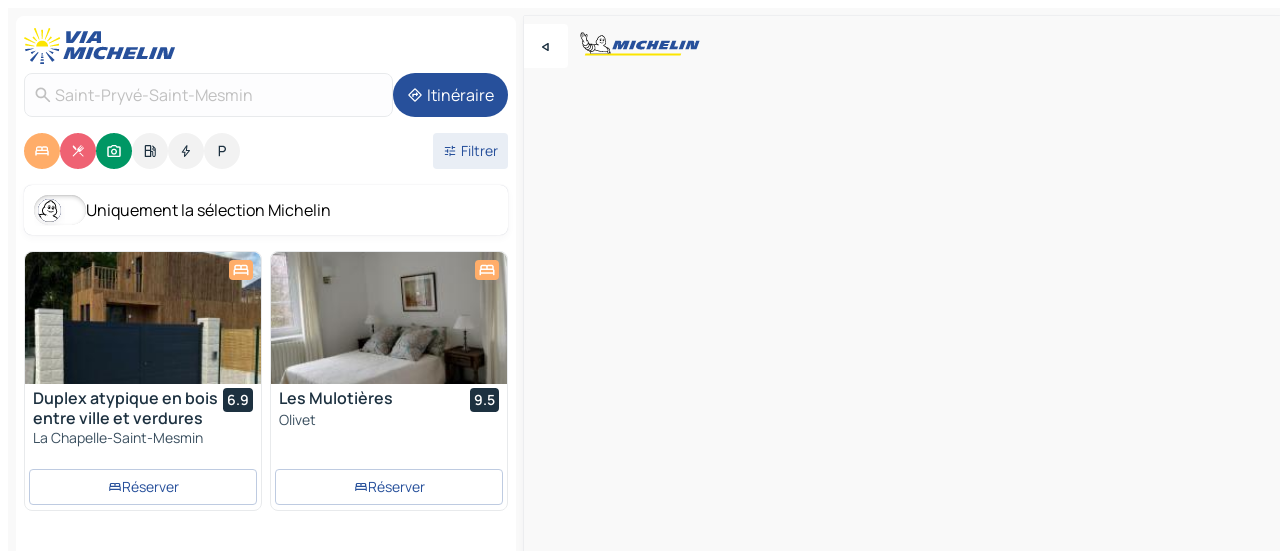

--- FILE ---
content_type: text/html
request_url: https://fr.viamichelin.be/cartes-plans/france/centre_val_de_loire/loiret/saint_pryve_saint_mesmin-45750
body_size: 28238
content:
<!doctype html>
<html lang="fr">

<head>
	<meta charset="utf-8" />
	<meta name="viewport" content="width=device-width, initial-scale=1, maximum-scale=1, user-scalable=no" />
	<meta name="apple-itunes-app" content="app-id=443142682" />
	<!-- start app -->
	
		<link href="../../../../_app/immutable/assets/vnd.D6Q4K2v3.css" rel="stylesheet">
		<link href="../../../../_app/immutable/assets/lib.Cal4F3nj.css" rel="stylesheet">
		<link href="../../../../_app/immutable/assets/vnd.Dmjc78Y1.css" rel="stylesheet">
		<link href="../../../../_app/immutable/assets/0.C737XJuh.css" rel="stylesheet">
		<link href="../../../../_app/immutable/assets/2.DTvqgUuk.css" rel="stylesheet">
		<link href="../../../../_app/immutable/assets/10.C0zcU66-.css" rel="stylesheet"><!--1xg1a3p--><!--[!--><!--]--> <!--[--><!--[--><link rel="preconnect" href="https://q-xx.bstatic.com"/> <link rel="dns-prefetch" href="https://q-xx.bstatic.com"/><link rel="preconnect" href="https://res.cloudinary.com"/> <link rel="dns-prefetch" href="https://res.cloudinary.com"/><link rel="preconnect" href="https://map7.viamichelin.com"/> <link rel="dns-prefetch" href="https://map7.viamichelin.com"/><link rel="preconnect" href="https://map8.viamichelin.com"/> <link rel="dns-prefetch" href="https://map8.viamichelin.com"/><link rel="preconnect" href="https://map9.viamichelin.com"/> <link rel="dns-prefetch" href="https://map9.viamichelin.com"/><link rel="preconnect" href="https://sdk.privacy-center.org"/> <link rel="dns-prefetch" href="https://sdk.privacy-center.org"/><!--]--><!--]--> <!--[--><!--[--><link rel="prefetch" href="https://q-xx.bstatic.com/xdata/images/hotel/max320/387071762.jpg?k=c4f0d3a52bf2358d708a45036ee20662d08cda1c3abca6a14656bcc6603c9aa0&amp;o=" as="image"/><link rel="prefetch" href="https://q-xx.bstatic.com/xdata/images/hotel/max320/552732628.jpg?k=e5869eee6f42eb913b9ab8aa72a574ceb6d4b24f5ddb17c4ac4fbd40a03aa17a&amp;o=" as="image"/><!--]--><!--]--> <meta name="description" content="La carte MICHELIN Saint-Pryvé-Saint-Mesmin: plans de ville, carte routière et carte touristique Saint-Pryvé-Saint-Mesmin, avec les hôtels, les sites touristiques et les restaurants MICHELIN Saint-Pryvé-Saint-Mesmin"/> <meta property="og:type" content="website"/> <meta property="og:site_name" content="ViaMichelin"/> <!--[--><meta property="og:title" content="Carte MICHELIN Saint-Pryvé-Saint-Mesmin - ViaMichelin"/><!--]--> <!--[--><meta property="og:description" content="La carte MICHELIN Saint-Pryvé-Saint-Mesmin: plans de ville, carte routière et carte touristique Saint-Pryvé-Saint-Mesmin, avec les hôtels, les sites touristiques et les restaurants MICHELIN Saint-Pryvé-Saint-Mesmin"/><!--]--> <!--[--><meta property="og:image" content="https://fr.viamichelin.be/_app/immutable/assets/logo-social.CPCa_Ogs.png"/><!--]--> <!--[!--><!--]--> <!--[--><link rel="alternate" href="https://www.viamichelin.at/karten-stadtplan/frankreich/centre_val_de_loire/loiret/saint_pryve_saint_mesmin-45750" hreflang="de-at"/><link rel="alternate" href="https://nl.viamichelin.be/kaarten-plattegronden/frankrijk/centre_val_de_loire/loiret/saint_pryve_saint_mesmin-45750" hreflang="nl-be"/><link rel="alternate" href="https://de.viamichelin.ch/karten-stadtplan/frankreich/centre_val_de_loire/loiret/saint_pryve_saint_mesmin-45750" hreflang="de-ch"/><link rel="alternate" href="https://fr.viamichelin.ch/cartes-plans/france/centre_val_de_loire/loiret/saint_pryve_saint_mesmin-45750" hreflang="fr-ch"/><link rel="alternate" href="https://it.viamichelin.ch/mappe-piantine/francia/centro_valle_della_loira/loiret/saint_pryve_saint_mesmin-45750" hreflang="it-ch"/><link rel="alternate" href="https://www.viamichelin.com/maps/france/centre_val_de_loire/loiret/saint_pryve_saint_mesmin-45750" hreflang="en"/><link rel="alternate" href="https://www.viamichelin.de/karten-stadtplan/frankreich/centre_val_de_loire/loiret/saint_pryve_saint_mesmin-45750" hreflang="de"/><link rel="alternate" href="https://www.viamichelin.es/mapas-planos/francia/centro_valle_del_loira/loiret/saint_pryve_saint_mesmin-45750" hreflang="es"/><link rel="alternate" href="https://www.viamichelin.fr/cartes-plans/france/centre_val_de_loire/loiret/saint_pryve_saint_mesmin-45750" hreflang="fr"/><link rel="alternate" href="https://www.viamichelin.it/mappe-piantine/francia/centro_valle_della_loira/loiret/saint_pryve_saint_mesmin-45750" hreflang="it"/><link rel="alternate" href="https://www.viamichelin.ie/maps/france/centre_val_de_loire/loiret/saint_pryve_saint_mesmin-45750" hreflang="en-ie"/><link rel="alternate" href="https://www.viamichelin.nl/kaarten-plattegronden/frankrijk/centre_val_de_loire/loiret/saint_pryve_saint_mesmin-45750" hreflang="nl"/><link rel="alternate" href="https://www.viamichelin.pt/mapas-plantas/franca/centro_vale_do_loire/loiret/saint_pryve_saint_mesmin-45750" hreflang="pt"/><link rel="alternate" href="https://www.viamichelin.co.uk/maps/france/centre_val_de_loire/loiret/saint_pryve_saint_mesmin-45750" hreflang="en-gb"/><!--]--> <!--[!--><!--]--><!----><title>Carte MICHELIN Saint-Pryvé-Saint-Mesmin - ViaMichelin</title>
	<!-- end app -->

	<meta name="google-site-verification" content="PoMm2IZyxvbk_uDYdrvVIfMnHZRnyICfwhpJmm8EbiM" />

	<link rel="icon" href="../../../../favicon.png" />

	<!-- Start Consent -->
	<script nonce="vHeXo2FqerxJHWmufaop+Q==" id="spcloader" async fetchpriority="high" type="text/javascript"
		src="https://sdk.privacy-center.org/a1a55c7f-7f45-4e4b-80ac-b48e44c2fe99/loader.js?target=fr.viamichelin.be"></script>
	<script nonce="vHeXo2FqerxJHWmufaop+Q==" type="text/javascript" async>
			window.didomiOnReady = window.didomiOnReady || [];
			window.didomiEventListeners = window.didomiEventListeners || [];

			window.didomiEventListeners.push(
				{
					event: "notice.shown",
					listener() {
						const $link = document.querySelector(
							".didomi-notice-view-partners-link-in-text"
						);
						if (!$link) {
							return;
						}
						$link.removeAttribute("href");
						$link.addEventListener("click", () => {
							Didomi.preferences.show("vendors");
						});
					},
				},
				{
					event: "notice.clickagree",
					listener() {
						window.postMessage({ type: 'didomi_clickagree'})
					}
				}
			);

			window.didomiConfig = {
				user: {
					bots: {
						consentRequired: false,
					},
				},
				preferences: {
					showWhenConsentIsMissing: false,
				},
			};

			window.gdprAppliesGlobally = true;
			// prettier-ignore
			!function(){function t(e){if(!window.frames[e]){if(document.body&&document.body.firstChild){let a=document.body,n=document.createElement("iframe");n.style.display="none",n.name=e,n.title=e,a.insertBefore(n,a.firstChild)}else setTimeout(function(){t(e)},5)}}function e(t,e,a,n,i){function r(t,a,n,r){if("function"!=typeof n)return;window[e]||(window[e]=[]);let s=!1;i&&(s=i(t,r,n)),s||window[e].push({command:t,version:a,callback:n,parameter:r})}function s(e){if(!window[t]||!0!==window[t].stub||!e.data)return;let i="string"==typeof e.data,r;try{r=i?JSON.parse(e.data):e.data}catch(s){return}if(r[a]){let f=r[a];window[t](f.command,f.version,function(t,a){let r={};r[n]={returnValue:t,success:a,callId:f.callId},e.source.postMessage(i?JSON.stringify(r):r,"*")},f.parameter)}}r.stub=!0,r.stubVersion=2,"function"!=typeof window[t]&&(window[t]=r,window.addEventListener?window.addEventListener("message",s,!1):window.attachEvent("onmessage",s))}e("__uspapi","__uspapiBuffer","__uspapiCall","__uspapiReturn"),t("__uspapiLocator"),e("__tcfapi","__tcfapiBuffr","__tcl","__tcfapiReturn"),t("__tcfapiLocator")}();
		</script>
	<!-- End Consent -->

	<!-- Start Google tag manager -->
	<script src="https://www.googletagmanager.com/gtag/js?id=G-S8MPHX1K0K" defer type="didomi/javascript"
		nonce="vHeXo2FqerxJHWmufaop+Q==" fetchpriority="low"></script>
	<script nonce="vHeXo2FqerxJHWmufaop+Q==" type="text/javascript" defer>
			window.dataLayer = window.dataLayer || [];
			function gtag() {
				dataLayer.push(arguments);
			}
			gtag('js', new Date());
			gtag('config', 'G-S8MPHX1K0K', { send_page_view: false });
		</script>
	<!-- End Google tag manager -->
</head>

<body data-sveltekit-preload-data="hover" class="text-body">
	<div style="display: contents"><!--[--><!--[--><!----><!--[--><!--]--> <!--[--><!----><div class="main-container bg-neutral-weak homepage svelte-9k52vj" style="--bottomsheet-height-offset: -100px;"><div class="map svelte-9k52vj"><div class="h-full w-full md:shadow-smooth-block md:relative svelte-6wt9i2" data-testid="map-container"><!--[!--><!--]--></div><!----> <!--[--><div class="absolute top-4 left-0 size-11 z-ontop hidden md:block"><button type="button" class="btn-filled-white btn-md rd-l-0 min-w-max"><!--[!--><!--[--><!----><span class="flex w-max size-3.5"><!--[--><!----><span class="icon-arrow-back-left inline-block"><!----></span><!----><!--]--><!----></span><!----><!--]--> <!--[!--><!--]--> <!--[!--><!--]--><!--]--> <!--[!--><!--]--></button><!----></div><!--]--> <img src="/_app/immutable/assets/vm-logo-bib-michelin.Dd_LzvJh.svg" alt="Michelin" class="absolute left-14 top-6 md:block hidden z-hover" height="24" width="120"/> <img height="32" width="126" src="/_app/immutable/assets/vm-logo-large.BEgj6SJ1.svg" alt="ViaMichelin" class="absolute-center-x top-2 md:hidden z-hover"/></div> <!--[!--><!--]--> <div class="slot-container md:p-2 md:pr-0 md:h-dvh printable svelte-9k52vj"><div class="md:overflow-hidden md:rd-2 md:h-dvh max-h-full printable"><div class="slot-wrapper h-full scrollbar-thin printable md:bg-neutral-weakest svelte-9k52vj"><!--[!--><!--]--> <!--[--><!----><!--[--><!----><!--[!--><!----><div class="translate-slide-offset md:block svelte-5lb488" style="--slide-offset: 0px;"><img src="/_app/immutable/assets/vm-logo-bib-michelin.Dd_LzvJh.svg" alt="Michelin" class="absolute top-[var(--top)] right-[var(--right)] md:hidden" style="--top: -24px; --right: 8px;" height="24" width="120"/> <div><div><div class="searchtools w-full md:flex md:flex-wrap md:gap-4 md:bg-transparent md:px-2 md:pt-2 svelte-1kj4v11" data-testid="map-search-panel"><!--[!--><!--]--> <!--[!--><div class="hidden md:block w-full"><header role="banner" class="flex items-center w-full py-1 justify-between md:py-0"><!--[!--><!--[--><a href="../../../../" class="block py-1 pr-2 shrink-0" aria-label="Retour à la page d'accueil" data-sveltekit-preload-data="tap"><img class="h-9 cover-left" src="/_app/immutable/assets/vm-logo-large.BEgj6SJ1.svg" alt="ViaMichelin" width="152" height="36"/></a><!--]--><!--]--> <!--[!--><!--[!--><!--]--><!--]--></header><!----></div><!--]--> <div class="flex gap-2 w-full md:p-0 md:bg-transparent border-coloredneutral-weakest rounded-full p-2"><div class="search relative w-full min-w-0  svelte-oeoh2d"><label for="address-search" class="text-sm"> <span class="input-container flex items-center p-2 w-full text-5 gap-1 rd-2 relative b-solid b-0.5 border-coloredneutral-weakest element-disabled bg-neutral-soft text-neutral svelte-xzp1b6"><!--[--><!----><span class="icon-search inline-block w-5 "><!----></span><!----><!--]--> <input type="text" id="address-search" class="input min-w-0 text-md text-coloredneutral b-0 flex-grow bg-transparent placeholder:text-neutral disabled:text-neutral svelte-xzp1b6" placeholder="On va où ?" aria-label="On va où ?" disabled autocomplete="off" value="Saint-Pryvé-Saint-Mesmin"/> <!--[!--><!--]--> <!--[!--><!--]--></span></label><!----> <ul class="results rd-2 absolute z-hover w-full m-0 mt-1 p-0 shadow-smooth-bottom-2 bg-neutral-weakest text-coloredneutral text-md svelte-oeoh2d" role="listbox" aria-label="Résultats de la recherche"><!--[!--><!--]--><!----> <!--[!--><!--]--><!----> <!--[!--><!--[!--><!--]--><!--]--><!----></ul></div><!----> <!--[--><button type="button" aria-label="Itinéraire" class="btn-filled-primary btn-md z-infront rounded-full min-w-max"><!--[!--><!--[--><!----><span class="flex w-max"><!--[--><!----><span class="icon-directions inline-block"><!----></span><!----><!--]--><!----></span><!----><!--]--> <!--[--><span class="ml-1">Itinéraire</span><!--]--> <!--[!--><!--]--><!--]--> <!--[!--><!--]--></button><!--]--></div></div></div><!----></div></div> <div class="poi-container relative z-1 md:block bg-neutral-weakest md:bg-transparent block svelte-5lb488"><button type="button" class="handle relative w-full p-4 rd-2 b-0 grid place-items-center bg-transparent md:hidden" aria-label="Ouvrir le panneau" style="height: 40px;"><span class="rd-2 w-20 h-2 bg-base-15"></span></button><!----> <div class="mt-4"><div class="mb-2 px-2"><div class="flex justify-between flex-nowrap flex-row-reverse"><div class="grow-3 order-2"><div class="flex gap-1 flex-wrap" role="listbox" aria-multiselectable="true" aria-orientation="horizontal" aria-label="Points d'intérêt"><!--[--><!--[!--><button type="button" role="option" title="Recherche Hébergements" aria-selected="true" aria-label="Recherche Hébergements" class="whitespace-nowrap flex justify-center items-center text-md gap-1 b-0 cursor-pointer rounded-full p-2.5 bg-hotel text-neutral-weakest hover:bg-hotel-soft svelte-f2zwv4 aspect-ratio-1"><!--[!--><!--[--><!----><span class="flex w-max"><!--[--><!----><span class="icon-hotel inline-block"><!----></span><!----><!--]--><!----></span><!----><!--]--> <!--[!--><!--]--> <!--[!--><!--]--><!--]--></button><!--]--><!--[!--><button type="button" role="option" title="Recherche Restaurants" aria-selected="true" aria-label="Recherche Restaurants" class="whitespace-nowrap flex justify-center items-center text-md gap-1 b-0 cursor-pointer rounded-full p-2.5 bg-restaurant text-neutral-weakest hover:bg-restaurant-soft svelte-f2zwv4 aspect-ratio-1"><!--[!--><!--[--><!----><span class="flex w-max"><!--[--><!----><span class="icon-restaurant inline-block"><!----></span><!----><!--]--><!----></span><!----><!--]--> <!--[!--><!--]--> <!--[!--><!--]--><!--]--></button><!--]--><!--[!--><button type="button" role="option" title="Recherche Tourisme" aria-selected="true" aria-label="Recherche Tourisme" class="whitespace-nowrap flex justify-center items-center text-md gap-1 b-0 cursor-pointer rounded-full p-2.5 bg-tourism text-neutral-weakest hover:bg-tourism-soft svelte-f2zwv4 aspect-ratio-1"><!--[!--><!--[--><!----><span class="flex w-max"><!--[--><!----><span class="icon-tourism inline-block"><!----></span><!----><!--]--><!----></span><!----><!--]--> <!--[!--><!--]--> <!--[!--><!--]--><!--]--></button><!--]--><!--[!--><button type="button" role="option" title="Recherche Stations service" aria-selected="false" aria-label="Recherche Stations service" class="whitespace-nowrap flex justify-center items-center text-md gap-1 b-0 cursor-pointer rounded-full p-2.5 bg-neutral-soft hover:bg-coloredneutral-weak text-coloredneutral svelte-f2zwv4 aspect-ratio-1"><!--[!--><!--[--><!----><span class="flex w-max"><!--[--><!----><span class="icon-energy-pump inline-block"><!----></span><!----><!--]--><!----></span><!----><!--]--> <!--[!--><!--]--> <!--[!--><!--]--><!--]--></button><!--]--><!--[!--><button type="button" role="option" title="Recherche Recharges auto" aria-selected="false" aria-label="Recherche Recharges auto" class="whitespace-nowrap flex justify-center items-center text-md gap-1 b-0 cursor-pointer rounded-full p-2.5 bg-neutral-soft hover:bg-coloredneutral-weak text-coloredneutral svelte-f2zwv4 aspect-ratio-1"><!--[!--><!--[--><!----><span class="flex w-max"><!--[--><!----><span class="icon-flash inline-block"><!----></span><!----><!--]--><!----></span><!----><!--]--> <!--[!--><!--]--> <!--[!--><!--]--><!--]--></button><!--]--><!--[!--><button type="button" role="option" title="Recherche Parkings" aria-selected="false" aria-label="Recherche Parkings" class="whitespace-nowrap flex justify-center items-center text-md gap-1 b-0 cursor-pointer rounded-full p-2.5 bg-neutral-soft hover:bg-coloredneutral-weak text-coloredneutral svelte-f2zwv4 aspect-ratio-1"><!--[!--><!--[--><!----><span class="flex w-max"><!--[--><!----><span class="icon-parking inline-block"><!----></span><!----><!--]--><!----></span><!----><!--]--> <!--[!--><!--]--> <!--[!--><!--]--><!--]--></button><!--]--><!--]--></div><!----></div> <!--[--><div class="ml-2 relative order-1"><button type="button" aria-label="Ouvrir les filtres" class="btn-filled-light btn-sm relative filter-button min-w-max"><!--[!--><!--[--><!----><span class="flex w-max"><!--[--><!----><span class="icon-tune inline-block"><!----></span><!----><!--]--><!----></span><!----><!--]--> <!--[--><span class="ml-1">Filtrer</span><!--]--> <!--[!--><!--]--><!--]--> <!--[--><!--[!--><!--]--><!----><!--]--></button><!----></div><!--]--></div> <div class="date-range-picker-container min-w-0 w-full order--1 mt-2"><div class="flex items-start gap-2"><!--[!--><!--]--></div></div></div><!----> <!--[--><div class="bg-neutral-weakest p-2 rd-2 flex flex-col mb-4 mx-2 shadow-smooth-block"><label for="only-michelin-switch" class="flex p-0.5 items-center gap-2 max-w-max cursor-pointer"><input id="only-michelin-switch" type="checkbox" role="switch" class="sr-only"/> <span class="rounded-full w-13 h-7.5 transition-colors shadow-michelin-switch bg-base-0"><!----><span class="icon-bib-signature inline-block transition-transform p-3.9 translate-x-none"><!----></span><!----><!----></span> <span class="select-none">Uniquement la sélection Michelin</span></label><!----></div><!--]--> <!--[--><ul data-testid="poilist" class="container m-0 px-2 grid svelte-1qh5ik5"><!--[!--><!--[--><!--[!--><!--[!--><!----><!--[--><!----><li data-testid="poi-card-0" data-category="hotel" class="poi-card lg grid text-body border-coloredneutral-weakest bg-neutral-weakest hover:border-transparent border-1 border-solid rd-2 relative with-shadow vertical svelte-1ci3g67" role="none"><a href="/cartes-plans/hotels/poi/la_chapelle_saint_mesmin-45380-07bba14a?bounds=1.8014708~47.8632324~1.8875728~47.8960341&amp;itinerary=&amp;poiCategories=7&amp;selectedAddress=%7B%22address%22%3A%22Saint-Pryv%C3%A9-Saint-Mesmin%22%2C%22city%22%3A%22Saint-Pryv%C3%A9-Saint-Mesmin%22%2C%22coordinates%22%3A%7B%22lat%22%3A47.8817181%2C%22lng%22%3A1.8687349%7D%2C%22countryCode%22%3A%22FRA%22%2C%22region%22%3A%22Centre-Val+de+Loire%22%2C%22zipCode%22%3A%2245750%22%2C%22entityType%22%3A%22CITY%22%2C%22boundsSync%22%3Atrue%7D&amp;withCaravan=false" class="decoration-none flex flex-col " data-sveltekit-preload-data="tap"><!--[--><!----><div data-testid="poi-card-hero" class="poi-card-hero group grid w-full h-full max-h-132px p-0 m-0 overflow-hidden vertical svelte-1wnh944"><!--[!--><!--[--><!----><div class="container-carousel w-full relative cursor-pointer full carousel h-full max-h-132px w-full grid-area-[1/-1] overflow-hidden svelte-w1l4d7" role="region" aria-roledescription="carousel" aria-label="Carrousel d'image pour Duplex atypique en bois entre ville et verdures"><!--[!--><!--]--> <div class="h-auto"><button type="button" aria-label="Voir le contenu précédent" aria-hidden="true" class="btn-ghost-white btn-md left-arrow-container absolute left-0 hidden poi-card-hero-controls min-w-max"><!--[!--><!--[--><!----><span class="flex w-max"><!--[--><!----><span class="icon-chevron-left inline-block"><!----></span><!----><!--]--><!----></span><!----><!--]--> <!--[!--><!--]--> <!--[!--><!--]--><!--]--> <!--[!--><!--]--></button><!----> <ul class="carousel flex h-100% overflow-x-scroll m-0 p-0 list-none bg-neutral-weakest rd-tr-2 rd-tl-2 h-full w-full svelte-w1l4d7" aria-roledescription="slide" role="group" aria-label="image 1 sur 8"><!--[--><li class="img-container items-center flex grow-0 shrink-0 justify-center w-full svelte-w1l4d7"><figure class="img-wrapper w-full m-0 p-0 h-full overflow-hidden"><!--[!--><img decoding="sync" src="https://q-xx.bstatic.com/xdata/images/hotel/max320/387071762.jpg?k=c4f0d3a52bf2358d708a45036ee20662d08cda1c3abca6a14656bcc6603c9aa0&amp;o=" alt="Duplex atypique en bois entre ville et verdures - 0" class="h-full w-full" srcset="https://q-xx.bstatic.com/xdata/images/hotel/max160/387071762.jpg?k=c4f0d3a52bf2358d708a45036ee20662d08cda1c3abca6a14656bcc6603c9aa0&amp;o= 160w, https://q-xx.bstatic.com/xdata/images/hotel/max320/387071762.jpg?k=c4f0d3a52bf2358d708a45036ee20662d08cda1c3abca6a14656bcc6603c9aa0&amp;o= 320w, https://q-xx.bstatic.com/xdata/images/hotel/max640/387071762.jpg?k=c4f0d3a52bf2358d708a45036ee20662d08cda1c3abca6a14656bcc6603c9aa0&amp;o= 640w, https://q-xx.bstatic.com/xdata/images/hotel/max960/387071762.jpg?k=c4f0d3a52bf2358d708a45036ee20662d08cda1c3abca6a14656bcc6603c9aa0&amp;o= 960w, https://q-xx.bstatic.com/xdata/images/hotel/max1280/387071762.jpg?k=c4f0d3a52bf2358d708a45036ee20662d08cda1c3abca6a14656bcc6603c9aa0&amp;o= 1280w, https://q-xx.bstatic.com/xdata/images/hotel/max1920/387071762.jpg?k=c4f0d3a52bf2358d708a45036ee20662d08cda1c3abca6a14656bcc6603c9aa0&amp;o= 1920w" sizes="320px" style="width: 260px; height: 132px; object-fit: cover;" onerror="this.__e=event"/><!----> <!--[!--><!--]--><!--]--></figure></li><li class="img-container items-center flex grow-0 shrink-0 justify-center w-full svelte-w1l4d7"><figure class="img-wrapper w-full m-0 p-0 h-full overflow-hidden"><!--[!--><img decoding="sync" src="https://q-xx.bstatic.com/xdata/images/hotel/max320/387071838.jpg?k=be424a4453c3bccb335ea40f64923ec377c373f226fa7616b8962fee7ad05e40&amp;o=" alt="Duplex atypique en bois entre ville et verdures - 1" class="h-full w-full" srcset="https://q-xx.bstatic.com/xdata/images/hotel/max160/387071838.jpg?k=be424a4453c3bccb335ea40f64923ec377c373f226fa7616b8962fee7ad05e40&amp;o= 160w, https://q-xx.bstatic.com/xdata/images/hotel/max320/387071838.jpg?k=be424a4453c3bccb335ea40f64923ec377c373f226fa7616b8962fee7ad05e40&amp;o= 320w, https://q-xx.bstatic.com/xdata/images/hotel/max640/387071838.jpg?k=be424a4453c3bccb335ea40f64923ec377c373f226fa7616b8962fee7ad05e40&amp;o= 640w, https://q-xx.bstatic.com/xdata/images/hotel/max960/387071838.jpg?k=be424a4453c3bccb335ea40f64923ec377c373f226fa7616b8962fee7ad05e40&amp;o= 960w, https://q-xx.bstatic.com/xdata/images/hotel/max1280/387071838.jpg?k=be424a4453c3bccb335ea40f64923ec377c373f226fa7616b8962fee7ad05e40&amp;o= 1280w, https://q-xx.bstatic.com/xdata/images/hotel/max1920/387071838.jpg?k=be424a4453c3bccb335ea40f64923ec377c373f226fa7616b8962fee7ad05e40&amp;o= 1920w" sizes="320px" style="width: 260px; height: 132px; object-fit: cover;" onerror="this.__e=event"/><!----> <!--[!--><!--]--><!--]--></figure></li><li class="img-container items-center flex grow-0 shrink-0 justify-center w-full svelte-w1l4d7"><figure class="img-wrapper w-full m-0 p-0 h-full overflow-hidden"><!--[!--><img loading="lazy" decoding="async" src="https://q-xx.bstatic.com/xdata/images/hotel/max320/387071835.jpg?k=a253c1205006f8b256ad33d753fbce1d199dd1b5133ed00c4cc43adf98b9c160&amp;o=" alt="Duplex atypique en bois entre ville et verdures - 2" class="h-full w-full" srcset="https://q-xx.bstatic.com/xdata/images/hotel/max160/387071835.jpg?k=a253c1205006f8b256ad33d753fbce1d199dd1b5133ed00c4cc43adf98b9c160&amp;o= 160w, https://q-xx.bstatic.com/xdata/images/hotel/max320/387071835.jpg?k=a253c1205006f8b256ad33d753fbce1d199dd1b5133ed00c4cc43adf98b9c160&amp;o= 320w, https://q-xx.bstatic.com/xdata/images/hotel/max640/387071835.jpg?k=a253c1205006f8b256ad33d753fbce1d199dd1b5133ed00c4cc43adf98b9c160&amp;o= 640w, https://q-xx.bstatic.com/xdata/images/hotel/max960/387071835.jpg?k=a253c1205006f8b256ad33d753fbce1d199dd1b5133ed00c4cc43adf98b9c160&amp;o= 960w, https://q-xx.bstatic.com/xdata/images/hotel/max1280/387071835.jpg?k=a253c1205006f8b256ad33d753fbce1d199dd1b5133ed00c4cc43adf98b9c160&amp;o= 1280w, https://q-xx.bstatic.com/xdata/images/hotel/max1920/387071835.jpg?k=a253c1205006f8b256ad33d753fbce1d199dd1b5133ed00c4cc43adf98b9c160&amp;o= 1920w" sizes="320px" style="width: 260px; height: 132px; object-fit: cover;" onerror="this.__e=event"/><!----> <!--[!--><!--]--><!--]--></figure></li><li class="img-container items-center flex grow-0 shrink-0 justify-center w-full svelte-w1l4d7"><figure class="img-wrapper w-full m-0 p-0 h-full overflow-hidden"><!--[!--><img loading="lazy" decoding="async" src="https://q-xx.bstatic.com/xdata/images/hotel/max320/387071832.jpg?k=8252e53fab45be75542356df132ffd6ba7c7fa87fce685d9a73fa7e4b9381c77&amp;o=" alt="Duplex atypique en bois entre ville et verdures - 3" class="h-full w-full" srcset="https://q-xx.bstatic.com/xdata/images/hotel/max160/387071832.jpg?k=8252e53fab45be75542356df132ffd6ba7c7fa87fce685d9a73fa7e4b9381c77&amp;o= 160w, https://q-xx.bstatic.com/xdata/images/hotel/max320/387071832.jpg?k=8252e53fab45be75542356df132ffd6ba7c7fa87fce685d9a73fa7e4b9381c77&amp;o= 320w, https://q-xx.bstatic.com/xdata/images/hotel/max640/387071832.jpg?k=8252e53fab45be75542356df132ffd6ba7c7fa87fce685d9a73fa7e4b9381c77&amp;o= 640w, https://q-xx.bstatic.com/xdata/images/hotel/max960/387071832.jpg?k=8252e53fab45be75542356df132ffd6ba7c7fa87fce685d9a73fa7e4b9381c77&amp;o= 960w, https://q-xx.bstatic.com/xdata/images/hotel/max1280/387071832.jpg?k=8252e53fab45be75542356df132ffd6ba7c7fa87fce685d9a73fa7e4b9381c77&amp;o= 1280w, https://q-xx.bstatic.com/xdata/images/hotel/max1920/387071832.jpg?k=8252e53fab45be75542356df132ffd6ba7c7fa87fce685d9a73fa7e4b9381c77&amp;o= 1920w" sizes="320px" style="width: 260px; height: 132px; object-fit: cover;" onerror="this.__e=event"/><!----> <!--[!--><!--]--><!--]--></figure></li><li class="img-container items-center flex grow-0 shrink-0 justify-center w-full svelte-w1l4d7"><figure class="img-wrapper w-full m-0 p-0 h-full overflow-hidden"><!--[!--><img loading="lazy" decoding="async" src="https://q-xx.bstatic.com/xdata/images/hotel/max320/387071830.jpg?k=6e31089d04575f59e8d77e1782fb93bf48bd1752bf3b5d0d31cd96b789409d67&amp;o=" alt="Duplex atypique en bois entre ville et verdures - 4" class="h-full w-full" srcset="https://q-xx.bstatic.com/xdata/images/hotel/max160/387071830.jpg?k=6e31089d04575f59e8d77e1782fb93bf48bd1752bf3b5d0d31cd96b789409d67&amp;o= 160w, https://q-xx.bstatic.com/xdata/images/hotel/max320/387071830.jpg?k=6e31089d04575f59e8d77e1782fb93bf48bd1752bf3b5d0d31cd96b789409d67&amp;o= 320w, https://q-xx.bstatic.com/xdata/images/hotel/max640/387071830.jpg?k=6e31089d04575f59e8d77e1782fb93bf48bd1752bf3b5d0d31cd96b789409d67&amp;o= 640w, https://q-xx.bstatic.com/xdata/images/hotel/max960/387071830.jpg?k=6e31089d04575f59e8d77e1782fb93bf48bd1752bf3b5d0d31cd96b789409d67&amp;o= 960w, https://q-xx.bstatic.com/xdata/images/hotel/max1280/387071830.jpg?k=6e31089d04575f59e8d77e1782fb93bf48bd1752bf3b5d0d31cd96b789409d67&amp;o= 1280w, https://q-xx.bstatic.com/xdata/images/hotel/max1920/387071830.jpg?k=6e31089d04575f59e8d77e1782fb93bf48bd1752bf3b5d0d31cd96b789409d67&amp;o= 1920w" sizes="320px" style="width: 260px; height: 132px; object-fit: cover;" onerror="this.__e=event"/><!----> <!--[!--><!--]--><!--]--></figure></li><li class="img-container items-center flex grow-0 shrink-0 justify-center w-full svelte-w1l4d7"><figure class="img-wrapper w-full m-0 p-0 h-full overflow-hidden"><!--[!--><img loading="lazy" decoding="async" src="https://q-xx.bstatic.com/xdata/images/hotel/max320/387071827.jpg?k=d2324e6f107cec4d16a4af5d655b5292fd8ceebd98592ae9f8b8b55a67f9ca0b&amp;o=" alt="Duplex atypique en bois entre ville et verdures - 5" class="h-full w-full" srcset="https://q-xx.bstatic.com/xdata/images/hotel/max160/387071827.jpg?k=d2324e6f107cec4d16a4af5d655b5292fd8ceebd98592ae9f8b8b55a67f9ca0b&amp;o= 160w, https://q-xx.bstatic.com/xdata/images/hotel/max320/387071827.jpg?k=d2324e6f107cec4d16a4af5d655b5292fd8ceebd98592ae9f8b8b55a67f9ca0b&amp;o= 320w, https://q-xx.bstatic.com/xdata/images/hotel/max640/387071827.jpg?k=d2324e6f107cec4d16a4af5d655b5292fd8ceebd98592ae9f8b8b55a67f9ca0b&amp;o= 640w, https://q-xx.bstatic.com/xdata/images/hotel/max960/387071827.jpg?k=d2324e6f107cec4d16a4af5d655b5292fd8ceebd98592ae9f8b8b55a67f9ca0b&amp;o= 960w, https://q-xx.bstatic.com/xdata/images/hotel/max1280/387071827.jpg?k=d2324e6f107cec4d16a4af5d655b5292fd8ceebd98592ae9f8b8b55a67f9ca0b&amp;o= 1280w, https://q-xx.bstatic.com/xdata/images/hotel/max1920/387071827.jpg?k=d2324e6f107cec4d16a4af5d655b5292fd8ceebd98592ae9f8b8b55a67f9ca0b&amp;o= 1920w" sizes="320px" style="width: 260px; height: 132px; object-fit: cover;" onerror="this.__e=event"/><!----> <!--[!--><!--]--><!--]--></figure></li><li class="img-container items-center flex grow-0 shrink-0 justify-center w-full svelte-w1l4d7"><figure class="img-wrapper w-full m-0 p-0 h-full overflow-hidden"><!--[!--><img loading="lazy" decoding="async" src="https://q-xx.bstatic.com/xdata/images/hotel/max320/387071825.jpg?k=6a8bf33d7db98a3bb25de02ac55b9b4d2d14d48fc30b082d2f0225411d8124ff&amp;o=" alt="Duplex atypique en bois entre ville et verdures - 6" class="h-full w-full" srcset="https://q-xx.bstatic.com/xdata/images/hotel/max160/387071825.jpg?k=6a8bf33d7db98a3bb25de02ac55b9b4d2d14d48fc30b082d2f0225411d8124ff&amp;o= 160w, https://q-xx.bstatic.com/xdata/images/hotel/max320/387071825.jpg?k=6a8bf33d7db98a3bb25de02ac55b9b4d2d14d48fc30b082d2f0225411d8124ff&amp;o= 320w, https://q-xx.bstatic.com/xdata/images/hotel/max640/387071825.jpg?k=6a8bf33d7db98a3bb25de02ac55b9b4d2d14d48fc30b082d2f0225411d8124ff&amp;o= 640w, https://q-xx.bstatic.com/xdata/images/hotel/max960/387071825.jpg?k=6a8bf33d7db98a3bb25de02ac55b9b4d2d14d48fc30b082d2f0225411d8124ff&amp;o= 960w, https://q-xx.bstatic.com/xdata/images/hotel/max1280/387071825.jpg?k=6a8bf33d7db98a3bb25de02ac55b9b4d2d14d48fc30b082d2f0225411d8124ff&amp;o= 1280w, https://q-xx.bstatic.com/xdata/images/hotel/max1920/387071825.jpg?k=6a8bf33d7db98a3bb25de02ac55b9b4d2d14d48fc30b082d2f0225411d8124ff&amp;o= 1920w" sizes="320px" style="width: 260px; height: 132px; object-fit: cover;" onerror="this.__e=event"/><!----> <!--[!--><!--]--><!--]--></figure></li><li class="img-container items-center flex grow-0 shrink-0 justify-center w-full svelte-w1l4d7"><figure class="img-wrapper w-full m-0 p-0 h-full overflow-hidden"><!--[!--><img loading="lazy" decoding="async" src="https://q-xx.bstatic.com/xdata/images/hotel/max320/387071820.jpg?k=b1bf63a55da6b2cd929e5d6c7b5df8c3655eebacc93f6ca191361d955c958fa0&amp;o=" alt="Duplex atypique en bois entre ville et verdures - 7" class="h-full w-full" srcset="https://q-xx.bstatic.com/xdata/images/hotel/max160/387071820.jpg?k=b1bf63a55da6b2cd929e5d6c7b5df8c3655eebacc93f6ca191361d955c958fa0&amp;o= 160w, https://q-xx.bstatic.com/xdata/images/hotel/max320/387071820.jpg?k=b1bf63a55da6b2cd929e5d6c7b5df8c3655eebacc93f6ca191361d955c958fa0&amp;o= 320w, https://q-xx.bstatic.com/xdata/images/hotel/max640/387071820.jpg?k=b1bf63a55da6b2cd929e5d6c7b5df8c3655eebacc93f6ca191361d955c958fa0&amp;o= 640w, https://q-xx.bstatic.com/xdata/images/hotel/max960/387071820.jpg?k=b1bf63a55da6b2cd929e5d6c7b5df8c3655eebacc93f6ca191361d955c958fa0&amp;o= 960w, https://q-xx.bstatic.com/xdata/images/hotel/max1280/387071820.jpg?k=b1bf63a55da6b2cd929e5d6c7b5df8c3655eebacc93f6ca191361d955c958fa0&amp;o= 1280w, https://q-xx.bstatic.com/xdata/images/hotel/max1920/387071820.jpg?k=b1bf63a55da6b2cd929e5d6c7b5df8c3655eebacc93f6ca191361d955c958fa0&amp;o= 1920w" sizes="320px" style="width: 260px; height: 132px; object-fit: cover;" onerror="this.__e=event"/><!----> <!--[!--><!--]--><!--]--></figure></li><!--]--></ul> <!--[!--><!--]--> <button type="button" aria-label="Voir le contenu suivant" aria-hidden="false" class="btn-ghost-white btn-md right-arrow-container absolute right-0 hidden md:block poi-card-hero-controls min-w-max"><!--[!--><!--[--><!----><span class="flex w-max"><!--[--><!----><span class="icon-chevron-right inline-block"><!----></span><!----><!--]--><!----></span><!----><!--]--> <!--[!--><!--]--> <!--[!--><!--]--><!--]--> <!--[!--><!--]--></button><!----></div><!----></div><!----><!--]--><!--]--> <!--[--><div class="opacity-container relative self-start justify-self-end grid-area-[1/-1] p-2 group-has-hover:opacity-0 group-has-[.no-hover]:opacity-100 svelte-1wnh944"><div class="flex items-center justify-center w-max shrink-0  rd-1 p-0.75 bg-hotel text-neutral-weakest gap-0.5 max-h-5 svelte-snfjjm"><!--[!--><!--[!--><!--[!--><!--]--> <!--[!--><!--]--> <!--[--><!----><div class="flex w-max text-4.5"><!--[--><!----><div class="icon-hotel inline-block"><!----></div><!----><!--]--><!----></div><!----><!--]--><!--]--><!--]--></div><!----></div><!--]--> <!--[--><div class="opacity-container relative self-end grid-area-[1/-1] p-2 group-has-hover:opacity-0 group-has-[.no-hover]:opacity-100 svelte-1wnh944"><!--[!--><!--]--><!----></div><!--]--><!----></div><!----><!--]--> <div class="pt-1 px-2 pb-0 grid h-max"><!--[--><!--[--><!--[--><div class="inline-flex justify-between w-full min-w-0 text-body text-md font-600 gap-x-0.5 text-coloredneutral"><span data-testid="card-title" class="pb-0.5 clamp-lines-2">Duplex atypique en bois entre ville et verdures</span> <!--[--><div class="flex items-center justify-center w-max shrink-0  rd-1 py-0.5 px-1 bg-coloredneutral text-neutral-weakest h-6 min-w-6 font-600 text-sm svelte-snfjjm"><!--[!--><!--[!--><!--[!--><!--]--> <!--[--><span>6.9</span><!--]--> <!--[!--><!--]--><!--]--><!--]--></div><!--]--></div><!--]--><!--]--> <!--[!--><!--]--> <!--[--><span class="truncate font-400 text-sm text-coloredneutral-soft p-be-1px">La Chapelle-Saint-Mesmin</span><!--]--> <!--[!--><!--]--> <!--[!--><!--]--> <!--[!--><!--]--> <!--[!--><!--]--><!--]--></div><!----></a> <div class="button-wrapper p-1 p-bs-3px"><!--[!--><!--[!--><!--[--><!----><span role="link" tabindex="0" data-testid="poi-card-book-button" data-o="[base64]" class="obfuscated inline-block flex items-center gap-2 min-w-max btn-outline-light btn-sm"><!--[--><!--[--><!----><div class="flex w-max"><!--[--><!----><div aria-label="Réserver Duplex atypique en bois entre ville et verdures" class="icon-hotel inline-block"><!----></div><!----><!--]--><!----></div><!----><!--]--> <!--[--><span>Réserver</span><!--]--> <!--[!--><!--]--><!--]--><!----><!----></span><!----><!--]--><!--]--><!--]--></div><!----><!----></li><!----><!--]--><!----><!--]--><!--]--><!--[!--><!--[!--><!----><!--[--><!----><li data-testid="poi-card-1" data-category="hotel" class="poi-card lg grid text-body border-coloredneutral-weakest bg-neutral-weakest hover:border-transparent border-1 border-solid rd-2 relative with-shadow vertical svelte-1ci3g67" role="none"><a href="/cartes-plans/hotels/poi/olivet-45160-0f79686b?bounds=1.8014708~47.8632324~1.8875728~47.8960341&amp;itinerary=&amp;poiCategories=7&amp;selectedAddress=%7B%22address%22%3A%22Saint-Pryv%C3%A9-Saint-Mesmin%22%2C%22city%22%3A%22Saint-Pryv%C3%A9-Saint-Mesmin%22%2C%22coordinates%22%3A%7B%22lat%22%3A47.8817181%2C%22lng%22%3A1.8687349%7D%2C%22countryCode%22%3A%22FRA%22%2C%22region%22%3A%22Centre-Val+de+Loire%22%2C%22zipCode%22%3A%2245750%22%2C%22entityType%22%3A%22CITY%22%2C%22boundsSync%22%3Atrue%7D&amp;withCaravan=false" class="decoration-none flex flex-col " data-sveltekit-preload-data="tap"><!--[--><!----><div data-testid="poi-card-hero" class="poi-card-hero group grid w-full h-full max-h-132px p-0 m-0 overflow-hidden vertical svelte-1wnh944"><!--[!--><!--[--><!----><div class="container-carousel w-full relative cursor-pointer full carousel h-full max-h-132px w-full grid-area-[1/-1] overflow-hidden svelte-w1l4d7" role="region" aria-roledescription="carousel" aria-label="Carrousel d'image pour Les Mulotières"><!--[!--><!--]--> <div class="h-auto"><button type="button" aria-label="Voir le contenu précédent" aria-hidden="true" class="btn-ghost-white btn-md left-arrow-container absolute left-0 hidden poi-card-hero-controls min-w-max"><!--[!--><!--[--><!----><span class="flex w-max"><!--[--><!----><span class="icon-chevron-left inline-block"><!----></span><!----><!--]--><!----></span><!----><!--]--> <!--[!--><!--]--> <!--[!--><!--]--><!--]--> <!--[!--><!--]--></button><!----> <ul class="carousel flex h-100% overflow-x-scroll m-0 p-0 list-none bg-neutral-weakest rd-tr-2 rd-tl-2 h-full w-full svelte-w1l4d7" aria-roledescription="slide" role="group" aria-label="image 1 sur 10"><!--[--><li class="img-container items-center flex grow-0 shrink-0 justify-center w-full svelte-w1l4d7"><figure class="img-wrapper w-full m-0 p-0 h-full overflow-hidden"><!--[!--><img decoding="sync" src="https://q-xx.bstatic.com/xdata/images/hotel/max320/552732628.jpg?k=e5869eee6f42eb913b9ab8aa72a574ceb6d4b24f5ddb17c4ac4fbd40a03aa17a&amp;o=" alt="Les Mulotières - 0" class="h-full w-full" srcset="https://q-xx.bstatic.com/xdata/images/hotel/max160/552732628.jpg?k=e5869eee6f42eb913b9ab8aa72a574ceb6d4b24f5ddb17c4ac4fbd40a03aa17a&amp;o= 160w, https://q-xx.bstatic.com/xdata/images/hotel/max320/552732628.jpg?k=e5869eee6f42eb913b9ab8aa72a574ceb6d4b24f5ddb17c4ac4fbd40a03aa17a&amp;o= 320w, https://q-xx.bstatic.com/xdata/images/hotel/max640/552732628.jpg?k=e5869eee6f42eb913b9ab8aa72a574ceb6d4b24f5ddb17c4ac4fbd40a03aa17a&amp;o= 640w, https://q-xx.bstatic.com/xdata/images/hotel/max960/552732628.jpg?k=e5869eee6f42eb913b9ab8aa72a574ceb6d4b24f5ddb17c4ac4fbd40a03aa17a&amp;o= 960w, https://q-xx.bstatic.com/xdata/images/hotel/max1280/552732628.jpg?k=e5869eee6f42eb913b9ab8aa72a574ceb6d4b24f5ddb17c4ac4fbd40a03aa17a&amp;o= 1280w, https://q-xx.bstatic.com/xdata/images/hotel/max1920/552732628.jpg?k=e5869eee6f42eb913b9ab8aa72a574ceb6d4b24f5ddb17c4ac4fbd40a03aa17a&amp;o= 1920w" sizes="320px" style="width: 260px; height: 132px; object-fit: cover;" onerror="this.__e=event"/><!----> <!--[!--><!--]--><!--]--></figure></li><li class="img-container items-center flex grow-0 shrink-0 justify-center w-full svelte-w1l4d7"><figure class="img-wrapper w-full m-0 p-0 h-full overflow-hidden"><!--[!--><img decoding="sync" src="https://q-xx.bstatic.com/xdata/images/hotel/max320/547239650.jpg?k=98aa1726979e0fb5783bae3d5d034aff8c2f0388a90b9c15d2b57af6e5c754d3&amp;o=" alt="Les Mulotières - 1" class="h-full w-full" srcset="https://q-xx.bstatic.com/xdata/images/hotel/max160/547239650.jpg?k=98aa1726979e0fb5783bae3d5d034aff8c2f0388a90b9c15d2b57af6e5c754d3&amp;o= 160w, https://q-xx.bstatic.com/xdata/images/hotel/max320/547239650.jpg?k=98aa1726979e0fb5783bae3d5d034aff8c2f0388a90b9c15d2b57af6e5c754d3&amp;o= 320w, https://q-xx.bstatic.com/xdata/images/hotel/max640/547239650.jpg?k=98aa1726979e0fb5783bae3d5d034aff8c2f0388a90b9c15d2b57af6e5c754d3&amp;o= 640w, https://q-xx.bstatic.com/xdata/images/hotel/max960/547239650.jpg?k=98aa1726979e0fb5783bae3d5d034aff8c2f0388a90b9c15d2b57af6e5c754d3&amp;o= 960w, https://q-xx.bstatic.com/xdata/images/hotel/max1280/547239650.jpg?k=98aa1726979e0fb5783bae3d5d034aff8c2f0388a90b9c15d2b57af6e5c754d3&amp;o= 1280w, https://q-xx.bstatic.com/xdata/images/hotel/max1920/547239650.jpg?k=98aa1726979e0fb5783bae3d5d034aff8c2f0388a90b9c15d2b57af6e5c754d3&amp;o= 1920w" sizes="320px" style="width: 260px; height: 132px; object-fit: cover;" onerror="this.__e=event"/><!----> <!--[!--><!--]--><!--]--></figure></li><li class="img-container items-center flex grow-0 shrink-0 justify-center w-full svelte-w1l4d7"><figure class="img-wrapper w-full m-0 p-0 h-full overflow-hidden"><!--[!--><img loading="lazy" decoding="async" src="https://q-xx.bstatic.com/xdata/images/hotel/max320/547237257.jpg?k=8e9faffad8a5d67cb70f7cfc6d8d712e3c23ae5234bb453db7275068e7896045&amp;o=" alt="Les Mulotières - 2" class="h-full w-full" srcset="https://q-xx.bstatic.com/xdata/images/hotel/max160/547237257.jpg?k=8e9faffad8a5d67cb70f7cfc6d8d712e3c23ae5234bb453db7275068e7896045&amp;o= 160w, https://q-xx.bstatic.com/xdata/images/hotel/max320/547237257.jpg?k=8e9faffad8a5d67cb70f7cfc6d8d712e3c23ae5234bb453db7275068e7896045&amp;o= 320w, https://q-xx.bstatic.com/xdata/images/hotel/max640/547237257.jpg?k=8e9faffad8a5d67cb70f7cfc6d8d712e3c23ae5234bb453db7275068e7896045&amp;o= 640w, https://q-xx.bstatic.com/xdata/images/hotel/max960/547237257.jpg?k=8e9faffad8a5d67cb70f7cfc6d8d712e3c23ae5234bb453db7275068e7896045&amp;o= 960w, https://q-xx.bstatic.com/xdata/images/hotel/max1280/547237257.jpg?k=8e9faffad8a5d67cb70f7cfc6d8d712e3c23ae5234bb453db7275068e7896045&amp;o= 1280w, https://q-xx.bstatic.com/xdata/images/hotel/max1920/547237257.jpg?k=8e9faffad8a5d67cb70f7cfc6d8d712e3c23ae5234bb453db7275068e7896045&amp;o= 1920w" sizes="320px" style="width: 260px; height: 132px; object-fit: cover;" onerror="this.__e=event"/><!----> <!--[!--><!--]--><!--]--></figure></li><li class="img-container items-center flex grow-0 shrink-0 justify-center w-full svelte-w1l4d7"><figure class="img-wrapper w-full m-0 p-0 h-full overflow-hidden"><!--[!--><img loading="lazy" decoding="async" src="https://q-xx.bstatic.com/xdata/images/hotel/max320/547237437.jpg?k=85d7fec21585a66f12a768033fdc8cb9e7dd747a7ebc9aa5b852c0fe19310030&amp;o=" alt="Les Mulotières - 3" class="h-full w-full" srcset="https://q-xx.bstatic.com/xdata/images/hotel/max160/547237437.jpg?k=85d7fec21585a66f12a768033fdc8cb9e7dd747a7ebc9aa5b852c0fe19310030&amp;o= 160w, https://q-xx.bstatic.com/xdata/images/hotel/max320/547237437.jpg?k=85d7fec21585a66f12a768033fdc8cb9e7dd747a7ebc9aa5b852c0fe19310030&amp;o= 320w, https://q-xx.bstatic.com/xdata/images/hotel/max640/547237437.jpg?k=85d7fec21585a66f12a768033fdc8cb9e7dd747a7ebc9aa5b852c0fe19310030&amp;o= 640w, https://q-xx.bstatic.com/xdata/images/hotel/max960/547237437.jpg?k=85d7fec21585a66f12a768033fdc8cb9e7dd747a7ebc9aa5b852c0fe19310030&amp;o= 960w, https://q-xx.bstatic.com/xdata/images/hotel/max1280/547237437.jpg?k=85d7fec21585a66f12a768033fdc8cb9e7dd747a7ebc9aa5b852c0fe19310030&amp;o= 1280w, https://q-xx.bstatic.com/xdata/images/hotel/max1920/547237437.jpg?k=85d7fec21585a66f12a768033fdc8cb9e7dd747a7ebc9aa5b852c0fe19310030&amp;o= 1920w" sizes="320px" style="width: 260px; height: 132px; object-fit: cover;" onerror="this.__e=event"/><!----> <!--[!--><!--]--><!--]--></figure></li><li class="img-container items-center flex grow-0 shrink-0 justify-center w-full svelte-w1l4d7"><figure class="img-wrapper w-full m-0 p-0 h-full overflow-hidden"><!--[!--><img loading="lazy" decoding="async" src="https://q-xx.bstatic.com/xdata/images/hotel/max320/547236995.jpg?k=1a8d989962634c0f8a9da13bf6b07f4b970282f756a0500fb6119a1420dfdd67&amp;o=" alt="Les Mulotières - 4" class="h-full w-full" srcset="https://q-xx.bstatic.com/xdata/images/hotel/max160/547236995.jpg?k=1a8d989962634c0f8a9da13bf6b07f4b970282f756a0500fb6119a1420dfdd67&amp;o= 160w, https://q-xx.bstatic.com/xdata/images/hotel/max320/547236995.jpg?k=1a8d989962634c0f8a9da13bf6b07f4b970282f756a0500fb6119a1420dfdd67&amp;o= 320w, https://q-xx.bstatic.com/xdata/images/hotel/max640/547236995.jpg?k=1a8d989962634c0f8a9da13bf6b07f4b970282f756a0500fb6119a1420dfdd67&amp;o= 640w, https://q-xx.bstatic.com/xdata/images/hotel/max960/547236995.jpg?k=1a8d989962634c0f8a9da13bf6b07f4b970282f756a0500fb6119a1420dfdd67&amp;o= 960w, https://q-xx.bstatic.com/xdata/images/hotel/max1280/547236995.jpg?k=1a8d989962634c0f8a9da13bf6b07f4b970282f756a0500fb6119a1420dfdd67&amp;o= 1280w, https://q-xx.bstatic.com/xdata/images/hotel/max1920/547236995.jpg?k=1a8d989962634c0f8a9da13bf6b07f4b970282f756a0500fb6119a1420dfdd67&amp;o= 1920w" sizes="320px" style="width: 260px; height: 132px; object-fit: cover;" onerror="this.__e=event"/><!----> <!--[!--><!--]--><!--]--></figure></li><li class="img-container items-center flex grow-0 shrink-0 justify-center w-full svelte-w1l4d7"><figure class="img-wrapper w-full m-0 p-0 h-full overflow-hidden"><!--[!--><img loading="lazy" decoding="async" src="https://q-xx.bstatic.com/xdata/images/hotel/max320/552734806.jpg?k=b4af875d34305b2c571c753da32dae4ee264f2e43a14b613f967c4ab0977937a&amp;o=" alt="Les Mulotières - 5" class="h-full w-full" srcset="https://q-xx.bstatic.com/xdata/images/hotel/max160/552734806.jpg?k=b4af875d34305b2c571c753da32dae4ee264f2e43a14b613f967c4ab0977937a&amp;o= 160w, https://q-xx.bstatic.com/xdata/images/hotel/max320/552734806.jpg?k=b4af875d34305b2c571c753da32dae4ee264f2e43a14b613f967c4ab0977937a&amp;o= 320w, https://q-xx.bstatic.com/xdata/images/hotel/max640/552734806.jpg?k=b4af875d34305b2c571c753da32dae4ee264f2e43a14b613f967c4ab0977937a&amp;o= 640w, https://q-xx.bstatic.com/xdata/images/hotel/max960/552734806.jpg?k=b4af875d34305b2c571c753da32dae4ee264f2e43a14b613f967c4ab0977937a&amp;o= 960w, https://q-xx.bstatic.com/xdata/images/hotel/max1280/552734806.jpg?k=b4af875d34305b2c571c753da32dae4ee264f2e43a14b613f967c4ab0977937a&amp;o= 1280w, https://q-xx.bstatic.com/xdata/images/hotel/max1920/552734806.jpg?k=b4af875d34305b2c571c753da32dae4ee264f2e43a14b613f967c4ab0977937a&amp;o= 1920w" sizes="320px" style="width: 260px; height: 132px; object-fit: cover;" onerror="this.__e=event"/><!----> <!--[!--><!--]--><!--]--></figure></li><li class="img-container items-center flex grow-0 shrink-0 justify-center w-full svelte-w1l4d7"><figure class="img-wrapper w-full m-0 p-0 h-full overflow-hidden"><!--[!--><img loading="lazy" decoding="async" src="https://q-xx.bstatic.com/xdata/images/hotel/max320/547235232.jpg?k=09d6e64fc0ad86e8faff5d34f98e1bf2b3ae6b5ceb3fb8ab56dc205cd169a318&amp;o=" alt="Les Mulotières - 6" class="h-full w-full" srcset="https://q-xx.bstatic.com/xdata/images/hotel/max160/547235232.jpg?k=09d6e64fc0ad86e8faff5d34f98e1bf2b3ae6b5ceb3fb8ab56dc205cd169a318&amp;o= 160w, https://q-xx.bstatic.com/xdata/images/hotel/max320/547235232.jpg?k=09d6e64fc0ad86e8faff5d34f98e1bf2b3ae6b5ceb3fb8ab56dc205cd169a318&amp;o= 320w, https://q-xx.bstatic.com/xdata/images/hotel/max640/547235232.jpg?k=09d6e64fc0ad86e8faff5d34f98e1bf2b3ae6b5ceb3fb8ab56dc205cd169a318&amp;o= 640w, https://q-xx.bstatic.com/xdata/images/hotel/max960/547235232.jpg?k=09d6e64fc0ad86e8faff5d34f98e1bf2b3ae6b5ceb3fb8ab56dc205cd169a318&amp;o= 960w, https://q-xx.bstatic.com/xdata/images/hotel/max1280/547235232.jpg?k=09d6e64fc0ad86e8faff5d34f98e1bf2b3ae6b5ceb3fb8ab56dc205cd169a318&amp;o= 1280w, https://q-xx.bstatic.com/xdata/images/hotel/max1920/547235232.jpg?k=09d6e64fc0ad86e8faff5d34f98e1bf2b3ae6b5ceb3fb8ab56dc205cd169a318&amp;o= 1920w" sizes="320px" style="width: 260px; height: 132px; object-fit: cover;" onerror="this.__e=event"/><!----> <!--[!--><!--]--><!--]--></figure></li><li class="img-container items-center flex grow-0 shrink-0 justify-center w-full svelte-w1l4d7"><figure class="img-wrapper w-full m-0 p-0 h-full overflow-hidden"><!--[!--><img loading="lazy" decoding="async" src="https://q-xx.bstatic.com/xdata/images/hotel/max320/547237601.jpg?k=4f4a503ed5225e5bd5ec56456f4ca25aab828b834cd4e87d7b12a5d7d74d5dc5&amp;o=" alt="Les Mulotières - 7" class="h-full w-full" srcset="https://q-xx.bstatic.com/xdata/images/hotel/max160/547237601.jpg?k=4f4a503ed5225e5bd5ec56456f4ca25aab828b834cd4e87d7b12a5d7d74d5dc5&amp;o= 160w, https://q-xx.bstatic.com/xdata/images/hotel/max320/547237601.jpg?k=4f4a503ed5225e5bd5ec56456f4ca25aab828b834cd4e87d7b12a5d7d74d5dc5&amp;o= 320w, https://q-xx.bstatic.com/xdata/images/hotel/max640/547237601.jpg?k=4f4a503ed5225e5bd5ec56456f4ca25aab828b834cd4e87d7b12a5d7d74d5dc5&amp;o= 640w, https://q-xx.bstatic.com/xdata/images/hotel/max960/547237601.jpg?k=4f4a503ed5225e5bd5ec56456f4ca25aab828b834cd4e87d7b12a5d7d74d5dc5&amp;o= 960w, https://q-xx.bstatic.com/xdata/images/hotel/max1280/547237601.jpg?k=4f4a503ed5225e5bd5ec56456f4ca25aab828b834cd4e87d7b12a5d7d74d5dc5&amp;o= 1280w, https://q-xx.bstatic.com/xdata/images/hotel/max1920/547237601.jpg?k=4f4a503ed5225e5bd5ec56456f4ca25aab828b834cd4e87d7b12a5d7d74d5dc5&amp;o= 1920w" sizes="320px" style="width: 260px; height: 132px; object-fit: cover;" onerror="this.__e=event"/><!----> <!--[!--><!--]--><!--]--></figure></li><li class="img-container items-center flex grow-0 shrink-0 justify-center w-full svelte-w1l4d7"><figure class="img-wrapper w-full m-0 p-0 h-full overflow-hidden"><!--[!--><img loading="lazy" decoding="async" src="https://q-xx.bstatic.com/xdata/images/hotel/max320/552735945.jpg?k=c6b7ff81988247b88c051bbd65212b4d6acf8be7d607c68bc71f55729d6d0869&amp;o=" alt="Les Mulotières - 8" class="h-full w-full" srcset="https://q-xx.bstatic.com/xdata/images/hotel/max160/552735945.jpg?k=c6b7ff81988247b88c051bbd65212b4d6acf8be7d607c68bc71f55729d6d0869&amp;o= 160w, https://q-xx.bstatic.com/xdata/images/hotel/max320/552735945.jpg?k=c6b7ff81988247b88c051bbd65212b4d6acf8be7d607c68bc71f55729d6d0869&amp;o= 320w, https://q-xx.bstatic.com/xdata/images/hotel/max640/552735945.jpg?k=c6b7ff81988247b88c051bbd65212b4d6acf8be7d607c68bc71f55729d6d0869&amp;o= 640w, https://q-xx.bstatic.com/xdata/images/hotel/max960/552735945.jpg?k=c6b7ff81988247b88c051bbd65212b4d6acf8be7d607c68bc71f55729d6d0869&amp;o= 960w, https://q-xx.bstatic.com/xdata/images/hotel/max1280/552735945.jpg?k=c6b7ff81988247b88c051bbd65212b4d6acf8be7d607c68bc71f55729d6d0869&amp;o= 1280w, https://q-xx.bstatic.com/xdata/images/hotel/max1920/552735945.jpg?k=c6b7ff81988247b88c051bbd65212b4d6acf8be7d607c68bc71f55729d6d0869&amp;o= 1920w" sizes="320px" style="width: 260px; height: 132px; object-fit: cover;" onerror="this.__e=event"/><!----> <!--[!--><!--]--><!--]--></figure></li><li class="img-container items-center flex grow-0 shrink-0 justify-center w-full svelte-w1l4d7"><figure class="img-wrapper w-full m-0 p-0 h-full overflow-hidden"><!--[!--><img loading="lazy" decoding="async" src="https://q-xx.bstatic.com/xdata/images/hotel/max320/552734178.jpg?k=3596270915395b665785c05547d762e83316317955f4c4ef196f9a7876d5ef3b&amp;o=" alt="Les Mulotières - 9" class="h-full w-full" srcset="https://q-xx.bstatic.com/xdata/images/hotel/max160/552734178.jpg?k=3596270915395b665785c05547d762e83316317955f4c4ef196f9a7876d5ef3b&amp;o= 160w, https://q-xx.bstatic.com/xdata/images/hotel/max320/552734178.jpg?k=3596270915395b665785c05547d762e83316317955f4c4ef196f9a7876d5ef3b&amp;o= 320w, https://q-xx.bstatic.com/xdata/images/hotel/max640/552734178.jpg?k=3596270915395b665785c05547d762e83316317955f4c4ef196f9a7876d5ef3b&amp;o= 640w, https://q-xx.bstatic.com/xdata/images/hotel/max960/552734178.jpg?k=3596270915395b665785c05547d762e83316317955f4c4ef196f9a7876d5ef3b&amp;o= 960w, https://q-xx.bstatic.com/xdata/images/hotel/max1280/552734178.jpg?k=3596270915395b665785c05547d762e83316317955f4c4ef196f9a7876d5ef3b&amp;o= 1280w, https://q-xx.bstatic.com/xdata/images/hotel/max1920/552734178.jpg?k=3596270915395b665785c05547d762e83316317955f4c4ef196f9a7876d5ef3b&amp;o= 1920w" sizes="320px" style="width: 260px; height: 132px; object-fit: cover;" onerror="this.__e=event"/><!----> <!--[!--><!--]--><!--]--></figure></li><!--]--></ul> <!--[!--><!--]--> <button type="button" aria-label="Voir le contenu suivant" aria-hidden="false" class="btn-ghost-white btn-md right-arrow-container absolute right-0 hidden md:block poi-card-hero-controls min-w-max"><!--[!--><!--[--><!----><span class="flex w-max"><!--[--><!----><span class="icon-chevron-right inline-block"><!----></span><!----><!--]--><!----></span><!----><!--]--> <!--[!--><!--]--> <!--[!--><!--]--><!--]--> <!--[!--><!--]--></button><!----></div><!----></div><!----><!--]--><!--]--> <!--[--><div class="opacity-container relative self-start justify-self-end grid-area-[1/-1] p-2 group-has-hover:opacity-0 group-has-[.no-hover]:opacity-100 svelte-1wnh944"><div class="flex items-center justify-center w-max shrink-0  rd-1 p-0.75 bg-hotel text-neutral-weakest gap-0.5 max-h-5 svelte-snfjjm"><!--[!--><!--[!--><!--[!--><!--]--> <!--[!--><!--]--> <!--[--><!----><div class="flex w-max text-4.5"><!--[--><!----><div class="icon-hotel inline-block"><!----></div><!----><!--]--><!----></div><!----><!--]--><!--]--><!--]--></div><!----></div><!--]--> <!--[--><div class="opacity-container relative self-end grid-area-[1/-1] p-2 group-has-hover:opacity-0 group-has-[.no-hover]:opacity-100 svelte-1wnh944"><!--[!--><!--]--><!----></div><!--]--><!----></div><!----><!--]--> <div class="pt-1 px-2 pb-0 grid h-max"><!--[--><!--[--><!--[--><div class="inline-flex justify-between w-full min-w-0 text-body text-md font-600 gap-x-0.5 text-coloredneutral"><span data-testid="card-title" class="pb-0.5 clamp-lines-2">Les Mulotières</span> <!--[--><div class="flex items-center justify-center w-max shrink-0  rd-1 py-0.5 px-1 bg-coloredneutral text-neutral-weakest h-6 min-w-6 font-600 text-sm svelte-snfjjm"><!--[!--><!--[!--><!--[!--><!--]--> <!--[--><span>9.5</span><!--]--> <!--[!--><!--]--><!--]--><!--]--></div><!--]--></div><!--]--><!--]--> <!--[!--><!--]--> <!--[--><span class="truncate font-400 text-sm text-coloredneutral-soft p-be-1px">Olivet</span><!--]--> <!--[!--><!--]--> <!--[!--><!--]--> <!--[!--><!--]--> <!--[!--><!--]--><!--]--></div><!----></a> <div class="button-wrapper p-1 p-bs-3px"><!--[!--><!--[!--><!--[--><!----><span role="link" tabindex="0" data-testid="poi-card-book-button" data-o="aHR0cHM6Ly93d3cuYm9va2luZy5jb20vaG90ZWwvZnIvbGVzLW11bG90aWVyZXMtb2xpdmV0Lmh0bWw/YWlkPTMwNTE2OCZsYW5nPWZyJmxhYmVsPXZpYW0lN0Nwb2lsaXN0JTdDY29tJTdDaG9tZXBhZ2UlN0NkZXNrdG9wJTdDJTdDJTdDJTdDQkIlN0NPZmYlN0MlN0MlN0MwZjc5Njg2YiU3QzExNzc1NDA3JTdDJTdDJTdDMTc2ODg1NjQzNTc4MCU3QyU3QyU3Qw==" class="obfuscated inline-block flex items-center gap-2 min-w-max btn-outline-light btn-sm"><!--[--><!--[--><!----><div class="flex w-max"><!--[--><!----><div aria-label="Réserver Les Mulotières" class="icon-hotel inline-block"><!----></div><!----><!--]--><!----></div><!----><!--]--> <!--[--><span>Réserver</span><!--]--> <!--[!--><!--]--><!--]--><!----><!----></span><!----><!--]--><!--]--><!--]--></div><!----><!----></li><!----><!--]--><!----><!--]--><!--]--><!--[--><li class="flex justify-center ad"><!----><div class="flex items-center justify-center relative h-70 w-75"><!----><div id="div-gpt-ad-mpu_haut" class="ad size-full max-h-[var(--height)] max-w-[var(--width)] overflow-hidden md:max-h-[var(--md-height)] md:max-w-[var(--md-width)] div-gpt-ad-mpu_haut svelte-15hg1g9" style=" --width:300px; --height:250px; --md-width:300px; --md-height:250px; " data-testid="ad-poi-list"></div><!----><!----></div><!----></li><!--]--><!--[!--><!--[!--><!----><!--[--><!----><li data-testid="poi-card-3" data-category="restaurant" class="poi-card lg grid text-body border-coloredneutral-weakest bg-neutral-weakest hover:border-transparent border-1 border-solid rd-2 relative with-shadow vertical svelte-1ci3g67" role="none"><a href="/cartes-plans/restaurants/poi/saint_pryve_saint_mesmin-45750-3c6ce58d?bounds=1.8014708~47.8632324~1.8875728~47.8960341&amp;itinerary=&amp;poiCategories=7&amp;selectedAddress=%7B%22address%22%3A%22Saint-Pryv%C3%A9-Saint-Mesmin%22%2C%22city%22%3A%22Saint-Pryv%C3%A9-Saint-Mesmin%22%2C%22coordinates%22%3A%7B%22lat%22%3A47.8817181%2C%22lng%22%3A1.8687349%7D%2C%22countryCode%22%3A%22FRA%22%2C%22region%22%3A%22Centre-Val+de+Loire%22%2C%22zipCode%22%3A%2245750%22%2C%22entityType%22%3A%22CITY%22%2C%22boundsSync%22%3Atrue%7D&amp;withCaravan=false" class="decoration-none flex flex-col " data-sveltekit-preload-data="tap"><!--[--><!----><div data-testid="poi-card-hero" class="poi-card-hero group grid w-full h-full max-h-132px p-0 m-0 overflow-hidden vertical svelte-1wnh944"><!--[!--><!--[--><!----><div class="container-carousel w-full relative cursor-pointer full carousel h-full max-h-132px w-full grid-area-[1/-1] overflow-hidden svelte-w1l4d7" role="region" aria-roledescription="carousel" aria-label="Carrousel d'image pour Le Delice des Saints"><!--[!--><!--]--> <div class="h-auto"><button type="button" aria-label="Voir le contenu précédent" aria-hidden="true" class="btn-ghost-white btn-md left-arrow-container absolute left-0 hidden poi-card-hero-controls min-w-max"><!--[!--><!--[--><!----><span class="flex w-max"><!--[--><!----><span class="icon-chevron-left inline-block"><!----></span><!----><!--]--><!----></span><!----><!--]--> <!--[!--><!--]--> <!--[!--><!--]--><!--]--> <!--[!--><!--]--></button><!----> <ul class="carousel flex h-100% overflow-x-scroll m-0 p-0 list-none bg-neutral-weakest rd-tr-2 rd-tl-2 h-full w-full svelte-w1l4d7" aria-roledescription="slide" role="group" aria-label="image 1 sur 10"><!--[--><li class="img-container items-center flex grow-0 shrink-0 justify-center w-full svelte-w1l4d7"><figure class="img-wrapper w-full m-0 p-0 h-full overflow-hidden"><!--[!--><img loading="lazy" decoding="async" src="https://res.cloudinary.com/tf-lab/image/upload/w_664,c_fill,g_auto,q_auto,f_auto/restaurant/fc015946-4008-468d-ac0e-ad55fb13ec85/e1372240-cd9d-4e33-b081-8b785a7e4b84.jpg" alt="Le Delice des Saints - 0" class="h-full w-full" srcset="https://res.cloudinary.com/tf-lab/image/upload/w_664,c_fill,g_auto,q_auto,f_auto/restaurant/fc015946-4008-468d-ac0e-ad55fb13ec85/e1372240-cd9d-4e33-b081-8b785a7e4b84.jpg 160w, https://res.cloudinary.com/tf-lab/image/upload/w_664,c_fill,g_auto,q_auto,f_auto/restaurant/fc015946-4008-468d-ac0e-ad55fb13ec85/e1372240-cd9d-4e33-b081-8b785a7e4b84.jpg 320w, https://res.cloudinary.com/tf-lab/image/upload/w_664,c_fill,g_auto,q_auto,f_auto/restaurant/fc015946-4008-468d-ac0e-ad55fb13ec85/e1372240-cd9d-4e33-b081-8b785a7e4b84.jpg 640w, https://res.cloudinary.com/tf-lab/image/upload/w_664,c_fill,g_auto,q_auto,f_auto/restaurant/fc015946-4008-468d-ac0e-ad55fb13ec85/e1372240-cd9d-4e33-b081-8b785a7e4b84.jpg 960w, https://res.cloudinary.com/tf-lab/image/upload/w_664,c_fill,g_auto,q_auto,f_auto/restaurant/fc015946-4008-468d-ac0e-ad55fb13ec85/e1372240-cd9d-4e33-b081-8b785a7e4b84.jpg 1280w, https://res.cloudinary.com/tf-lab/image/upload/w_664,c_fill,g_auto,q_auto,f_auto/restaurant/fc015946-4008-468d-ac0e-ad55fb13ec85/e1372240-cd9d-4e33-b081-8b785a7e4b84.jpg 1920w" sizes="320px" style="width: 260px; height: 132px; object-fit: cover;" onerror="this.__e=event"/><!----> <!--[!--><!--]--><!--]--></figure></li><li class="img-container items-center flex grow-0 shrink-0 justify-center w-full svelte-w1l4d7"><figure class="img-wrapper w-full m-0 p-0 h-full overflow-hidden"><!--[!--><img loading="lazy" decoding="async" src="https://res.cloudinary.com/tf-lab/image/upload/w_664,c_fill,g_auto,q_auto,f_auto/restaurant/fc015946-4008-468d-ac0e-ad55fb13ec85/1d596523-8b3b-4bbc-9e26-759d4b5c4fe9.jpg" alt="Le Delice des Saints - 1" class="h-full w-full" srcset="https://res.cloudinary.com/tf-lab/image/upload/w_664,c_fill,g_auto,q_auto,f_auto/restaurant/fc015946-4008-468d-ac0e-ad55fb13ec85/1d596523-8b3b-4bbc-9e26-759d4b5c4fe9.jpg 160w, https://res.cloudinary.com/tf-lab/image/upload/w_664,c_fill,g_auto,q_auto,f_auto/restaurant/fc015946-4008-468d-ac0e-ad55fb13ec85/1d596523-8b3b-4bbc-9e26-759d4b5c4fe9.jpg 320w, https://res.cloudinary.com/tf-lab/image/upload/w_664,c_fill,g_auto,q_auto,f_auto/restaurant/fc015946-4008-468d-ac0e-ad55fb13ec85/1d596523-8b3b-4bbc-9e26-759d4b5c4fe9.jpg 640w, https://res.cloudinary.com/tf-lab/image/upload/w_664,c_fill,g_auto,q_auto,f_auto/restaurant/fc015946-4008-468d-ac0e-ad55fb13ec85/1d596523-8b3b-4bbc-9e26-759d4b5c4fe9.jpg 960w, https://res.cloudinary.com/tf-lab/image/upload/w_664,c_fill,g_auto,q_auto,f_auto/restaurant/fc015946-4008-468d-ac0e-ad55fb13ec85/1d596523-8b3b-4bbc-9e26-759d4b5c4fe9.jpg 1280w, https://res.cloudinary.com/tf-lab/image/upload/w_664,c_fill,g_auto,q_auto,f_auto/restaurant/fc015946-4008-468d-ac0e-ad55fb13ec85/1d596523-8b3b-4bbc-9e26-759d4b5c4fe9.jpg 1920w" sizes="320px" style="width: 260px; height: 132px; object-fit: cover;" onerror="this.__e=event"/><!----> <!--[!--><!--]--><!--]--></figure></li><li class="img-container items-center flex grow-0 shrink-0 justify-center w-full svelte-w1l4d7"><figure class="img-wrapper w-full m-0 p-0 h-full overflow-hidden"><!--[!--><img loading="lazy" decoding="async" src="https://res.cloudinary.com/tf-lab/image/upload/w_664,c_fill,g_auto,q_auto,f_auto/restaurant/fc015946-4008-468d-ac0e-ad55fb13ec85/dd26d7c3-0f71-499b-ace3-a187ca3edcfc.jpg" alt="Le Delice des Saints - 2" class="h-full w-full" srcset="https://res.cloudinary.com/tf-lab/image/upload/w_664,c_fill,g_auto,q_auto,f_auto/restaurant/fc015946-4008-468d-ac0e-ad55fb13ec85/dd26d7c3-0f71-499b-ace3-a187ca3edcfc.jpg 160w, https://res.cloudinary.com/tf-lab/image/upload/w_664,c_fill,g_auto,q_auto,f_auto/restaurant/fc015946-4008-468d-ac0e-ad55fb13ec85/dd26d7c3-0f71-499b-ace3-a187ca3edcfc.jpg 320w, https://res.cloudinary.com/tf-lab/image/upload/w_664,c_fill,g_auto,q_auto,f_auto/restaurant/fc015946-4008-468d-ac0e-ad55fb13ec85/dd26d7c3-0f71-499b-ace3-a187ca3edcfc.jpg 640w, https://res.cloudinary.com/tf-lab/image/upload/w_664,c_fill,g_auto,q_auto,f_auto/restaurant/fc015946-4008-468d-ac0e-ad55fb13ec85/dd26d7c3-0f71-499b-ace3-a187ca3edcfc.jpg 960w, https://res.cloudinary.com/tf-lab/image/upload/w_664,c_fill,g_auto,q_auto,f_auto/restaurant/fc015946-4008-468d-ac0e-ad55fb13ec85/dd26d7c3-0f71-499b-ace3-a187ca3edcfc.jpg 1280w, https://res.cloudinary.com/tf-lab/image/upload/w_664,c_fill,g_auto,q_auto,f_auto/restaurant/fc015946-4008-468d-ac0e-ad55fb13ec85/dd26d7c3-0f71-499b-ace3-a187ca3edcfc.jpg 1920w" sizes="320px" style="width: 260px; height: 132px; object-fit: cover;" onerror="this.__e=event"/><!----> <!--[!--><!--]--><!--]--></figure></li><li class="img-container items-center flex grow-0 shrink-0 justify-center w-full svelte-w1l4d7"><figure class="img-wrapper w-full m-0 p-0 h-full overflow-hidden"><!--[!--><img loading="lazy" decoding="async" src="https://res.cloudinary.com/tf-lab/image/upload/w_664,c_fill,g_auto,q_auto,f_auto/restaurant/fc015946-4008-468d-ac0e-ad55fb13ec85/b2e73dc2-8083-43f8-84b8-21df93bb9e66.jpg" alt="Le Delice des Saints - 3" class="h-full w-full" srcset="https://res.cloudinary.com/tf-lab/image/upload/w_664,c_fill,g_auto,q_auto,f_auto/restaurant/fc015946-4008-468d-ac0e-ad55fb13ec85/b2e73dc2-8083-43f8-84b8-21df93bb9e66.jpg 160w, https://res.cloudinary.com/tf-lab/image/upload/w_664,c_fill,g_auto,q_auto,f_auto/restaurant/fc015946-4008-468d-ac0e-ad55fb13ec85/b2e73dc2-8083-43f8-84b8-21df93bb9e66.jpg 320w, https://res.cloudinary.com/tf-lab/image/upload/w_664,c_fill,g_auto,q_auto,f_auto/restaurant/fc015946-4008-468d-ac0e-ad55fb13ec85/b2e73dc2-8083-43f8-84b8-21df93bb9e66.jpg 640w, https://res.cloudinary.com/tf-lab/image/upload/w_664,c_fill,g_auto,q_auto,f_auto/restaurant/fc015946-4008-468d-ac0e-ad55fb13ec85/b2e73dc2-8083-43f8-84b8-21df93bb9e66.jpg 960w, https://res.cloudinary.com/tf-lab/image/upload/w_664,c_fill,g_auto,q_auto,f_auto/restaurant/fc015946-4008-468d-ac0e-ad55fb13ec85/b2e73dc2-8083-43f8-84b8-21df93bb9e66.jpg 1280w, https://res.cloudinary.com/tf-lab/image/upload/w_664,c_fill,g_auto,q_auto,f_auto/restaurant/fc015946-4008-468d-ac0e-ad55fb13ec85/b2e73dc2-8083-43f8-84b8-21df93bb9e66.jpg 1920w" sizes="320px" style="width: 260px; height: 132px; object-fit: cover;" onerror="this.__e=event"/><!----> <!--[!--><!--]--><!--]--></figure></li><li class="img-container items-center flex grow-0 shrink-0 justify-center w-full svelte-w1l4d7"><figure class="img-wrapper w-full m-0 p-0 h-full overflow-hidden"><!--[!--><img loading="lazy" decoding="async" src="https://res.cloudinary.com/tf-lab/image/upload/w_664,c_fill,g_auto,q_auto,f_auto/restaurant/fc015946-4008-468d-ac0e-ad55fb13ec85/58433b73-4e8d-4b80-a259-6410d7a215ed.jpg" alt="Le Delice des Saints - 4" class="h-full w-full" srcset="https://res.cloudinary.com/tf-lab/image/upload/w_664,c_fill,g_auto,q_auto,f_auto/restaurant/fc015946-4008-468d-ac0e-ad55fb13ec85/58433b73-4e8d-4b80-a259-6410d7a215ed.jpg 160w, https://res.cloudinary.com/tf-lab/image/upload/w_664,c_fill,g_auto,q_auto,f_auto/restaurant/fc015946-4008-468d-ac0e-ad55fb13ec85/58433b73-4e8d-4b80-a259-6410d7a215ed.jpg 320w, https://res.cloudinary.com/tf-lab/image/upload/w_664,c_fill,g_auto,q_auto,f_auto/restaurant/fc015946-4008-468d-ac0e-ad55fb13ec85/58433b73-4e8d-4b80-a259-6410d7a215ed.jpg 640w, https://res.cloudinary.com/tf-lab/image/upload/w_664,c_fill,g_auto,q_auto,f_auto/restaurant/fc015946-4008-468d-ac0e-ad55fb13ec85/58433b73-4e8d-4b80-a259-6410d7a215ed.jpg 960w, https://res.cloudinary.com/tf-lab/image/upload/w_664,c_fill,g_auto,q_auto,f_auto/restaurant/fc015946-4008-468d-ac0e-ad55fb13ec85/58433b73-4e8d-4b80-a259-6410d7a215ed.jpg 1280w, https://res.cloudinary.com/tf-lab/image/upload/w_664,c_fill,g_auto,q_auto,f_auto/restaurant/fc015946-4008-468d-ac0e-ad55fb13ec85/58433b73-4e8d-4b80-a259-6410d7a215ed.jpg 1920w" sizes="320px" style="width: 260px; height: 132px; object-fit: cover;" onerror="this.__e=event"/><!----> <!--[!--><!--]--><!--]--></figure></li><li class="img-container items-center flex grow-0 shrink-0 justify-center w-full svelte-w1l4d7"><figure class="img-wrapper w-full m-0 p-0 h-full overflow-hidden"><!--[!--><img loading="lazy" decoding="async" src="https://res.cloudinary.com/tf-lab/image/upload/w_664,c_fill,g_auto,q_auto,f_auto/restaurant/fc015946-4008-468d-ac0e-ad55fb13ec85/0eba0cf5-93d6-4ca7-a651-d157da4e1db8.jpg" alt="Le Delice des Saints - 5" class="h-full w-full" srcset="https://res.cloudinary.com/tf-lab/image/upload/w_664,c_fill,g_auto,q_auto,f_auto/restaurant/fc015946-4008-468d-ac0e-ad55fb13ec85/0eba0cf5-93d6-4ca7-a651-d157da4e1db8.jpg 160w, https://res.cloudinary.com/tf-lab/image/upload/w_664,c_fill,g_auto,q_auto,f_auto/restaurant/fc015946-4008-468d-ac0e-ad55fb13ec85/0eba0cf5-93d6-4ca7-a651-d157da4e1db8.jpg 320w, https://res.cloudinary.com/tf-lab/image/upload/w_664,c_fill,g_auto,q_auto,f_auto/restaurant/fc015946-4008-468d-ac0e-ad55fb13ec85/0eba0cf5-93d6-4ca7-a651-d157da4e1db8.jpg 640w, https://res.cloudinary.com/tf-lab/image/upload/w_664,c_fill,g_auto,q_auto,f_auto/restaurant/fc015946-4008-468d-ac0e-ad55fb13ec85/0eba0cf5-93d6-4ca7-a651-d157da4e1db8.jpg 960w, https://res.cloudinary.com/tf-lab/image/upload/w_664,c_fill,g_auto,q_auto,f_auto/restaurant/fc015946-4008-468d-ac0e-ad55fb13ec85/0eba0cf5-93d6-4ca7-a651-d157da4e1db8.jpg 1280w, https://res.cloudinary.com/tf-lab/image/upload/w_664,c_fill,g_auto,q_auto,f_auto/restaurant/fc015946-4008-468d-ac0e-ad55fb13ec85/0eba0cf5-93d6-4ca7-a651-d157da4e1db8.jpg 1920w" sizes="320px" style="width: 260px; height: 132px; object-fit: cover;" onerror="this.__e=event"/><!----> <!--[!--><!--]--><!--]--></figure></li><li class="img-container items-center flex grow-0 shrink-0 justify-center w-full svelte-w1l4d7"><figure class="img-wrapper w-full m-0 p-0 h-full overflow-hidden"><!--[!--><img loading="lazy" decoding="async" src="https://res.cloudinary.com/tf-lab/image/upload/w_664,c_fill,g_auto,q_auto,f_auto/restaurant/fc015946-4008-468d-ac0e-ad55fb13ec85/f538b139-b80b-4f80-ba0c-1c0edeb92a98.jpg" alt="Le Delice des Saints - 6" class="h-full w-full" srcset="https://res.cloudinary.com/tf-lab/image/upload/w_664,c_fill,g_auto,q_auto,f_auto/restaurant/fc015946-4008-468d-ac0e-ad55fb13ec85/f538b139-b80b-4f80-ba0c-1c0edeb92a98.jpg 160w, https://res.cloudinary.com/tf-lab/image/upload/w_664,c_fill,g_auto,q_auto,f_auto/restaurant/fc015946-4008-468d-ac0e-ad55fb13ec85/f538b139-b80b-4f80-ba0c-1c0edeb92a98.jpg 320w, https://res.cloudinary.com/tf-lab/image/upload/w_664,c_fill,g_auto,q_auto,f_auto/restaurant/fc015946-4008-468d-ac0e-ad55fb13ec85/f538b139-b80b-4f80-ba0c-1c0edeb92a98.jpg 640w, https://res.cloudinary.com/tf-lab/image/upload/w_664,c_fill,g_auto,q_auto,f_auto/restaurant/fc015946-4008-468d-ac0e-ad55fb13ec85/f538b139-b80b-4f80-ba0c-1c0edeb92a98.jpg 960w, https://res.cloudinary.com/tf-lab/image/upload/w_664,c_fill,g_auto,q_auto,f_auto/restaurant/fc015946-4008-468d-ac0e-ad55fb13ec85/f538b139-b80b-4f80-ba0c-1c0edeb92a98.jpg 1280w, https://res.cloudinary.com/tf-lab/image/upload/w_664,c_fill,g_auto,q_auto,f_auto/restaurant/fc015946-4008-468d-ac0e-ad55fb13ec85/f538b139-b80b-4f80-ba0c-1c0edeb92a98.jpg 1920w" sizes="320px" style="width: 260px; height: 132px; object-fit: cover;" onerror="this.__e=event"/><!----> <!--[!--><!--]--><!--]--></figure></li><li class="img-container items-center flex grow-0 shrink-0 justify-center w-full svelte-w1l4d7"><figure class="img-wrapper w-full m-0 p-0 h-full overflow-hidden"><!--[!--><img loading="lazy" decoding="async" src="https://res.cloudinary.com/tf-lab/image/upload/w_664,c_fill,g_auto,q_auto,f_auto/restaurant/fc015946-4008-468d-ac0e-ad55fb13ec85/401b0b46-bc3e-4340-b81c-a0459e4433f5.jpg" alt="Le Delice des Saints - 7" class="h-full w-full" srcset="https://res.cloudinary.com/tf-lab/image/upload/w_664,c_fill,g_auto,q_auto,f_auto/restaurant/fc015946-4008-468d-ac0e-ad55fb13ec85/401b0b46-bc3e-4340-b81c-a0459e4433f5.jpg 160w, https://res.cloudinary.com/tf-lab/image/upload/w_664,c_fill,g_auto,q_auto,f_auto/restaurant/fc015946-4008-468d-ac0e-ad55fb13ec85/401b0b46-bc3e-4340-b81c-a0459e4433f5.jpg 320w, https://res.cloudinary.com/tf-lab/image/upload/w_664,c_fill,g_auto,q_auto,f_auto/restaurant/fc015946-4008-468d-ac0e-ad55fb13ec85/401b0b46-bc3e-4340-b81c-a0459e4433f5.jpg 640w, https://res.cloudinary.com/tf-lab/image/upload/w_664,c_fill,g_auto,q_auto,f_auto/restaurant/fc015946-4008-468d-ac0e-ad55fb13ec85/401b0b46-bc3e-4340-b81c-a0459e4433f5.jpg 960w, https://res.cloudinary.com/tf-lab/image/upload/w_664,c_fill,g_auto,q_auto,f_auto/restaurant/fc015946-4008-468d-ac0e-ad55fb13ec85/401b0b46-bc3e-4340-b81c-a0459e4433f5.jpg 1280w, https://res.cloudinary.com/tf-lab/image/upload/w_664,c_fill,g_auto,q_auto,f_auto/restaurant/fc015946-4008-468d-ac0e-ad55fb13ec85/401b0b46-bc3e-4340-b81c-a0459e4433f5.jpg 1920w" sizes="320px" style="width: 260px; height: 132px; object-fit: cover;" onerror="this.__e=event"/><!----> <!--[!--><!--]--><!--]--></figure></li><li class="img-container items-center flex grow-0 shrink-0 justify-center w-full svelte-w1l4d7"><figure class="img-wrapper w-full m-0 p-0 h-full overflow-hidden"><!--[!--><img loading="lazy" decoding="async" src="https://res.cloudinary.com/tf-lab/image/upload/w_664,c_fill,g_auto,q_auto,f_auto/restaurant/fc015946-4008-468d-ac0e-ad55fb13ec85/a0e1f083-b6a2-4da4-87fb-a5447cd4d737.jpg" alt="Le Delice des Saints - 8" class="h-full w-full" srcset="https://res.cloudinary.com/tf-lab/image/upload/w_664,c_fill,g_auto,q_auto,f_auto/restaurant/fc015946-4008-468d-ac0e-ad55fb13ec85/a0e1f083-b6a2-4da4-87fb-a5447cd4d737.jpg 160w, https://res.cloudinary.com/tf-lab/image/upload/w_664,c_fill,g_auto,q_auto,f_auto/restaurant/fc015946-4008-468d-ac0e-ad55fb13ec85/a0e1f083-b6a2-4da4-87fb-a5447cd4d737.jpg 320w, https://res.cloudinary.com/tf-lab/image/upload/w_664,c_fill,g_auto,q_auto,f_auto/restaurant/fc015946-4008-468d-ac0e-ad55fb13ec85/a0e1f083-b6a2-4da4-87fb-a5447cd4d737.jpg 640w, https://res.cloudinary.com/tf-lab/image/upload/w_664,c_fill,g_auto,q_auto,f_auto/restaurant/fc015946-4008-468d-ac0e-ad55fb13ec85/a0e1f083-b6a2-4da4-87fb-a5447cd4d737.jpg 960w, https://res.cloudinary.com/tf-lab/image/upload/w_664,c_fill,g_auto,q_auto,f_auto/restaurant/fc015946-4008-468d-ac0e-ad55fb13ec85/a0e1f083-b6a2-4da4-87fb-a5447cd4d737.jpg 1280w, https://res.cloudinary.com/tf-lab/image/upload/w_664,c_fill,g_auto,q_auto,f_auto/restaurant/fc015946-4008-468d-ac0e-ad55fb13ec85/a0e1f083-b6a2-4da4-87fb-a5447cd4d737.jpg 1920w" sizes="320px" style="width: 260px; height: 132px; object-fit: cover;" onerror="this.__e=event"/><!----> <!--[!--><!--]--><!--]--></figure></li><li class="img-container items-center flex grow-0 shrink-0 justify-center w-full svelte-w1l4d7"><figure class="img-wrapper w-full m-0 p-0 h-full overflow-hidden"><!--[!--><img loading="lazy" decoding="async" src="https://res.cloudinary.com/tf-lab/image/upload/w_664,c_fill,g_auto,q_auto,f_auto/restaurant/fc015946-4008-468d-ac0e-ad55fb13ec85/8f4167c1-470c-4dfb-8828-2afabc7a7a3e.jpg" alt="Le Delice des Saints - 9" class="h-full w-full" srcset="https://res.cloudinary.com/tf-lab/image/upload/w_664,c_fill,g_auto,q_auto,f_auto/restaurant/fc015946-4008-468d-ac0e-ad55fb13ec85/8f4167c1-470c-4dfb-8828-2afabc7a7a3e.jpg 160w, https://res.cloudinary.com/tf-lab/image/upload/w_664,c_fill,g_auto,q_auto,f_auto/restaurant/fc015946-4008-468d-ac0e-ad55fb13ec85/8f4167c1-470c-4dfb-8828-2afabc7a7a3e.jpg 320w, https://res.cloudinary.com/tf-lab/image/upload/w_664,c_fill,g_auto,q_auto,f_auto/restaurant/fc015946-4008-468d-ac0e-ad55fb13ec85/8f4167c1-470c-4dfb-8828-2afabc7a7a3e.jpg 640w, https://res.cloudinary.com/tf-lab/image/upload/w_664,c_fill,g_auto,q_auto,f_auto/restaurant/fc015946-4008-468d-ac0e-ad55fb13ec85/8f4167c1-470c-4dfb-8828-2afabc7a7a3e.jpg 960w, https://res.cloudinary.com/tf-lab/image/upload/w_664,c_fill,g_auto,q_auto,f_auto/restaurant/fc015946-4008-468d-ac0e-ad55fb13ec85/8f4167c1-470c-4dfb-8828-2afabc7a7a3e.jpg 1280w, https://res.cloudinary.com/tf-lab/image/upload/w_664,c_fill,g_auto,q_auto,f_auto/restaurant/fc015946-4008-468d-ac0e-ad55fb13ec85/8f4167c1-470c-4dfb-8828-2afabc7a7a3e.jpg 1920w" sizes="320px" style="width: 260px; height: 132px; object-fit: cover;" onerror="this.__e=event"/><!----> <!--[!--><!--]--><!--]--></figure></li><!--]--></ul> <!--[!--><!--]--> <button type="button" aria-label="Voir le contenu suivant" aria-hidden="false" class="btn-ghost-white btn-md right-arrow-container absolute right-0 hidden md:block poi-card-hero-controls min-w-max"><!--[!--><!--[--><!----><span class="flex w-max"><!--[--><!----><span class="icon-chevron-right inline-block"><!----></span><!----><!--]--><!----></span><!----><!--]--> <!--[!--><!--]--> <!--[!--><!--]--><!--]--> <!--[!--><!--]--></button><!----></div><!----></div><!----><!--]--><!--]--> <!--[--><div class="opacity-container relative self-start justify-self-end grid-area-[1/-1] p-2 group-has-hover:opacity-0 group-has-[.no-hover]:opacity-100 svelte-1wnh944"><div class="flex items-center justify-center w-max shrink-0  rd-1 p-0.75 bg-restaurant text-neutral-weakest gap-0.5 max-h-5 svelte-snfjjm"><!--[!--><!--[!--><!--[!--><!--]--> <!--[!--><!--]--> <!--[--><!----><div class="flex w-max text-4.5"><!--[--><!----><div class="icon-restaurant inline-block"><!----></div><!----><!--]--><!----></div><!----><!--]--><!--]--><!--]--></div><!----></div><!--]--> <!--[--><div class="opacity-container relative self-end grid-area-[1/-1] p-2 group-has-hover:opacity-0 group-has-[.no-hover]:opacity-100 svelte-1wnh944"><!--[--><div data-testid="poi-card-price-tag" class="flex flex-wrap px-1 py-0.5 bg-neutral-weakest shadow-smooth-top-3 rd-0.5 w-min"><!--[!--><!--[--><div class="text-md text-coloredneutral font-400 w-full whitespace-nowrap">30 €</div><!--]--><!--]--> <!--[--><div class="text-xs text-coloredneutral-softest w-full min-w-max">Environ</div><!--]--> <!--[!--><!--]--></div><!--]--><!----></div><!--]--><!----></div><!----><!--]--> <div class="pt-1 px-2 pb-0 grid h-max"><!--[--><!--[--><!--[--><div class="inline-flex justify-between w-full min-w-0 text-body text-md font-600 gap-x-0.5 text-coloredneutral"><span data-testid="card-title" class="pb-0.5 clamp-lines-2">Le Delice des Saints</span> <!--[--><div class="flex items-center justify-center w-max shrink-0  rd-1 py-0.5 px-1 bg-coloredneutral text-neutral-weakest h-6 min-w-6 font-600 text-sm svelte-snfjjm"><!--[!--><!--[!--><!--[!--><!--]--> <!--[--><span>9.3</span><!--]--> <!--[!--><!--]--><!--]--><!--]--></div><!--]--></div><!--]--><!--]--> <!--[!--><!--]--> <!--[--><span class="truncate font-400 text-sm text-coloredneutral-soft p-be-1px">Saint-Pryve-Saint-Mesmin</span><!--]--> <!--[!--><!--]--> <!--[!--><!--]--> <!--[!--><!--]--> <!--[!--><!--]--><!--]--></div><!----></a> <div class="button-wrapper p-1 p-bs-3px"><!--[!--><!--[--><button type="button" class="btn-outline-light btn-sm w-full min-w-max"><!--[!--><!--[--><!----><span class="flex w-max"><!--[--><!----><span class="icon-restaurant inline-block"><!----></span><!----><!--]--><!----></span><!----><!--]--> <!--[--><span class="ml-1">Réserver</span><!--]--> <!--[!--><!--]--><!--]--> <!--[!--><!--]--></button><!----> <!--[!--><!--]--><!--]--><!--]--></div><!----><!----></li><!----><!--]--><!----><!--]--><!--]--><!--[!--><!--[!--><!----><!--[--><!----><li data-testid="poi-card-4" data-category="hotel" class="poi-card lg grid text-body border-coloredneutral-weakest bg-neutral-weakest hover:border-transparent border-1 border-solid rd-2 relative with-shadow vertical svelte-1ci3g67" role="none"><a href="/cartes-plans/hotels/poi/saint_hilaire_saint_mesmin-45160-6be2aebf?bounds=1.8014708~47.8632324~1.8875728~47.8960341&amp;itinerary=&amp;poiCategories=7&amp;selectedAddress=%7B%22address%22%3A%22Saint-Pryv%C3%A9-Saint-Mesmin%22%2C%22city%22%3A%22Saint-Pryv%C3%A9-Saint-Mesmin%22%2C%22coordinates%22%3A%7B%22lat%22%3A47.8817181%2C%22lng%22%3A1.8687349%7D%2C%22countryCode%22%3A%22FRA%22%2C%22region%22%3A%22Centre-Val+de+Loire%22%2C%22zipCode%22%3A%2245750%22%2C%22entityType%22%3A%22CITY%22%2C%22boundsSync%22%3Atrue%7D&amp;withCaravan=false" class="decoration-none flex flex-col " data-sveltekit-preload-data="tap"><!--[--><!----><div data-testid="poi-card-hero" class="poi-card-hero group grid w-full h-full max-h-132px p-0 m-0 overflow-hidden vertical svelte-1wnh944"><!--[!--><!--[--><!----><div class="container-carousel w-full relative cursor-pointer full carousel h-full max-h-132px w-full grid-area-[1/-1] overflow-hidden svelte-w1l4d7" role="region" aria-roledescription="carousel" aria-label="Carrousel d'image pour La longère du Ruet"><!--[!--><!--]--> <div class="h-auto"><button type="button" aria-label="Voir le contenu précédent" aria-hidden="true" class="btn-ghost-white btn-md left-arrow-container absolute left-0 hidden poi-card-hero-controls min-w-max"><!--[!--><!--[--><!----><span class="flex w-max"><!--[--><!----><span class="icon-chevron-left inline-block"><!----></span><!----><!--]--><!----></span><!----><!--]--> <!--[!--><!--]--> <!--[!--><!--]--><!--]--> <!--[!--><!--]--></button><!----> <ul class="carousel flex h-100% overflow-x-scroll m-0 p-0 list-none bg-neutral-weakest rd-tr-2 rd-tl-2 h-full w-full svelte-w1l4d7" aria-roledescription="slide" role="group" aria-label="image 1 sur 10"><!--[--><li class="img-container items-center flex grow-0 shrink-0 justify-center w-full svelte-w1l4d7"><figure class="img-wrapper w-full m-0 p-0 h-full overflow-hidden"><!--[!--><img loading="lazy" decoding="async" src="https://q-xx.bstatic.com/xdata/images/hotel/max320/466970084.jpg?k=8a2f3ab5c0b8d6d79aaeb0599ed872813eba5b3f4575bd21b7e25470307bd214&amp;o=" alt="La longère du Ruet - 0" class="h-full w-full" srcset="https://q-xx.bstatic.com/xdata/images/hotel/max160/466970084.jpg?k=8a2f3ab5c0b8d6d79aaeb0599ed872813eba5b3f4575bd21b7e25470307bd214&amp;o= 160w, https://q-xx.bstatic.com/xdata/images/hotel/max320/466970084.jpg?k=8a2f3ab5c0b8d6d79aaeb0599ed872813eba5b3f4575bd21b7e25470307bd214&amp;o= 320w, https://q-xx.bstatic.com/xdata/images/hotel/max640/466970084.jpg?k=8a2f3ab5c0b8d6d79aaeb0599ed872813eba5b3f4575bd21b7e25470307bd214&amp;o= 640w, https://q-xx.bstatic.com/xdata/images/hotel/max960/466970084.jpg?k=8a2f3ab5c0b8d6d79aaeb0599ed872813eba5b3f4575bd21b7e25470307bd214&amp;o= 960w, https://q-xx.bstatic.com/xdata/images/hotel/max1280/466970084.jpg?k=8a2f3ab5c0b8d6d79aaeb0599ed872813eba5b3f4575bd21b7e25470307bd214&amp;o= 1280w, https://q-xx.bstatic.com/xdata/images/hotel/max1920/466970084.jpg?k=8a2f3ab5c0b8d6d79aaeb0599ed872813eba5b3f4575bd21b7e25470307bd214&amp;o= 1920w" sizes="320px" style="width: 260px; height: 132px; object-fit: cover;" onerror="this.__e=event"/><!----> <!--[!--><!--]--><!--]--></figure></li><li class="img-container items-center flex grow-0 shrink-0 justify-center w-full svelte-w1l4d7"><figure class="img-wrapper w-full m-0 p-0 h-full overflow-hidden"><!--[!--><img loading="lazy" decoding="async" src="https://q-xx.bstatic.com/xdata/images/hotel/max320/466970254.jpg?k=fcf6c2c205e56404bdecb15b1563d6860680b8a5f1ad3067dbfc94d0113c3813&amp;o=" alt="La longère du Ruet - 1" class="h-full w-full" srcset="https://q-xx.bstatic.com/xdata/images/hotel/max160/466970254.jpg?k=fcf6c2c205e56404bdecb15b1563d6860680b8a5f1ad3067dbfc94d0113c3813&amp;o= 160w, https://q-xx.bstatic.com/xdata/images/hotel/max320/466970254.jpg?k=fcf6c2c205e56404bdecb15b1563d6860680b8a5f1ad3067dbfc94d0113c3813&amp;o= 320w, https://q-xx.bstatic.com/xdata/images/hotel/max640/466970254.jpg?k=fcf6c2c205e56404bdecb15b1563d6860680b8a5f1ad3067dbfc94d0113c3813&amp;o= 640w, https://q-xx.bstatic.com/xdata/images/hotel/max960/466970254.jpg?k=fcf6c2c205e56404bdecb15b1563d6860680b8a5f1ad3067dbfc94d0113c3813&amp;o= 960w, https://q-xx.bstatic.com/xdata/images/hotel/max1280/466970254.jpg?k=fcf6c2c205e56404bdecb15b1563d6860680b8a5f1ad3067dbfc94d0113c3813&amp;o= 1280w, https://q-xx.bstatic.com/xdata/images/hotel/max1920/466970254.jpg?k=fcf6c2c205e56404bdecb15b1563d6860680b8a5f1ad3067dbfc94d0113c3813&amp;o= 1920w" sizes="320px" style="width: 260px; height: 132px; object-fit: cover;" onerror="this.__e=event"/><!----> <!--[!--><!--]--><!--]--></figure></li><li class="img-container items-center flex grow-0 shrink-0 justify-center w-full svelte-w1l4d7"><figure class="img-wrapper w-full m-0 p-0 h-full overflow-hidden"><!--[!--><img loading="lazy" decoding="async" src="https://q-xx.bstatic.com/xdata/images/hotel/max320/466970247.jpg?k=587d6db7d5f8ef4e70961a106c19afd2749ffbf9764d0fcbe9f05bc33597ce9e&amp;o=" alt="La longère du Ruet - 2" class="h-full w-full" srcset="https://q-xx.bstatic.com/xdata/images/hotel/max160/466970247.jpg?k=587d6db7d5f8ef4e70961a106c19afd2749ffbf9764d0fcbe9f05bc33597ce9e&amp;o= 160w, https://q-xx.bstatic.com/xdata/images/hotel/max320/466970247.jpg?k=587d6db7d5f8ef4e70961a106c19afd2749ffbf9764d0fcbe9f05bc33597ce9e&amp;o= 320w, https://q-xx.bstatic.com/xdata/images/hotel/max640/466970247.jpg?k=587d6db7d5f8ef4e70961a106c19afd2749ffbf9764d0fcbe9f05bc33597ce9e&amp;o= 640w, https://q-xx.bstatic.com/xdata/images/hotel/max960/466970247.jpg?k=587d6db7d5f8ef4e70961a106c19afd2749ffbf9764d0fcbe9f05bc33597ce9e&amp;o= 960w, https://q-xx.bstatic.com/xdata/images/hotel/max1280/466970247.jpg?k=587d6db7d5f8ef4e70961a106c19afd2749ffbf9764d0fcbe9f05bc33597ce9e&amp;o= 1280w, https://q-xx.bstatic.com/xdata/images/hotel/max1920/466970247.jpg?k=587d6db7d5f8ef4e70961a106c19afd2749ffbf9764d0fcbe9f05bc33597ce9e&amp;o= 1920w" sizes="320px" style="width: 260px; height: 132px; object-fit: cover;" onerror="this.__e=event"/><!----> <!--[!--><!--]--><!--]--></figure></li><li class="img-container items-center flex grow-0 shrink-0 justify-center w-full svelte-w1l4d7"><figure class="img-wrapper w-full m-0 p-0 h-full overflow-hidden"><!--[!--><img loading="lazy" decoding="async" src="https://q-xx.bstatic.com/xdata/images/hotel/max320/466970236.jpg?k=2833b063b950942a0e2228bf29ef97777690b7ec21575e96c05a54bb1496daa7&amp;o=" alt="La longère du Ruet - 3" class="h-full w-full" srcset="https://q-xx.bstatic.com/xdata/images/hotel/max160/466970236.jpg?k=2833b063b950942a0e2228bf29ef97777690b7ec21575e96c05a54bb1496daa7&amp;o= 160w, https://q-xx.bstatic.com/xdata/images/hotel/max320/466970236.jpg?k=2833b063b950942a0e2228bf29ef97777690b7ec21575e96c05a54bb1496daa7&amp;o= 320w, https://q-xx.bstatic.com/xdata/images/hotel/max640/466970236.jpg?k=2833b063b950942a0e2228bf29ef97777690b7ec21575e96c05a54bb1496daa7&amp;o= 640w, https://q-xx.bstatic.com/xdata/images/hotel/max960/466970236.jpg?k=2833b063b950942a0e2228bf29ef97777690b7ec21575e96c05a54bb1496daa7&amp;o= 960w, https://q-xx.bstatic.com/xdata/images/hotel/max1280/466970236.jpg?k=2833b063b950942a0e2228bf29ef97777690b7ec21575e96c05a54bb1496daa7&amp;o= 1280w, https://q-xx.bstatic.com/xdata/images/hotel/max1920/466970236.jpg?k=2833b063b950942a0e2228bf29ef97777690b7ec21575e96c05a54bb1496daa7&amp;o= 1920w" sizes="320px" style="width: 260px; height: 132px; object-fit: cover;" onerror="this.__e=event"/><!----> <!--[!--><!--]--><!--]--></figure></li><li class="img-container items-center flex grow-0 shrink-0 justify-center w-full svelte-w1l4d7"><figure class="img-wrapper w-full m-0 p-0 h-full overflow-hidden"><!--[!--><img loading="lazy" decoding="async" src="https://q-xx.bstatic.com/xdata/images/hotel/max320/466970218.jpg?k=d96fa7fc44d3e72cfb71299b2c5c9361da49433f0883b794dfae13870e82c766&amp;o=" alt="La longère du Ruet - 4" class="h-full w-full" srcset="https://q-xx.bstatic.com/xdata/images/hotel/max160/466970218.jpg?k=d96fa7fc44d3e72cfb71299b2c5c9361da49433f0883b794dfae13870e82c766&amp;o= 160w, https://q-xx.bstatic.com/xdata/images/hotel/max320/466970218.jpg?k=d96fa7fc44d3e72cfb71299b2c5c9361da49433f0883b794dfae13870e82c766&amp;o= 320w, https://q-xx.bstatic.com/xdata/images/hotel/max640/466970218.jpg?k=d96fa7fc44d3e72cfb71299b2c5c9361da49433f0883b794dfae13870e82c766&amp;o= 640w, https://q-xx.bstatic.com/xdata/images/hotel/max960/466970218.jpg?k=d96fa7fc44d3e72cfb71299b2c5c9361da49433f0883b794dfae13870e82c766&amp;o= 960w, https://q-xx.bstatic.com/xdata/images/hotel/max1280/466970218.jpg?k=d96fa7fc44d3e72cfb71299b2c5c9361da49433f0883b794dfae13870e82c766&amp;o= 1280w, https://q-xx.bstatic.com/xdata/images/hotel/max1920/466970218.jpg?k=d96fa7fc44d3e72cfb71299b2c5c9361da49433f0883b794dfae13870e82c766&amp;o= 1920w" sizes="320px" style="width: 260px; height: 132px; object-fit: cover;" onerror="this.__e=event"/><!----> <!--[!--><!--]--><!--]--></figure></li><li class="img-container items-center flex grow-0 shrink-0 justify-center w-full svelte-w1l4d7"><figure class="img-wrapper w-full m-0 p-0 h-full overflow-hidden"><!--[!--><img loading="lazy" decoding="async" src="https://q-xx.bstatic.com/xdata/images/hotel/max320/466970215.jpg?k=c862135fa7cc329104cfb170c69a0039fad894fce3f6dc6dab54d64b02fbb4b7&amp;o=" alt="La longère du Ruet - 5" class="h-full w-full" srcset="https://q-xx.bstatic.com/xdata/images/hotel/max160/466970215.jpg?k=c862135fa7cc329104cfb170c69a0039fad894fce3f6dc6dab54d64b02fbb4b7&amp;o= 160w, https://q-xx.bstatic.com/xdata/images/hotel/max320/466970215.jpg?k=c862135fa7cc329104cfb170c69a0039fad894fce3f6dc6dab54d64b02fbb4b7&amp;o= 320w, https://q-xx.bstatic.com/xdata/images/hotel/max640/466970215.jpg?k=c862135fa7cc329104cfb170c69a0039fad894fce3f6dc6dab54d64b02fbb4b7&amp;o= 640w, https://q-xx.bstatic.com/xdata/images/hotel/max960/466970215.jpg?k=c862135fa7cc329104cfb170c69a0039fad894fce3f6dc6dab54d64b02fbb4b7&amp;o= 960w, https://q-xx.bstatic.com/xdata/images/hotel/max1280/466970215.jpg?k=c862135fa7cc329104cfb170c69a0039fad894fce3f6dc6dab54d64b02fbb4b7&amp;o= 1280w, https://q-xx.bstatic.com/xdata/images/hotel/max1920/466970215.jpg?k=c862135fa7cc329104cfb170c69a0039fad894fce3f6dc6dab54d64b02fbb4b7&amp;o= 1920w" sizes="320px" style="width: 260px; height: 132px; object-fit: cover;" onerror="this.__e=event"/><!----> <!--[!--><!--]--><!--]--></figure></li><li class="img-container items-center flex grow-0 shrink-0 justify-center w-full svelte-w1l4d7"><figure class="img-wrapper w-full m-0 p-0 h-full overflow-hidden"><!--[!--><img loading="lazy" decoding="async" src="https://q-xx.bstatic.com/xdata/images/hotel/max320/466970211.jpg?k=6b2b42f701e3c7c997d2b93d30c5d07f652f229579c6085bf6fba58258f598bb&amp;o=" alt="La longère du Ruet - 6" class="h-full w-full" srcset="https://q-xx.bstatic.com/xdata/images/hotel/max160/466970211.jpg?k=6b2b42f701e3c7c997d2b93d30c5d07f652f229579c6085bf6fba58258f598bb&amp;o= 160w, https://q-xx.bstatic.com/xdata/images/hotel/max320/466970211.jpg?k=6b2b42f701e3c7c997d2b93d30c5d07f652f229579c6085bf6fba58258f598bb&amp;o= 320w, https://q-xx.bstatic.com/xdata/images/hotel/max640/466970211.jpg?k=6b2b42f701e3c7c997d2b93d30c5d07f652f229579c6085bf6fba58258f598bb&amp;o= 640w, https://q-xx.bstatic.com/xdata/images/hotel/max960/466970211.jpg?k=6b2b42f701e3c7c997d2b93d30c5d07f652f229579c6085bf6fba58258f598bb&amp;o= 960w, https://q-xx.bstatic.com/xdata/images/hotel/max1280/466970211.jpg?k=6b2b42f701e3c7c997d2b93d30c5d07f652f229579c6085bf6fba58258f598bb&amp;o= 1280w, https://q-xx.bstatic.com/xdata/images/hotel/max1920/466970211.jpg?k=6b2b42f701e3c7c997d2b93d30c5d07f652f229579c6085bf6fba58258f598bb&amp;o= 1920w" sizes="320px" style="width: 260px; height: 132px; object-fit: cover;" onerror="this.__e=event"/><!----> <!--[!--><!--]--><!--]--></figure></li><li class="img-container items-center flex grow-0 shrink-0 justify-center w-full svelte-w1l4d7"><figure class="img-wrapper w-full m-0 p-0 h-full overflow-hidden"><!--[!--><img loading="lazy" decoding="async" src="https://q-xx.bstatic.com/xdata/images/hotel/max320/466970206.jpg?k=4ae80cce15be833823a141c2dce391bf2fdca54a2cfefce4240a185a7d011dde&amp;o=" alt="La longère du Ruet - 7" class="h-full w-full" srcset="https://q-xx.bstatic.com/xdata/images/hotel/max160/466970206.jpg?k=4ae80cce15be833823a141c2dce391bf2fdca54a2cfefce4240a185a7d011dde&amp;o= 160w, https://q-xx.bstatic.com/xdata/images/hotel/max320/466970206.jpg?k=4ae80cce15be833823a141c2dce391bf2fdca54a2cfefce4240a185a7d011dde&amp;o= 320w, https://q-xx.bstatic.com/xdata/images/hotel/max640/466970206.jpg?k=4ae80cce15be833823a141c2dce391bf2fdca54a2cfefce4240a185a7d011dde&amp;o= 640w, https://q-xx.bstatic.com/xdata/images/hotel/max960/466970206.jpg?k=4ae80cce15be833823a141c2dce391bf2fdca54a2cfefce4240a185a7d011dde&amp;o= 960w, https://q-xx.bstatic.com/xdata/images/hotel/max1280/466970206.jpg?k=4ae80cce15be833823a141c2dce391bf2fdca54a2cfefce4240a185a7d011dde&amp;o= 1280w, https://q-xx.bstatic.com/xdata/images/hotel/max1920/466970206.jpg?k=4ae80cce15be833823a141c2dce391bf2fdca54a2cfefce4240a185a7d011dde&amp;o= 1920w" sizes="320px" style="width: 260px; height: 132px; object-fit: cover;" onerror="this.__e=event"/><!----> <!--[!--><!--]--><!--]--></figure></li><li class="img-container items-center flex grow-0 shrink-0 justify-center w-full svelte-w1l4d7"><figure class="img-wrapper w-full m-0 p-0 h-full overflow-hidden"><!--[!--><img loading="lazy" decoding="async" src="https://q-xx.bstatic.com/xdata/images/hotel/max320/466970202.jpg?k=28dcff1ddeb4f756664db976a21580c54f52fc4029201d5a262fb89c50cedb18&amp;o=" alt="La longère du Ruet - 8" class="h-full w-full" srcset="https://q-xx.bstatic.com/xdata/images/hotel/max160/466970202.jpg?k=28dcff1ddeb4f756664db976a21580c54f52fc4029201d5a262fb89c50cedb18&amp;o= 160w, https://q-xx.bstatic.com/xdata/images/hotel/max320/466970202.jpg?k=28dcff1ddeb4f756664db976a21580c54f52fc4029201d5a262fb89c50cedb18&amp;o= 320w, https://q-xx.bstatic.com/xdata/images/hotel/max640/466970202.jpg?k=28dcff1ddeb4f756664db976a21580c54f52fc4029201d5a262fb89c50cedb18&amp;o= 640w, https://q-xx.bstatic.com/xdata/images/hotel/max960/466970202.jpg?k=28dcff1ddeb4f756664db976a21580c54f52fc4029201d5a262fb89c50cedb18&amp;o= 960w, https://q-xx.bstatic.com/xdata/images/hotel/max1280/466970202.jpg?k=28dcff1ddeb4f756664db976a21580c54f52fc4029201d5a262fb89c50cedb18&amp;o= 1280w, https://q-xx.bstatic.com/xdata/images/hotel/max1920/466970202.jpg?k=28dcff1ddeb4f756664db976a21580c54f52fc4029201d5a262fb89c50cedb18&amp;o= 1920w" sizes="320px" style="width: 260px; height: 132px; object-fit: cover;" onerror="this.__e=event"/><!----> <!--[!--><!--]--><!--]--></figure></li><li class="img-container items-center flex grow-0 shrink-0 justify-center w-full svelte-w1l4d7"><figure class="img-wrapper w-full m-0 p-0 h-full overflow-hidden"><!--[!--><img loading="lazy" decoding="async" src="https://q-xx.bstatic.com/xdata/images/hotel/max320/466970196.jpg?k=615e5f21444118cec4067b99fb6bcf7ba41b9ea54313f29aaed30e38ccde9d7e&amp;o=" alt="La longère du Ruet - 9" class="h-full w-full" srcset="https://q-xx.bstatic.com/xdata/images/hotel/max160/466970196.jpg?k=615e5f21444118cec4067b99fb6bcf7ba41b9ea54313f29aaed30e38ccde9d7e&amp;o= 160w, https://q-xx.bstatic.com/xdata/images/hotel/max320/466970196.jpg?k=615e5f21444118cec4067b99fb6bcf7ba41b9ea54313f29aaed30e38ccde9d7e&amp;o= 320w, https://q-xx.bstatic.com/xdata/images/hotel/max640/466970196.jpg?k=615e5f21444118cec4067b99fb6bcf7ba41b9ea54313f29aaed30e38ccde9d7e&amp;o= 640w, https://q-xx.bstatic.com/xdata/images/hotel/max960/466970196.jpg?k=615e5f21444118cec4067b99fb6bcf7ba41b9ea54313f29aaed30e38ccde9d7e&amp;o= 960w, https://q-xx.bstatic.com/xdata/images/hotel/max1280/466970196.jpg?k=615e5f21444118cec4067b99fb6bcf7ba41b9ea54313f29aaed30e38ccde9d7e&amp;o= 1280w, https://q-xx.bstatic.com/xdata/images/hotel/max1920/466970196.jpg?k=615e5f21444118cec4067b99fb6bcf7ba41b9ea54313f29aaed30e38ccde9d7e&amp;o= 1920w" sizes="320px" style="width: 260px; height: 132px; object-fit: cover;" onerror="this.__e=event"/><!----> <!--[!--><!--]--><!--]--></figure></li><!--]--></ul> <!--[!--><!--]--> <button type="button" aria-label="Voir le contenu suivant" aria-hidden="false" class="btn-ghost-white btn-md right-arrow-container absolute right-0 hidden md:block poi-card-hero-controls min-w-max"><!--[!--><!--[--><!----><span class="flex w-max"><!--[--><!----><span class="icon-chevron-right inline-block"><!----></span><!----><!--]--><!----></span><!----><!--]--> <!--[!--><!--]--> <!--[!--><!--]--><!--]--> <!--[!--><!--]--></button><!----></div><!----></div><!----><!--]--><!--]--> <!--[--><div class="opacity-container relative self-start justify-self-end grid-area-[1/-1] p-2 group-has-hover:opacity-0 group-has-[.no-hover]:opacity-100 svelte-1wnh944"><div class="flex items-center justify-center w-max shrink-0  rd-1 p-0.75 bg-hotel text-neutral-weakest gap-0.5 max-h-5 svelte-snfjjm"><!--[!--><!--[!--><!--[!--><!--]--> <!--[!--><!--]--> <!--[--><!----><div class="flex w-max text-4.5"><!--[--><!----><div class="icon-hotel inline-block"><!----></div><!----><!--]--><!----></div><!----><!--]--><!--]--><!--]--></div><!----></div><!--]--> <!--[--><div class="opacity-container relative self-end grid-area-[1/-1] p-2 group-has-hover:opacity-0 group-has-[.no-hover]:opacity-100 svelte-1wnh944"><!--[!--><!--]--><!----></div><!--]--><!----></div><!----><!--]--> <div class="pt-1 px-2 pb-0 grid h-max"><!--[--><!--[--><!--[--><div class="inline-flex justify-between w-full min-w-0 text-body text-md font-600 gap-x-0.5 text-coloredneutral"><span data-testid="card-title" class="pb-0.5 clamp-lines-2">La longère du Ruet</span> <!--[--><div class="flex items-center justify-center w-max shrink-0  rd-1 py-0.5 px-1 bg-coloredneutral text-neutral-weakest h-6 min-w-6 font-600 text-sm svelte-snfjjm"><!--[!--><!--[!--><!--[!--><!--]--> <!--[--><span>7.0</span><!--]--> <!--[!--><!--]--><!--]--><!--]--></div><!--]--></div><!--]--><!--]--> <!--[!--><!--]--> <!--[--><span class="truncate font-400 text-sm text-coloredneutral-soft p-be-1px">Saint-Hilaire-Saint-Mesmin</span><!--]--> <!--[!--><!--]--> <!--[!--><!--]--> <!--[!--><!--]--> <!--[!--><!--]--><!--]--></div><!----></a> <div class="button-wrapper p-1 p-bs-3px"><!--[!--><!--[!--><!--[--><!----><span role="link" tabindex="0" data-testid="poi-card-book-button" data-o="aHR0cHM6Ly93d3cuYm9va2luZy5jb20vaG90ZWwvZnIvbGEtbG9uZ2VyZS1kdS1ydWV0Lmh0bWw/[base64]" class="obfuscated inline-block flex items-center gap-2 min-w-max btn-outline-light btn-sm"><!--[--><!--[--><!----><div class="flex w-max"><!--[--><!----><div aria-label="Réserver La longère du Ruet" class="icon-hotel inline-block"><!----></div><!----><!--]--><!----></div><!----><!--]--> <!--[--><span>Réserver</span><!--]--> <!--[!--><!--]--><!--]--><!----><!----></span><!----><!--]--><!--]--><!--]--></div><!----><!----></li><!----><!--]--><!----><!--]--><!--]--><!--[!--><!--[!--><!----><!--[--><!----><li data-testid="poi-card-5" data-category="hotel" class="poi-card lg grid text-body border-coloredneutral-weakest bg-neutral-weakest hover:border-transparent border-1 border-solid rd-2 relative with-shadow vertical svelte-1ci3g67" role="none"><a href="/cartes-plans/hotels/poi/olivet-45160-6c8de984?bounds=1.8014708~47.8632324~1.8875728~47.8960341&amp;itinerary=&amp;poiCategories=7&amp;selectedAddress=%7B%22address%22%3A%22Saint-Pryv%C3%A9-Saint-Mesmin%22%2C%22city%22%3A%22Saint-Pryv%C3%A9-Saint-Mesmin%22%2C%22coordinates%22%3A%7B%22lat%22%3A47.8817181%2C%22lng%22%3A1.8687349%7D%2C%22countryCode%22%3A%22FRA%22%2C%22region%22%3A%22Centre-Val+de+Loire%22%2C%22zipCode%22%3A%2245750%22%2C%22entityType%22%3A%22CITY%22%2C%22boundsSync%22%3Atrue%7D&amp;withCaravan=false" class="decoration-none flex flex-col " data-sveltekit-preload-data="tap"><!--[--><!----><div data-testid="poi-card-hero" class="poi-card-hero group grid w-full h-full max-h-132px p-0 m-0 overflow-hidden vertical svelte-1wnh944"><!--[!--><!--[--><!----><div class="container-carousel w-full relative cursor-pointer full carousel h-full max-h-132px w-full grid-area-[1/-1] overflow-hidden svelte-w1l4d7" role="region" aria-roledescription="carousel" aria-label="Carrousel d'image pour Les Mulotières"><!--[!--><!--]--> <div class="h-auto"><button type="button" aria-label="Voir le contenu précédent" aria-hidden="true" class="btn-ghost-white btn-md left-arrow-container absolute left-0 hidden poi-card-hero-controls min-w-max"><!--[!--><!--[--><!----><span class="flex w-max"><!--[--><!----><span class="icon-chevron-left inline-block"><!----></span><!----><!--]--><!----></span><!----><!--]--> <!--[!--><!--]--> <!--[!--><!--]--><!--]--> <!--[!--><!--]--></button><!----> <ul class="carousel flex h-100% overflow-x-scroll m-0 p-0 list-none bg-neutral-weakest rd-tr-2 rd-tl-2 h-full w-full svelte-w1l4d7" aria-roledescription="slide" role="group" aria-label="image 1 sur 10"><!--[--><li class="img-container items-center flex grow-0 shrink-0 justify-center w-full svelte-w1l4d7"><figure class="img-wrapper w-full m-0 p-0 h-full overflow-hidden"><!--[!--><img loading="lazy" decoding="async" src="https://q-xx.bstatic.com/xdata/images/hotel/max320/759405341.jpg?k=081a0aabc167a483e04fa4bf3e8f1f365eb5535673be4acf09137ee105421f04&amp;o=" alt="Les Mulotières - 0" class="h-full w-full" srcset="https://q-xx.bstatic.com/xdata/images/hotel/max160/759405341.jpg?k=081a0aabc167a483e04fa4bf3e8f1f365eb5535673be4acf09137ee105421f04&amp;o= 160w, https://q-xx.bstatic.com/xdata/images/hotel/max320/759405341.jpg?k=081a0aabc167a483e04fa4bf3e8f1f365eb5535673be4acf09137ee105421f04&amp;o= 320w, https://q-xx.bstatic.com/xdata/images/hotel/max640/759405341.jpg?k=081a0aabc167a483e04fa4bf3e8f1f365eb5535673be4acf09137ee105421f04&amp;o= 640w, https://q-xx.bstatic.com/xdata/images/hotel/max960/759405341.jpg?k=081a0aabc167a483e04fa4bf3e8f1f365eb5535673be4acf09137ee105421f04&amp;o= 960w, https://q-xx.bstatic.com/xdata/images/hotel/max1280/759405341.jpg?k=081a0aabc167a483e04fa4bf3e8f1f365eb5535673be4acf09137ee105421f04&amp;o= 1280w, https://q-xx.bstatic.com/xdata/images/hotel/max1920/759405341.jpg?k=081a0aabc167a483e04fa4bf3e8f1f365eb5535673be4acf09137ee105421f04&amp;o= 1920w" sizes="320px" style="width: 260px; height: 132px; object-fit: cover;" onerror="this.__e=event"/><!----> <!--[!--><!--]--><!--]--></figure></li><li class="img-container items-center flex grow-0 shrink-0 justify-center w-full svelte-w1l4d7"><figure class="img-wrapper w-full m-0 p-0 h-full overflow-hidden"><!--[!--><img loading="lazy" decoding="async" src="https://q-xx.bstatic.com/xdata/images/hotel/max320/552740701.jpg?k=fd878d503aeda81ed012af5489ae03f59bbbe845b0a07a579d0f524f74bc5cd5&amp;o=" alt="Les Mulotières - 1" class="h-full w-full" srcset="https://q-xx.bstatic.com/xdata/images/hotel/max160/552740701.jpg?k=fd878d503aeda81ed012af5489ae03f59bbbe845b0a07a579d0f524f74bc5cd5&amp;o= 160w, https://q-xx.bstatic.com/xdata/images/hotel/max320/552740701.jpg?k=fd878d503aeda81ed012af5489ae03f59bbbe845b0a07a579d0f524f74bc5cd5&amp;o= 320w, https://q-xx.bstatic.com/xdata/images/hotel/max640/552740701.jpg?k=fd878d503aeda81ed012af5489ae03f59bbbe845b0a07a579d0f524f74bc5cd5&amp;o= 640w, https://q-xx.bstatic.com/xdata/images/hotel/max960/552740701.jpg?k=fd878d503aeda81ed012af5489ae03f59bbbe845b0a07a579d0f524f74bc5cd5&amp;o= 960w, https://q-xx.bstatic.com/xdata/images/hotel/max1280/552740701.jpg?k=fd878d503aeda81ed012af5489ae03f59bbbe845b0a07a579d0f524f74bc5cd5&amp;o= 1280w, https://q-xx.bstatic.com/xdata/images/hotel/max1920/552740701.jpg?k=fd878d503aeda81ed012af5489ae03f59bbbe845b0a07a579d0f524f74bc5cd5&amp;o= 1920w" sizes="320px" style="width: 260px; height: 132px; object-fit: cover;" onerror="this.__e=event"/><!----> <!--[!--><!--]--><!--]--></figure></li><li class="img-container items-center flex grow-0 shrink-0 justify-center w-full svelte-w1l4d7"><figure class="img-wrapper w-full m-0 p-0 h-full overflow-hidden"><!--[!--><img loading="lazy" decoding="async" src="https://q-xx.bstatic.com/xdata/images/hotel/max320/535838690.jpg?k=d0994a8a9067da7f080ee75055a782aca173e95272613ae1e5ba608b7a1452e1&amp;o=" alt="Les Mulotières - 2" class="h-full w-full" srcset="https://q-xx.bstatic.com/xdata/images/hotel/max160/535838690.jpg?k=d0994a8a9067da7f080ee75055a782aca173e95272613ae1e5ba608b7a1452e1&amp;o= 160w, https://q-xx.bstatic.com/xdata/images/hotel/max320/535838690.jpg?k=d0994a8a9067da7f080ee75055a782aca173e95272613ae1e5ba608b7a1452e1&amp;o= 320w, https://q-xx.bstatic.com/xdata/images/hotel/max640/535838690.jpg?k=d0994a8a9067da7f080ee75055a782aca173e95272613ae1e5ba608b7a1452e1&amp;o= 640w, https://q-xx.bstatic.com/xdata/images/hotel/max960/535838690.jpg?k=d0994a8a9067da7f080ee75055a782aca173e95272613ae1e5ba608b7a1452e1&amp;o= 960w, https://q-xx.bstatic.com/xdata/images/hotel/max1280/535838690.jpg?k=d0994a8a9067da7f080ee75055a782aca173e95272613ae1e5ba608b7a1452e1&amp;o= 1280w, https://q-xx.bstatic.com/xdata/images/hotel/max1920/535838690.jpg?k=d0994a8a9067da7f080ee75055a782aca173e95272613ae1e5ba608b7a1452e1&amp;o= 1920w" sizes="320px" style="width: 260px; height: 132px; object-fit: cover;" onerror="this.__e=event"/><!----> <!--[!--><!--]--><!--]--></figure></li><li class="img-container items-center flex grow-0 shrink-0 justify-center w-full svelte-w1l4d7"><figure class="img-wrapper w-full m-0 p-0 h-full overflow-hidden"><!--[!--><img loading="lazy" decoding="async" src="https://q-xx.bstatic.com/xdata/images/hotel/max320/552740991.jpg?k=c485d16314b721299628dc25605b15d379fe727c1710b2546790ea7333517506&amp;o=" alt="Les Mulotières - 3" class="h-full w-full" srcset="https://q-xx.bstatic.com/xdata/images/hotel/max160/552740991.jpg?k=c485d16314b721299628dc25605b15d379fe727c1710b2546790ea7333517506&amp;o= 160w, https://q-xx.bstatic.com/xdata/images/hotel/max320/552740991.jpg?k=c485d16314b721299628dc25605b15d379fe727c1710b2546790ea7333517506&amp;o= 320w, https://q-xx.bstatic.com/xdata/images/hotel/max640/552740991.jpg?k=c485d16314b721299628dc25605b15d379fe727c1710b2546790ea7333517506&amp;o= 640w, https://q-xx.bstatic.com/xdata/images/hotel/max960/552740991.jpg?k=c485d16314b721299628dc25605b15d379fe727c1710b2546790ea7333517506&amp;o= 960w, https://q-xx.bstatic.com/xdata/images/hotel/max1280/552740991.jpg?k=c485d16314b721299628dc25605b15d379fe727c1710b2546790ea7333517506&amp;o= 1280w, https://q-xx.bstatic.com/xdata/images/hotel/max1920/552740991.jpg?k=c485d16314b721299628dc25605b15d379fe727c1710b2546790ea7333517506&amp;o= 1920w" sizes="320px" style="width: 260px; height: 132px; object-fit: cover;" onerror="this.__e=event"/><!----> <!--[!--><!--]--><!--]--></figure></li><li class="img-container items-center flex grow-0 shrink-0 justify-center w-full svelte-w1l4d7"><figure class="img-wrapper w-full m-0 p-0 h-full overflow-hidden"><!--[!--><img loading="lazy" decoding="async" src="https://q-xx.bstatic.com/xdata/images/hotel/max320/552740490.jpg?k=83b76eaddacedefe880be08711a766c4a337ac94dc1f8d4c614a39ccc165d5be&amp;o=" alt="Les Mulotières - 4" class="h-full w-full" srcset="https://q-xx.bstatic.com/xdata/images/hotel/max160/552740490.jpg?k=83b76eaddacedefe880be08711a766c4a337ac94dc1f8d4c614a39ccc165d5be&amp;o= 160w, https://q-xx.bstatic.com/xdata/images/hotel/max320/552740490.jpg?k=83b76eaddacedefe880be08711a766c4a337ac94dc1f8d4c614a39ccc165d5be&amp;o= 320w, https://q-xx.bstatic.com/xdata/images/hotel/max640/552740490.jpg?k=83b76eaddacedefe880be08711a766c4a337ac94dc1f8d4c614a39ccc165d5be&amp;o= 640w, https://q-xx.bstatic.com/xdata/images/hotel/max960/552740490.jpg?k=83b76eaddacedefe880be08711a766c4a337ac94dc1f8d4c614a39ccc165d5be&amp;o= 960w, https://q-xx.bstatic.com/xdata/images/hotel/max1280/552740490.jpg?k=83b76eaddacedefe880be08711a766c4a337ac94dc1f8d4c614a39ccc165d5be&amp;o= 1280w, https://q-xx.bstatic.com/xdata/images/hotel/max1920/552740490.jpg?k=83b76eaddacedefe880be08711a766c4a337ac94dc1f8d4c614a39ccc165d5be&amp;o= 1920w" sizes="320px" style="width: 260px; height: 132px; object-fit: cover;" onerror="this.__e=event"/><!----> <!--[!--><!--]--><!--]--></figure></li><li class="img-container items-center flex grow-0 shrink-0 justify-center w-full svelte-w1l4d7"><figure class="img-wrapper w-full m-0 p-0 h-full overflow-hidden"><!--[!--><img loading="lazy" decoding="async" src="https://q-xx.bstatic.com/xdata/images/hotel/max320/552741470.jpg?k=410feee98e8cbc394abf1f7d5050750f5a8059ecb5406d50488f9976d2bddd56&amp;o=" alt="Les Mulotières - 5" class="h-full w-full" srcset="https://q-xx.bstatic.com/xdata/images/hotel/max160/552741470.jpg?k=410feee98e8cbc394abf1f7d5050750f5a8059ecb5406d50488f9976d2bddd56&amp;o= 160w, https://q-xx.bstatic.com/xdata/images/hotel/max320/552741470.jpg?k=410feee98e8cbc394abf1f7d5050750f5a8059ecb5406d50488f9976d2bddd56&amp;o= 320w, https://q-xx.bstatic.com/xdata/images/hotel/max640/552741470.jpg?k=410feee98e8cbc394abf1f7d5050750f5a8059ecb5406d50488f9976d2bddd56&amp;o= 640w, https://q-xx.bstatic.com/xdata/images/hotel/max960/552741470.jpg?k=410feee98e8cbc394abf1f7d5050750f5a8059ecb5406d50488f9976d2bddd56&amp;o= 960w, https://q-xx.bstatic.com/xdata/images/hotel/max1280/552741470.jpg?k=410feee98e8cbc394abf1f7d5050750f5a8059ecb5406d50488f9976d2bddd56&amp;o= 1280w, https://q-xx.bstatic.com/xdata/images/hotel/max1920/552741470.jpg?k=410feee98e8cbc394abf1f7d5050750f5a8059ecb5406d50488f9976d2bddd56&amp;o= 1920w" sizes="320px" style="width: 260px; height: 132px; object-fit: cover;" onerror="this.__e=event"/><!----> <!--[!--><!--]--><!--]--></figure></li><li class="img-container items-center flex grow-0 shrink-0 justify-center w-full svelte-w1l4d7"><figure class="img-wrapper w-full m-0 p-0 h-full overflow-hidden"><!--[!--><img loading="lazy" decoding="async" src="https://q-xx.bstatic.com/xdata/images/hotel/max320/552741602.jpg?k=8a3a620ed440be31771adab94083d28521c97724a16b5773dd98502e6d250f2e&amp;o=" alt="Les Mulotières - 6" class="h-full w-full" srcset="https://q-xx.bstatic.com/xdata/images/hotel/max160/552741602.jpg?k=8a3a620ed440be31771adab94083d28521c97724a16b5773dd98502e6d250f2e&amp;o= 160w, https://q-xx.bstatic.com/xdata/images/hotel/max320/552741602.jpg?k=8a3a620ed440be31771adab94083d28521c97724a16b5773dd98502e6d250f2e&amp;o= 320w, https://q-xx.bstatic.com/xdata/images/hotel/max640/552741602.jpg?k=8a3a620ed440be31771adab94083d28521c97724a16b5773dd98502e6d250f2e&amp;o= 640w, https://q-xx.bstatic.com/xdata/images/hotel/max960/552741602.jpg?k=8a3a620ed440be31771adab94083d28521c97724a16b5773dd98502e6d250f2e&amp;o= 960w, https://q-xx.bstatic.com/xdata/images/hotel/max1280/552741602.jpg?k=8a3a620ed440be31771adab94083d28521c97724a16b5773dd98502e6d250f2e&amp;o= 1280w, https://q-xx.bstatic.com/xdata/images/hotel/max1920/552741602.jpg?k=8a3a620ed440be31771adab94083d28521c97724a16b5773dd98502e6d250f2e&amp;o= 1920w" sizes="320px" style="width: 260px; height: 132px; object-fit: cover;" onerror="this.__e=event"/><!----> <!--[!--><!--]--><!--]--></figure></li><li class="img-container items-center flex grow-0 shrink-0 justify-center w-full svelte-w1l4d7"><figure class="img-wrapper w-full m-0 p-0 h-full overflow-hidden"><!--[!--><img loading="lazy" decoding="async" src="https://q-xx.bstatic.com/xdata/images/hotel/max320/552742616.jpg?k=9c9acd2f2398ab28fdc7f1afd6fd5aa0a34f6c3d2ea6b35329b093852aa9a4bc&amp;o=" alt="Les Mulotières - 7" class="h-full w-full" srcset="https://q-xx.bstatic.com/xdata/images/hotel/max160/552742616.jpg?k=9c9acd2f2398ab28fdc7f1afd6fd5aa0a34f6c3d2ea6b35329b093852aa9a4bc&amp;o= 160w, https://q-xx.bstatic.com/xdata/images/hotel/max320/552742616.jpg?k=9c9acd2f2398ab28fdc7f1afd6fd5aa0a34f6c3d2ea6b35329b093852aa9a4bc&amp;o= 320w, https://q-xx.bstatic.com/xdata/images/hotel/max640/552742616.jpg?k=9c9acd2f2398ab28fdc7f1afd6fd5aa0a34f6c3d2ea6b35329b093852aa9a4bc&amp;o= 640w, https://q-xx.bstatic.com/xdata/images/hotel/max960/552742616.jpg?k=9c9acd2f2398ab28fdc7f1afd6fd5aa0a34f6c3d2ea6b35329b093852aa9a4bc&amp;o= 960w, https://q-xx.bstatic.com/xdata/images/hotel/max1280/552742616.jpg?k=9c9acd2f2398ab28fdc7f1afd6fd5aa0a34f6c3d2ea6b35329b093852aa9a4bc&amp;o= 1280w, https://q-xx.bstatic.com/xdata/images/hotel/max1920/552742616.jpg?k=9c9acd2f2398ab28fdc7f1afd6fd5aa0a34f6c3d2ea6b35329b093852aa9a4bc&amp;o= 1920w" sizes="320px" style="width: 260px; height: 132px; object-fit: cover;" onerror="this.__e=event"/><!----> <!--[!--><!--]--><!--]--></figure></li><li class="img-container items-center flex grow-0 shrink-0 justify-center w-full svelte-w1l4d7"><figure class="img-wrapper w-full m-0 p-0 h-full overflow-hidden"><!--[!--><img loading="lazy" decoding="async" src="https://q-xx.bstatic.com/xdata/images/hotel/max320/535838665.jpg?k=49193ef60b0a9d72b3eb8e8601efe1d3961b97eb07be2e7291fcb9f059a1188d&amp;o=" alt="Les Mulotières - 8" class="h-full w-full" srcset="https://q-xx.bstatic.com/xdata/images/hotel/max160/535838665.jpg?k=49193ef60b0a9d72b3eb8e8601efe1d3961b97eb07be2e7291fcb9f059a1188d&amp;o= 160w, https://q-xx.bstatic.com/xdata/images/hotel/max320/535838665.jpg?k=49193ef60b0a9d72b3eb8e8601efe1d3961b97eb07be2e7291fcb9f059a1188d&amp;o= 320w, https://q-xx.bstatic.com/xdata/images/hotel/max640/535838665.jpg?k=49193ef60b0a9d72b3eb8e8601efe1d3961b97eb07be2e7291fcb9f059a1188d&amp;o= 640w, https://q-xx.bstatic.com/xdata/images/hotel/max960/535838665.jpg?k=49193ef60b0a9d72b3eb8e8601efe1d3961b97eb07be2e7291fcb9f059a1188d&amp;o= 960w, https://q-xx.bstatic.com/xdata/images/hotel/max1280/535838665.jpg?k=49193ef60b0a9d72b3eb8e8601efe1d3961b97eb07be2e7291fcb9f059a1188d&amp;o= 1280w, https://q-xx.bstatic.com/xdata/images/hotel/max1920/535838665.jpg?k=49193ef60b0a9d72b3eb8e8601efe1d3961b97eb07be2e7291fcb9f059a1188d&amp;o= 1920w" sizes="320px" style="width: 260px; height: 132px; object-fit: cover;" onerror="this.__e=event"/><!----> <!--[!--><!--]--><!--]--></figure></li><li class="img-container items-center flex grow-0 shrink-0 justify-center w-full svelte-w1l4d7"><figure class="img-wrapper w-full m-0 p-0 h-full overflow-hidden"><!--[!--><img loading="lazy" decoding="async" src="https://q-xx.bstatic.com/xdata/images/hotel/max320/559366243.jpg?k=e50a80c50aa4d496aecf5d7974216ac021c83a16e790152459e559969de5aeeb&amp;o=" alt="Les Mulotières - 9" class="h-full w-full" srcset="https://q-xx.bstatic.com/xdata/images/hotel/max160/559366243.jpg?k=e50a80c50aa4d496aecf5d7974216ac021c83a16e790152459e559969de5aeeb&amp;o= 160w, https://q-xx.bstatic.com/xdata/images/hotel/max320/559366243.jpg?k=e50a80c50aa4d496aecf5d7974216ac021c83a16e790152459e559969de5aeeb&amp;o= 320w, https://q-xx.bstatic.com/xdata/images/hotel/max640/559366243.jpg?k=e50a80c50aa4d496aecf5d7974216ac021c83a16e790152459e559969de5aeeb&amp;o= 640w, https://q-xx.bstatic.com/xdata/images/hotel/max960/559366243.jpg?k=e50a80c50aa4d496aecf5d7974216ac021c83a16e790152459e559969de5aeeb&amp;o= 960w, https://q-xx.bstatic.com/xdata/images/hotel/max1280/559366243.jpg?k=e50a80c50aa4d496aecf5d7974216ac021c83a16e790152459e559969de5aeeb&amp;o= 1280w, https://q-xx.bstatic.com/xdata/images/hotel/max1920/559366243.jpg?k=e50a80c50aa4d496aecf5d7974216ac021c83a16e790152459e559969de5aeeb&amp;o= 1920w" sizes="320px" style="width: 260px; height: 132px; object-fit: cover;" onerror="this.__e=event"/><!----> <!--[!--><!--]--><!--]--></figure></li><!--]--></ul> <!--[!--><!--]--> <button type="button" aria-label="Voir le contenu suivant" aria-hidden="false" class="btn-ghost-white btn-md right-arrow-container absolute right-0 hidden md:block poi-card-hero-controls min-w-max"><!--[!--><!--[--><!----><span class="flex w-max"><!--[--><!----><span class="icon-chevron-right inline-block"><!----></span><!----><!--]--><!----></span><!----><!--]--> <!--[!--><!--]--> <!--[!--><!--]--><!--]--> <!--[!--><!--]--></button><!----></div><!----></div><!----><!--]--><!--]--> <!--[--><div class="opacity-container relative self-start justify-self-end grid-area-[1/-1] p-2 group-has-hover:opacity-0 group-has-[.no-hover]:opacity-100 svelte-1wnh944"><div class="flex items-center justify-center w-max shrink-0  rd-1 p-0.75 bg-hotel text-neutral-weakest gap-0.5 max-h-5 svelte-snfjjm"><!--[!--><!--[!--><!--[!--><!--]--> <!--[!--><!--]--> <!--[--><!----><div class="flex w-max text-4.5"><!--[--><!----><div class="icon-hotel inline-block"><!----></div><!----><!--]--><!----></div><!----><!--]--><!--]--><!--]--></div><!----></div><!--]--> <!--[--><div class="opacity-container relative self-end grid-area-[1/-1] p-2 group-has-hover:opacity-0 group-has-[.no-hover]:opacity-100 svelte-1wnh944"><!--[!--><!--]--><!----></div><!--]--><!----></div><!----><!--]--> <div class="pt-1 px-2 pb-0 grid h-max"><!--[--><!--[--><!--[--><div class="inline-flex justify-between w-full min-w-0 text-body text-md font-600 gap-x-0.5 text-coloredneutral"><span data-testid="card-title" class="pb-0.5 clamp-lines-2">Les Mulotières</span> <!--[--><div class="flex items-center justify-center w-max shrink-0  rd-1 py-0.5 px-1 bg-coloredneutral text-neutral-weakest h-6 min-w-6 font-600 text-sm svelte-snfjjm"><!--[!--><!--[!--><!--[!--><!--]--> <!--[--><span>9.3</span><!--]--> <!--[!--><!--]--><!--]--><!--]--></div><!--]--></div><!--]--><!--]--> <!--[!--><!--]--> <!--[--><span class="truncate font-400 text-sm text-coloredneutral-soft p-be-1px">Olivet</span><!--]--> <!--[!--><!--]--> <!--[!--><!--]--> <!--[!--><!--]--> <!--[!--><!--]--><!--]--></div><!----></a> <div class="button-wrapper p-1 p-bs-3px"><!--[!--><!--[!--><!--[--><!----><span role="link" tabindex="0" data-testid="poi-card-book-button" data-o="[base64]" class="obfuscated inline-block flex items-center gap-2 min-w-max btn-outline-light btn-sm"><!--[--><!--[--><!----><div class="flex w-max"><!--[--><!----><div aria-label="Réserver Les Mulotières" class="icon-hotel inline-block"><!----></div><!----><!--]--><!----></div><!----><!--]--> <!--[--><span>Réserver</span><!--]--> <!--[!--><!--]--><!--]--><!----><!----></span><!----><!--]--><!--]--><!--]--></div><!----><!----></li><!----><!--]--><!----><!--]--><!--]--><!--[!--><!--[!--><!----><!--[--><!----><li data-testid="poi-card-6" data-category="hotel" class="poi-card lg grid text-body border-coloredneutral-weakest bg-neutral-weakest hover:border-transparent border-1 border-solid rd-2 relative with-shadow vertical svelte-1ci3g67" role="none"><a href="/cartes-plans/hotels/poi/saint_pryve_saint_mesmin-45750-7de5e991?bounds=1.8014708~47.8632324~1.8875728~47.8960341&amp;itinerary=&amp;poiCategories=7&amp;selectedAddress=%7B%22address%22%3A%22Saint-Pryv%C3%A9-Saint-Mesmin%22%2C%22city%22%3A%22Saint-Pryv%C3%A9-Saint-Mesmin%22%2C%22coordinates%22%3A%7B%22lat%22%3A47.8817181%2C%22lng%22%3A1.8687349%7D%2C%22countryCode%22%3A%22FRA%22%2C%22region%22%3A%22Centre-Val+de+Loire%22%2C%22zipCode%22%3A%2245750%22%2C%22entityType%22%3A%22CITY%22%2C%22boundsSync%22%3Atrue%7D&amp;withCaravan=false" class="decoration-none flex flex-col " data-sveltekit-preload-data="tap"><!--[--><!----><div data-testid="poi-card-hero" class="poi-card-hero group grid w-full h-full max-h-132px p-0 m-0 overflow-hidden vertical svelte-1wnh944"><!--[!--><!--[--><!----><div class="container-carousel w-full relative cursor-pointer full carousel h-full max-h-132px w-full grid-area-[1/-1] overflow-hidden svelte-w1l4d7" role="region" aria-roledescription="carousel" aria-label="Carrousel d'image pour Dans moulin au bord de l'eau, Appartement chaleureux"><!--[!--><!--]--> <div class="h-auto"><button type="button" aria-label="Voir le contenu précédent" aria-hidden="true" class="btn-ghost-white btn-md left-arrow-container absolute left-0 hidden poi-card-hero-controls min-w-max"><!--[!--><!--[--><!----><span class="flex w-max"><!--[--><!----><span class="icon-chevron-left inline-block"><!----></span><!----><!--]--><!----></span><!----><!--]--> <!--[!--><!--]--> <!--[!--><!--]--><!--]--> <!--[!--><!--]--></button><!----> <ul class="carousel flex h-100% overflow-x-scroll m-0 p-0 list-none bg-neutral-weakest rd-tr-2 rd-tl-2 h-full w-full svelte-w1l4d7" aria-roledescription="slide" role="group" aria-label="image 1 sur 10"><!--[--><li class="img-container items-center flex grow-0 shrink-0 justify-center w-full svelte-w1l4d7"><figure class="img-wrapper w-full m-0 p-0 h-full overflow-hidden"><!--[!--><img loading="lazy" decoding="async" src="https://q-xx.bstatic.com/xdata/images/hotel/max320/456403855.jpg?k=4ffaf24e4ccac4e19da5956bf4d1676891b9b0fbdcf6992100a6d0e7862f2c5e&amp;o=" alt="Dans moulin au bord de l'eau, Appartement chaleureux - 0" class="h-full w-full" srcset="https://q-xx.bstatic.com/xdata/images/hotel/max160/456403855.jpg?k=4ffaf24e4ccac4e19da5956bf4d1676891b9b0fbdcf6992100a6d0e7862f2c5e&amp;o= 160w, https://q-xx.bstatic.com/xdata/images/hotel/max320/456403855.jpg?k=4ffaf24e4ccac4e19da5956bf4d1676891b9b0fbdcf6992100a6d0e7862f2c5e&amp;o= 320w, https://q-xx.bstatic.com/xdata/images/hotel/max640/456403855.jpg?k=4ffaf24e4ccac4e19da5956bf4d1676891b9b0fbdcf6992100a6d0e7862f2c5e&amp;o= 640w, https://q-xx.bstatic.com/xdata/images/hotel/max960/456403855.jpg?k=4ffaf24e4ccac4e19da5956bf4d1676891b9b0fbdcf6992100a6d0e7862f2c5e&amp;o= 960w, https://q-xx.bstatic.com/xdata/images/hotel/max1280/456403855.jpg?k=4ffaf24e4ccac4e19da5956bf4d1676891b9b0fbdcf6992100a6d0e7862f2c5e&amp;o= 1280w, https://q-xx.bstatic.com/xdata/images/hotel/max1920/456403855.jpg?k=4ffaf24e4ccac4e19da5956bf4d1676891b9b0fbdcf6992100a6d0e7862f2c5e&amp;o= 1920w" sizes="320px" style="width: 260px; height: 132px; object-fit: cover;" onerror="this.__e=event"/><!----> <!--[!--><!--]--><!--]--></figure></li><li class="img-container items-center flex grow-0 shrink-0 justify-center w-full svelte-w1l4d7"><figure class="img-wrapper w-full m-0 p-0 h-full overflow-hidden"><!--[!--><img loading="lazy" decoding="async" src="https://q-xx.bstatic.com/xdata/images/hotel/max320/444639489.jpg?k=545e455a6a4c333d0f3ca4c3271eb1fcfee0b5cc71ae8a8a676bb08eede7b686&amp;o=" alt="Dans moulin au bord de l'eau, Appartement chaleureux - 1" class="h-full w-full" srcset="https://q-xx.bstatic.com/xdata/images/hotel/max160/444639489.jpg?k=545e455a6a4c333d0f3ca4c3271eb1fcfee0b5cc71ae8a8a676bb08eede7b686&amp;o= 160w, https://q-xx.bstatic.com/xdata/images/hotel/max320/444639489.jpg?k=545e455a6a4c333d0f3ca4c3271eb1fcfee0b5cc71ae8a8a676bb08eede7b686&amp;o= 320w, https://q-xx.bstatic.com/xdata/images/hotel/max640/444639489.jpg?k=545e455a6a4c333d0f3ca4c3271eb1fcfee0b5cc71ae8a8a676bb08eede7b686&amp;o= 640w, https://q-xx.bstatic.com/xdata/images/hotel/max960/444639489.jpg?k=545e455a6a4c333d0f3ca4c3271eb1fcfee0b5cc71ae8a8a676bb08eede7b686&amp;o= 960w, https://q-xx.bstatic.com/xdata/images/hotel/max1280/444639489.jpg?k=545e455a6a4c333d0f3ca4c3271eb1fcfee0b5cc71ae8a8a676bb08eede7b686&amp;o= 1280w, https://q-xx.bstatic.com/xdata/images/hotel/max1920/444639489.jpg?k=545e455a6a4c333d0f3ca4c3271eb1fcfee0b5cc71ae8a8a676bb08eede7b686&amp;o= 1920w" sizes="320px" style="width: 260px; height: 132px; object-fit: cover;" onerror="this.__e=event"/><!----> <!--[!--><!--]--><!--]--></figure></li><li class="img-container items-center flex grow-0 shrink-0 justify-center w-full svelte-w1l4d7"><figure class="img-wrapper w-full m-0 p-0 h-full overflow-hidden"><!--[!--><img loading="lazy" decoding="async" src="https://q-xx.bstatic.com/xdata/images/hotel/max320/444639266.jpg?k=80f06e46e7ca96b039ec8379580fb95702f6decf4d9c00f41d5368e34e39312c&amp;o=" alt="Dans moulin au bord de l'eau, Appartement chaleureux - 2" class="h-full w-full" srcset="https://q-xx.bstatic.com/xdata/images/hotel/max160/444639266.jpg?k=80f06e46e7ca96b039ec8379580fb95702f6decf4d9c00f41d5368e34e39312c&amp;o= 160w, https://q-xx.bstatic.com/xdata/images/hotel/max320/444639266.jpg?k=80f06e46e7ca96b039ec8379580fb95702f6decf4d9c00f41d5368e34e39312c&amp;o= 320w, https://q-xx.bstatic.com/xdata/images/hotel/max640/444639266.jpg?k=80f06e46e7ca96b039ec8379580fb95702f6decf4d9c00f41d5368e34e39312c&amp;o= 640w, https://q-xx.bstatic.com/xdata/images/hotel/max960/444639266.jpg?k=80f06e46e7ca96b039ec8379580fb95702f6decf4d9c00f41d5368e34e39312c&amp;o= 960w, https://q-xx.bstatic.com/xdata/images/hotel/max1280/444639266.jpg?k=80f06e46e7ca96b039ec8379580fb95702f6decf4d9c00f41d5368e34e39312c&amp;o= 1280w, https://q-xx.bstatic.com/xdata/images/hotel/max1920/444639266.jpg?k=80f06e46e7ca96b039ec8379580fb95702f6decf4d9c00f41d5368e34e39312c&amp;o= 1920w" sizes="320px" style="width: 260px; height: 132px; object-fit: cover;" onerror="this.__e=event"/><!----> <!--[!--><!--]--><!--]--></figure></li><li class="img-container items-center flex grow-0 shrink-0 justify-center w-full svelte-w1l4d7"><figure class="img-wrapper w-full m-0 p-0 h-full overflow-hidden"><!--[!--><img loading="lazy" decoding="async" src="https://q-xx.bstatic.com/xdata/images/hotel/max320/444639520.jpg?k=eca0370ae4a260dfed2e6cdfa5af4beb96f490eb35ec354c3fec80aa57145b39&amp;o=" alt="Dans moulin au bord de l'eau, Appartement chaleureux - 3" class="h-full w-full" srcset="https://q-xx.bstatic.com/xdata/images/hotel/max160/444639520.jpg?k=eca0370ae4a260dfed2e6cdfa5af4beb96f490eb35ec354c3fec80aa57145b39&amp;o= 160w, https://q-xx.bstatic.com/xdata/images/hotel/max320/444639520.jpg?k=eca0370ae4a260dfed2e6cdfa5af4beb96f490eb35ec354c3fec80aa57145b39&amp;o= 320w, https://q-xx.bstatic.com/xdata/images/hotel/max640/444639520.jpg?k=eca0370ae4a260dfed2e6cdfa5af4beb96f490eb35ec354c3fec80aa57145b39&amp;o= 640w, https://q-xx.bstatic.com/xdata/images/hotel/max960/444639520.jpg?k=eca0370ae4a260dfed2e6cdfa5af4beb96f490eb35ec354c3fec80aa57145b39&amp;o= 960w, https://q-xx.bstatic.com/xdata/images/hotel/max1280/444639520.jpg?k=eca0370ae4a260dfed2e6cdfa5af4beb96f490eb35ec354c3fec80aa57145b39&amp;o= 1280w, https://q-xx.bstatic.com/xdata/images/hotel/max1920/444639520.jpg?k=eca0370ae4a260dfed2e6cdfa5af4beb96f490eb35ec354c3fec80aa57145b39&amp;o= 1920w" sizes="320px" style="width: 260px; height: 132px; object-fit: cover;" onerror="this.__e=event"/><!----> <!--[!--><!--]--><!--]--></figure></li><li class="img-container items-center flex grow-0 shrink-0 justify-center w-full svelte-w1l4d7"><figure class="img-wrapper w-full m-0 p-0 h-full overflow-hidden"><!--[!--><img loading="lazy" decoding="async" src="https://q-xx.bstatic.com/xdata/images/hotel/max320/444639583.jpg?k=06ac0bca417d46d77274fe9f3dff2e4e9aa084e6fdfa87ed0a8f6747d3031ad5&amp;o=" alt="Dans moulin au bord de l'eau, Appartement chaleureux - 4" class="h-full w-full" srcset="https://q-xx.bstatic.com/xdata/images/hotel/max160/444639583.jpg?k=06ac0bca417d46d77274fe9f3dff2e4e9aa084e6fdfa87ed0a8f6747d3031ad5&amp;o= 160w, https://q-xx.bstatic.com/xdata/images/hotel/max320/444639583.jpg?k=06ac0bca417d46d77274fe9f3dff2e4e9aa084e6fdfa87ed0a8f6747d3031ad5&amp;o= 320w, https://q-xx.bstatic.com/xdata/images/hotel/max640/444639583.jpg?k=06ac0bca417d46d77274fe9f3dff2e4e9aa084e6fdfa87ed0a8f6747d3031ad5&amp;o= 640w, https://q-xx.bstatic.com/xdata/images/hotel/max960/444639583.jpg?k=06ac0bca417d46d77274fe9f3dff2e4e9aa084e6fdfa87ed0a8f6747d3031ad5&amp;o= 960w, https://q-xx.bstatic.com/xdata/images/hotel/max1280/444639583.jpg?k=06ac0bca417d46d77274fe9f3dff2e4e9aa084e6fdfa87ed0a8f6747d3031ad5&amp;o= 1280w, https://q-xx.bstatic.com/xdata/images/hotel/max1920/444639583.jpg?k=06ac0bca417d46d77274fe9f3dff2e4e9aa084e6fdfa87ed0a8f6747d3031ad5&amp;o= 1920w" sizes="320px" style="width: 260px; height: 132px; object-fit: cover;" onerror="this.__e=event"/><!----> <!--[!--><!--]--><!--]--></figure></li><li class="img-container items-center flex grow-0 shrink-0 justify-center w-full svelte-w1l4d7"><figure class="img-wrapper w-full m-0 p-0 h-full overflow-hidden"><!--[!--><img loading="lazy" decoding="async" src="https://q-xx.bstatic.com/xdata/images/hotel/max320/444639295.jpg?k=00cc84a969c8739277b523e00894aa97205132c343245263c03ab686bf7ed66d&amp;o=" alt="Dans moulin au bord de l'eau, Appartement chaleureux - 5" class="h-full w-full" srcset="https://q-xx.bstatic.com/xdata/images/hotel/max160/444639295.jpg?k=00cc84a969c8739277b523e00894aa97205132c343245263c03ab686bf7ed66d&amp;o= 160w, https://q-xx.bstatic.com/xdata/images/hotel/max320/444639295.jpg?k=00cc84a969c8739277b523e00894aa97205132c343245263c03ab686bf7ed66d&amp;o= 320w, https://q-xx.bstatic.com/xdata/images/hotel/max640/444639295.jpg?k=00cc84a969c8739277b523e00894aa97205132c343245263c03ab686bf7ed66d&amp;o= 640w, https://q-xx.bstatic.com/xdata/images/hotel/max960/444639295.jpg?k=00cc84a969c8739277b523e00894aa97205132c343245263c03ab686bf7ed66d&amp;o= 960w, https://q-xx.bstatic.com/xdata/images/hotel/max1280/444639295.jpg?k=00cc84a969c8739277b523e00894aa97205132c343245263c03ab686bf7ed66d&amp;o= 1280w, https://q-xx.bstatic.com/xdata/images/hotel/max1920/444639295.jpg?k=00cc84a969c8739277b523e00894aa97205132c343245263c03ab686bf7ed66d&amp;o= 1920w" sizes="320px" style="width: 260px; height: 132px; object-fit: cover;" onerror="this.__e=event"/><!----> <!--[!--><!--]--><!--]--></figure></li><li class="img-container items-center flex grow-0 shrink-0 justify-center w-full svelte-w1l4d7"><figure class="img-wrapper w-full m-0 p-0 h-full overflow-hidden"><!--[!--><img loading="lazy" decoding="async" src="https://q-xx.bstatic.com/xdata/images/hotel/max320/444639387.jpg?k=9669aa7daf605c096bf2e7b947dc8a358151d165df74fe27d925bb16e652eeed&amp;o=" alt="Dans moulin au bord de l'eau, Appartement chaleureux - 6" class="h-full w-full" srcset="https://q-xx.bstatic.com/xdata/images/hotel/max160/444639387.jpg?k=9669aa7daf605c096bf2e7b947dc8a358151d165df74fe27d925bb16e652eeed&amp;o= 160w, https://q-xx.bstatic.com/xdata/images/hotel/max320/444639387.jpg?k=9669aa7daf605c096bf2e7b947dc8a358151d165df74fe27d925bb16e652eeed&amp;o= 320w, https://q-xx.bstatic.com/xdata/images/hotel/max640/444639387.jpg?k=9669aa7daf605c096bf2e7b947dc8a358151d165df74fe27d925bb16e652eeed&amp;o= 640w, https://q-xx.bstatic.com/xdata/images/hotel/max960/444639387.jpg?k=9669aa7daf605c096bf2e7b947dc8a358151d165df74fe27d925bb16e652eeed&amp;o= 960w, https://q-xx.bstatic.com/xdata/images/hotel/max1280/444639387.jpg?k=9669aa7daf605c096bf2e7b947dc8a358151d165df74fe27d925bb16e652eeed&amp;o= 1280w, https://q-xx.bstatic.com/xdata/images/hotel/max1920/444639387.jpg?k=9669aa7daf605c096bf2e7b947dc8a358151d165df74fe27d925bb16e652eeed&amp;o= 1920w" sizes="320px" style="width: 260px; height: 132px; object-fit: cover;" onerror="this.__e=event"/><!----> <!--[!--><!--]--><!--]--></figure></li><li class="img-container items-center flex grow-0 shrink-0 justify-center w-full svelte-w1l4d7"><figure class="img-wrapper w-full m-0 p-0 h-full overflow-hidden"><!--[!--><img loading="lazy" decoding="async" src="https://q-xx.bstatic.com/xdata/images/hotel/max320/444639204.jpg?k=bd66400ba8e74d9ab1a88514687b12c1aaac3a7a6626921a739e5a6dfe49a157&amp;o=" alt="Dans moulin au bord de l'eau, Appartement chaleureux - 7" class="h-full w-full" srcset="https://q-xx.bstatic.com/xdata/images/hotel/max160/444639204.jpg?k=bd66400ba8e74d9ab1a88514687b12c1aaac3a7a6626921a739e5a6dfe49a157&amp;o= 160w, https://q-xx.bstatic.com/xdata/images/hotel/max320/444639204.jpg?k=bd66400ba8e74d9ab1a88514687b12c1aaac3a7a6626921a739e5a6dfe49a157&amp;o= 320w, https://q-xx.bstatic.com/xdata/images/hotel/max640/444639204.jpg?k=bd66400ba8e74d9ab1a88514687b12c1aaac3a7a6626921a739e5a6dfe49a157&amp;o= 640w, https://q-xx.bstatic.com/xdata/images/hotel/max960/444639204.jpg?k=bd66400ba8e74d9ab1a88514687b12c1aaac3a7a6626921a739e5a6dfe49a157&amp;o= 960w, https://q-xx.bstatic.com/xdata/images/hotel/max1280/444639204.jpg?k=bd66400ba8e74d9ab1a88514687b12c1aaac3a7a6626921a739e5a6dfe49a157&amp;o= 1280w, https://q-xx.bstatic.com/xdata/images/hotel/max1920/444639204.jpg?k=bd66400ba8e74d9ab1a88514687b12c1aaac3a7a6626921a739e5a6dfe49a157&amp;o= 1920w" sizes="320px" style="width: 260px; height: 132px; object-fit: cover;" onerror="this.__e=event"/><!----> <!--[!--><!--]--><!--]--></figure></li><li class="img-container items-center flex grow-0 shrink-0 justify-center w-full svelte-w1l4d7"><figure class="img-wrapper w-full m-0 p-0 h-full overflow-hidden"><!--[!--><img loading="lazy" decoding="async" src="https://q-xx.bstatic.com/xdata/images/hotel/max320/445254657.jpg?k=f63738cd712e9e4ea70671fd3203d4f0782eb483a9b4e7ebae7665f80b0e4441&amp;o=" alt="Dans moulin au bord de l'eau, Appartement chaleureux - 8" class="h-full w-full" srcset="https://q-xx.bstatic.com/xdata/images/hotel/max160/445254657.jpg?k=f63738cd712e9e4ea70671fd3203d4f0782eb483a9b4e7ebae7665f80b0e4441&amp;o= 160w, https://q-xx.bstatic.com/xdata/images/hotel/max320/445254657.jpg?k=f63738cd712e9e4ea70671fd3203d4f0782eb483a9b4e7ebae7665f80b0e4441&amp;o= 320w, https://q-xx.bstatic.com/xdata/images/hotel/max640/445254657.jpg?k=f63738cd712e9e4ea70671fd3203d4f0782eb483a9b4e7ebae7665f80b0e4441&amp;o= 640w, https://q-xx.bstatic.com/xdata/images/hotel/max960/445254657.jpg?k=f63738cd712e9e4ea70671fd3203d4f0782eb483a9b4e7ebae7665f80b0e4441&amp;o= 960w, https://q-xx.bstatic.com/xdata/images/hotel/max1280/445254657.jpg?k=f63738cd712e9e4ea70671fd3203d4f0782eb483a9b4e7ebae7665f80b0e4441&amp;o= 1280w, https://q-xx.bstatic.com/xdata/images/hotel/max1920/445254657.jpg?k=f63738cd712e9e4ea70671fd3203d4f0782eb483a9b4e7ebae7665f80b0e4441&amp;o= 1920w" sizes="320px" style="width: 260px; height: 132px; object-fit: cover;" onerror="this.__e=event"/><!----> <!--[!--><!--]--><!--]--></figure></li><li class="img-container items-center flex grow-0 shrink-0 justify-center w-full svelte-w1l4d7"><figure class="img-wrapper w-full m-0 p-0 h-full overflow-hidden"><!--[!--><img loading="lazy" decoding="async" src="https://q-xx.bstatic.com/xdata/images/hotel/max320/452281102.jpg?k=5a3ec2404ca6652632adb4ed798bbba71e67acda8e3eed61fbdd48890e9c2f7a&amp;o=" alt="Dans moulin au bord de l'eau, Appartement chaleureux - 9" class="h-full w-full" srcset="https://q-xx.bstatic.com/xdata/images/hotel/max160/452281102.jpg?k=5a3ec2404ca6652632adb4ed798bbba71e67acda8e3eed61fbdd48890e9c2f7a&amp;o= 160w, https://q-xx.bstatic.com/xdata/images/hotel/max320/452281102.jpg?k=5a3ec2404ca6652632adb4ed798bbba71e67acda8e3eed61fbdd48890e9c2f7a&amp;o= 320w, https://q-xx.bstatic.com/xdata/images/hotel/max640/452281102.jpg?k=5a3ec2404ca6652632adb4ed798bbba71e67acda8e3eed61fbdd48890e9c2f7a&amp;o= 640w, https://q-xx.bstatic.com/xdata/images/hotel/max960/452281102.jpg?k=5a3ec2404ca6652632adb4ed798bbba71e67acda8e3eed61fbdd48890e9c2f7a&amp;o= 960w, https://q-xx.bstatic.com/xdata/images/hotel/max1280/452281102.jpg?k=5a3ec2404ca6652632adb4ed798bbba71e67acda8e3eed61fbdd48890e9c2f7a&amp;o= 1280w, https://q-xx.bstatic.com/xdata/images/hotel/max1920/452281102.jpg?k=5a3ec2404ca6652632adb4ed798bbba71e67acda8e3eed61fbdd48890e9c2f7a&amp;o= 1920w" sizes="320px" style="width: 260px; height: 132px; object-fit: cover;" onerror="this.__e=event"/><!----> <!--[!--><!--]--><!--]--></figure></li><!--]--></ul> <!--[!--><!--]--> <button type="button" aria-label="Voir le contenu suivant" aria-hidden="false" class="btn-ghost-white btn-md right-arrow-container absolute right-0 hidden md:block poi-card-hero-controls min-w-max"><!--[!--><!--[--><!----><span class="flex w-max"><!--[--><!----><span class="icon-chevron-right inline-block"><!----></span><!----><!--]--><!----></span><!----><!--]--> <!--[!--><!--]--> <!--[!--><!--]--><!--]--> <!--[!--><!--]--></button><!----></div><!----></div><!----><!--]--><!--]--> <!--[--><div class="opacity-container relative self-start justify-self-end grid-area-[1/-1] p-2 group-has-hover:opacity-0 group-has-[.no-hover]:opacity-100 svelte-1wnh944"><div class="flex items-center justify-center w-max shrink-0  rd-1 p-0.75 bg-hotel text-neutral-weakest gap-0.5 max-h-5 svelte-snfjjm"><!--[!--><!--[!--><!--[!--><!--]--> <!--[!--><!--]--> <!--[--><!----><div class="flex w-max text-4.5"><!--[--><!----><div class="icon-hotel inline-block"><!----></div><!----><!--]--><!----></div><!----><!--]--><!--]--><!--]--></div><!----></div><!--]--> <!--[--><div class="opacity-container relative self-end grid-area-[1/-1] p-2 group-has-hover:opacity-0 group-has-[.no-hover]:opacity-100 svelte-1wnh944"><!--[!--><!--]--><!----></div><!--]--><!----></div><!----><!--]--> <div class="pt-1 px-2 pb-0 grid h-max"><!--[--><!--[--><!--[--><div class="inline-flex justify-between w-full min-w-0 text-body text-md font-600 gap-x-0.5 text-coloredneutral"><span data-testid="card-title" class="pb-0.5 clamp-lines-2">Dans moulin au bord de l'eau, Appartement chaleureux</span> <!--[--><div class="flex items-center justify-center w-max shrink-0  rd-1 py-0.5 px-1 bg-coloredneutral text-neutral-weakest h-6 min-w-6 font-600 text-sm svelte-snfjjm"><!--[!--><!--[!--><!--[!--><!--]--> <!--[--><span>9.5</span><!--]--> <!--[!--><!--]--><!--]--><!--]--></div><!--]--></div><!--]--><!--]--> <!--[!--><!--]--> <!--[--><span class="truncate font-400 text-sm text-coloredneutral-soft p-be-1px">Saint-Pryvé-Saint-Mesmin</span><!--]--> <!--[!--><!--]--> <!--[!--><!--]--> <!--[!--><!--]--> <!--[!--><!--]--><!--]--></div><!----></a> <div class="button-wrapper p-1 p-bs-3px"><!--[!--><!--[!--><!--[--><!----><span role="link" tabindex="0" data-testid="poi-card-book-button" data-o="aHR0cHM6Ly93d3cuYm9va2luZy5jb20vaG90ZWwvZnIvZGFucy1tb3VsaW4tYXUtYm9yZC1kZS1sLWVhdS1hcHBhcnRlbWVudC1jaGFsZXVyZXV4Lmh0bWw/[base64]" class="obfuscated inline-block flex items-center gap-2 min-w-max btn-outline-light btn-sm"><!--[--><!--[--><!----><div class="flex w-max"><!--[--><!----><div aria-label="Réserver Dans moulin au bord de l'eau, Appartement chaleureux" class="icon-hotel inline-block"><!----></div><!----><!--]--><!----></div><!----><!--]--> <!--[--><span>Réserver</span><!--]--> <!--[!--><!--]--><!--]--><!----><!----></span><!----><!--]--><!--]--><!--]--></div><!----><!----></li><!----><!--]--><!----><!--]--><!--]--><!--[!--><!--[!--><!----><!--[--><!----><li data-testid="poi-card-7" data-category="hotel" class="poi-card lg grid text-body border-coloredneutral-weakest bg-neutral-weakest hover:border-transparent border-1 border-solid rd-2 relative with-shadow vertical svelte-1ci3g67" role="none"><a href="/cartes-plans/hotels/poi/olivet-45160-94adfd91?bounds=1.8014708~47.8632324~1.8875728~47.8960341&amp;itinerary=&amp;poiCategories=7&amp;selectedAddress=%7B%22address%22%3A%22Saint-Pryv%C3%A9-Saint-Mesmin%22%2C%22city%22%3A%22Saint-Pryv%C3%A9-Saint-Mesmin%22%2C%22coordinates%22%3A%7B%22lat%22%3A47.8817181%2C%22lng%22%3A1.8687349%7D%2C%22countryCode%22%3A%22FRA%22%2C%22region%22%3A%22Centre-Val+de+Loire%22%2C%22zipCode%22%3A%2245750%22%2C%22entityType%22%3A%22CITY%22%2C%22boundsSync%22%3Atrue%7D&amp;withCaravan=false" class="decoration-none flex flex-col " data-sveltekit-preload-data="tap"><!--[--><!----><div data-testid="poi-card-hero" class="poi-card-hero group grid w-full h-full max-h-132px p-0 m-0 overflow-hidden vertical svelte-1wnh944"><!--[!--><!--[--><!----><div class="container-carousel w-full relative cursor-pointer full carousel h-full max-h-132px w-full grid-area-[1/-1] overflow-hidden svelte-w1l4d7" role="region" aria-roledescription="carousel" aria-label="Carrousel d'image pour Château du Rondon"><!--[!--><!--]--> <div class="h-auto"><button type="button" aria-label="Voir le contenu précédent" aria-hidden="true" class="btn-ghost-white btn-md left-arrow-container absolute left-0 hidden poi-card-hero-controls min-w-max"><!--[!--><!--[--><!----><span class="flex w-max"><!--[--><!----><span class="icon-chevron-left inline-block"><!----></span><!----><!--]--><!----></span><!----><!--]--> <!--[!--><!--]--> <!--[!--><!--]--><!--]--> <!--[!--><!--]--></button><!----> <ul class="carousel flex h-100% overflow-x-scroll m-0 p-0 list-none bg-neutral-weakest rd-tr-2 rd-tl-2 h-full w-full svelte-w1l4d7" aria-roledescription="slide" role="group" aria-label="image 1 sur 10"><!--[--><li class="img-container items-center flex grow-0 shrink-0 justify-center w-full svelte-w1l4d7"><figure class="img-wrapper w-full m-0 p-0 h-full overflow-hidden"><!--[!--><img loading="lazy" decoding="async" src="https://q-xx.bstatic.com/xdata/images/hotel/max320/521600009.jpg?k=58b4a0893774836fcd8610f7f422f4f64a01d39b9f2446d00eaeb454c8d616eb&amp;o=" alt="Château du Rondon - 0" class="h-full w-full" srcset="https://q-xx.bstatic.com/xdata/images/hotel/max160/521600009.jpg?k=58b4a0893774836fcd8610f7f422f4f64a01d39b9f2446d00eaeb454c8d616eb&amp;o= 160w, https://q-xx.bstatic.com/xdata/images/hotel/max320/521600009.jpg?k=58b4a0893774836fcd8610f7f422f4f64a01d39b9f2446d00eaeb454c8d616eb&amp;o= 320w, https://q-xx.bstatic.com/xdata/images/hotel/max640/521600009.jpg?k=58b4a0893774836fcd8610f7f422f4f64a01d39b9f2446d00eaeb454c8d616eb&amp;o= 640w, https://q-xx.bstatic.com/xdata/images/hotel/max960/521600009.jpg?k=58b4a0893774836fcd8610f7f422f4f64a01d39b9f2446d00eaeb454c8d616eb&amp;o= 960w, https://q-xx.bstatic.com/xdata/images/hotel/max1280/521600009.jpg?k=58b4a0893774836fcd8610f7f422f4f64a01d39b9f2446d00eaeb454c8d616eb&amp;o= 1280w, https://q-xx.bstatic.com/xdata/images/hotel/max1920/521600009.jpg?k=58b4a0893774836fcd8610f7f422f4f64a01d39b9f2446d00eaeb454c8d616eb&amp;o= 1920w" sizes="320px" style="width: 260px; height: 132px; object-fit: cover;" onerror="this.__e=event"/><!----> <!--[!--><!--]--><!--]--></figure></li><li class="img-container items-center flex grow-0 shrink-0 justify-center w-full svelte-w1l4d7"><figure class="img-wrapper w-full m-0 p-0 h-full overflow-hidden"><!--[!--><img loading="lazy" decoding="async" src="https://q-xx.bstatic.com/xdata/images/hotel/max320/483742943.jpg?k=b66c7bfdd93eb582df35f94be1718718b2be5b6dad6b078bbd380b5511a3ae8d&amp;o=" alt="Château du Rondon - 1" class="h-full w-full" srcset="https://q-xx.bstatic.com/xdata/images/hotel/max160/483742943.jpg?k=b66c7bfdd93eb582df35f94be1718718b2be5b6dad6b078bbd380b5511a3ae8d&amp;o= 160w, https://q-xx.bstatic.com/xdata/images/hotel/max320/483742943.jpg?k=b66c7bfdd93eb582df35f94be1718718b2be5b6dad6b078bbd380b5511a3ae8d&amp;o= 320w, https://q-xx.bstatic.com/xdata/images/hotel/max640/483742943.jpg?k=b66c7bfdd93eb582df35f94be1718718b2be5b6dad6b078bbd380b5511a3ae8d&amp;o= 640w, https://q-xx.bstatic.com/xdata/images/hotel/max960/483742943.jpg?k=b66c7bfdd93eb582df35f94be1718718b2be5b6dad6b078bbd380b5511a3ae8d&amp;o= 960w, https://q-xx.bstatic.com/xdata/images/hotel/max1280/483742943.jpg?k=b66c7bfdd93eb582df35f94be1718718b2be5b6dad6b078bbd380b5511a3ae8d&amp;o= 1280w, https://q-xx.bstatic.com/xdata/images/hotel/max1920/483742943.jpg?k=b66c7bfdd93eb582df35f94be1718718b2be5b6dad6b078bbd380b5511a3ae8d&amp;o= 1920w" sizes="320px" style="width: 260px; height: 132px; object-fit: cover;" onerror="this.__e=event"/><!----> <!--[!--><!--]--><!--]--></figure></li><li class="img-container items-center flex grow-0 shrink-0 justify-center w-full svelte-w1l4d7"><figure class="img-wrapper w-full m-0 p-0 h-full overflow-hidden"><!--[!--><img loading="lazy" decoding="async" src="https://q-xx.bstatic.com/xdata/images/hotel/max320/494372502.jpg?k=73e85195b761e50bcbbe00759dc02a347447ede9eea689f6fe4f12d24b8bf889&amp;o=" alt="Château du Rondon - 2" class="h-full w-full" srcset="https://q-xx.bstatic.com/xdata/images/hotel/max160/494372502.jpg?k=73e85195b761e50bcbbe00759dc02a347447ede9eea689f6fe4f12d24b8bf889&amp;o= 160w, https://q-xx.bstatic.com/xdata/images/hotel/max320/494372502.jpg?k=73e85195b761e50bcbbe00759dc02a347447ede9eea689f6fe4f12d24b8bf889&amp;o= 320w, https://q-xx.bstatic.com/xdata/images/hotel/max640/494372502.jpg?k=73e85195b761e50bcbbe00759dc02a347447ede9eea689f6fe4f12d24b8bf889&amp;o= 640w, https://q-xx.bstatic.com/xdata/images/hotel/max960/494372502.jpg?k=73e85195b761e50bcbbe00759dc02a347447ede9eea689f6fe4f12d24b8bf889&amp;o= 960w, https://q-xx.bstatic.com/xdata/images/hotel/max1280/494372502.jpg?k=73e85195b761e50bcbbe00759dc02a347447ede9eea689f6fe4f12d24b8bf889&amp;o= 1280w, https://q-xx.bstatic.com/xdata/images/hotel/max1920/494372502.jpg?k=73e85195b761e50bcbbe00759dc02a347447ede9eea689f6fe4f12d24b8bf889&amp;o= 1920w" sizes="320px" style="width: 260px; height: 132px; object-fit: cover;" onerror="this.__e=event"/><!----> <!--[!--><!--]--><!--]--></figure></li><li class="img-container items-center flex grow-0 shrink-0 justify-center w-full svelte-w1l4d7"><figure class="img-wrapper w-full m-0 p-0 h-full overflow-hidden"><!--[!--><img loading="lazy" decoding="async" src="https://q-xx.bstatic.com/xdata/images/hotel/max320/476314712.jpg?k=a0029e7fe8055bee485a83fe2fd7cfc7cb52005e136e010852a9dfe9aaf42953&amp;o=" alt="Château du Rondon - 3" class="h-full w-full" srcset="https://q-xx.bstatic.com/xdata/images/hotel/max160/476314712.jpg?k=a0029e7fe8055bee485a83fe2fd7cfc7cb52005e136e010852a9dfe9aaf42953&amp;o= 160w, https://q-xx.bstatic.com/xdata/images/hotel/max320/476314712.jpg?k=a0029e7fe8055bee485a83fe2fd7cfc7cb52005e136e010852a9dfe9aaf42953&amp;o= 320w, https://q-xx.bstatic.com/xdata/images/hotel/max640/476314712.jpg?k=a0029e7fe8055bee485a83fe2fd7cfc7cb52005e136e010852a9dfe9aaf42953&amp;o= 640w, https://q-xx.bstatic.com/xdata/images/hotel/max960/476314712.jpg?k=a0029e7fe8055bee485a83fe2fd7cfc7cb52005e136e010852a9dfe9aaf42953&amp;o= 960w, https://q-xx.bstatic.com/xdata/images/hotel/max1280/476314712.jpg?k=a0029e7fe8055bee485a83fe2fd7cfc7cb52005e136e010852a9dfe9aaf42953&amp;o= 1280w, https://q-xx.bstatic.com/xdata/images/hotel/max1920/476314712.jpg?k=a0029e7fe8055bee485a83fe2fd7cfc7cb52005e136e010852a9dfe9aaf42953&amp;o= 1920w" sizes="320px" style="width: 260px; height: 132px; object-fit: cover;" onerror="this.__e=event"/><!----> <!--[!--><!--]--><!--]--></figure></li><li class="img-container items-center flex grow-0 shrink-0 justify-center w-full svelte-w1l4d7"><figure class="img-wrapper w-full m-0 p-0 h-full overflow-hidden"><!--[!--><img loading="lazy" decoding="async" src="https://q-xx.bstatic.com/xdata/images/hotel/max320/476314614.jpg?k=b6940f9e495380cfedb450cec2c7c2b015ada915ad3770c3ddc2f431fcb489d5&amp;o=" alt="Château du Rondon - 4" class="h-full w-full" srcset="https://q-xx.bstatic.com/xdata/images/hotel/max160/476314614.jpg?k=b6940f9e495380cfedb450cec2c7c2b015ada915ad3770c3ddc2f431fcb489d5&amp;o= 160w, https://q-xx.bstatic.com/xdata/images/hotel/max320/476314614.jpg?k=b6940f9e495380cfedb450cec2c7c2b015ada915ad3770c3ddc2f431fcb489d5&amp;o= 320w, https://q-xx.bstatic.com/xdata/images/hotel/max640/476314614.jpg?k=b6940f9e495380cfedb450cec2c7c2b015ada915ad3770c3ddc2f431fcb489d5&amp;o= 640w, https://q-xx.bstatic.com/xdata/images/hotel/max960/476314614.jpg?k=b6940f9e495380cfedb450cec2c7c2b015ada915ad3770c3ddc2f431fcb489d5&amp;o= 960w, https://q-xx.bstatic.com/xdata/images/hotel/max1280/476314614.jpg?k=b6940f9e495380cfedb450cec2c7c2b015ada915ad3770c3ddc2f431fcb489d5&amp;o= 1280w, https://q-xx.bstatic.com/xdata/images/hotel/max1920/476314614.jpg?k=b6940f9e495380cfedb450cec2c7c2b015ada915ad3770c3ddc2f431fcb489d5&amp;o= 1920w" sizes="320px" style="width: 260px; height: 132px; object-fit: cover;" onerror="this.__e=event"/><!----> <!--[!--><!--]--><!--]--></figure></li><li class="img-container items-center flex grow-0 shrink-0 justify-center w-full svelte-w1l4d7"><figure class="img-wrapper w-full m-0 p-0 h-full overflow-hidden"><!--[!--><img loading="lazy" decoding="async" src="https://q-xx.bstatic.com/xdata/images/hotel/max320/476314480.jpg?k=e406e4451cab0a3554283881ca5f312f4cbef6e1ffb00cd7b1dd2c2c2ea94eb6&amp;o=" alt="Château du Rondon - 5" class="h-full w-full" srcset="https://q-xx.bstatic.com/xdata/images/hotel/max160/476314480.jpg?k=e406e4451cab0a3554283881ca5f312f4cbef6e1ffb00cd7b1dd2c2c2ea94eb6&amp;o= 160w, https://q-xx.bstatic.com/xdata/images/hotel/max320/476314480.jpg?k=e406e4451cab0a3554283881ca5f312f4cbef6e1ffb00cd7b1dd2c2c2ea94eb6&amp;o= 320w, https://q-xx.bstatic.com/xdata/images/hotel/max640/476314480.jpg?k=e406e4451cab0a3554283881ca5f312f4cbef6e1ffb00cd7b1dd2c2c2ea94eb6&amp;o= 640w, https://q-xx.bstatic.com/xdata/images/hotel/max960/476314480.jpg?k=e406e4451cab0a3554283881ca5f312f4cbef6e1ffb00cd7b1dd2c2c2ea94eb6&amp;o= 960w, https://q-xx.bstatic.com/xdata/images/hotel/max1280/476314480.jpg?k=e406e4451cab0a3554283881ca5f312f4cbef6e1ffb00cd7b1dd2c2c2ea94eb6&amp;o= 1280w, https://q-xx.bstatic.com/xdata/images/hotel/max1920/476314480.jpg?k=e406e4451cab0a3554283881ca5f312f4cbef6e1ffb00cd7b1dd2c2c2ea94eb6&amp;o= 1920w" sizes="320px" style="width: 260px; height: 132px; object-fit: cover;" onerror="this.__e=event"/><!----> <!--[!--><!--]--><!--]--></figure></li><li class="img-container items-center flex grow-0 shrink-0 justify-center w-full svelte-w1l4d7"><figure class="img-wrapper w-full m-0 p-0 h-full overflow-hidden"><!--[!--><img loading="lazy" decoding="async" src="https://q-xx.bstatic.com/xdata/images/hotel/max320/472544767.jpg?k=7840303ffac269029c365eb507815049da80702124a5a0fd0ebc89e27c948df5&amp;o=" alt="Château du Rondon - 6" class="h-full w-full" srcset="https://q-xx.bstatic.com/xdata/images/hotel/max160/472544767.jpg?k=7840303ffac269029c365eb507815049da80702124a5a0fd0ebc89e27c948df5&amp;o= 160w, https://q-xx.bstatic.com/xdata/images/hotel/max320/472544767.jpg?k=7840303ffac269029c365eb507815049da80702124a5a0fd0ebc89e27c948df5&amp;o= 320w, https://q-xx.bstatic.com/xdata/images/hotel/max640/472544767.jpg?k=7840303ffac269029c365eb507815049da80702124a5a0fd0ebc89e27c948df5&amp;o= 640w, https://q-xx.bstatic.com/xdata/images/hotel/max960/472544767.jpg?k=7840303ffac269029c365eb507815049da80702124a5a0fd0ebc89e27c948df5&amp;o= 960w, https://q-xx.bstatic.com/xdata/images/hotel/max1280/472544767.jpg?k=7840303ffac269029c365eb507815049da80702124a5a0fd0ebc89e27c948df5&amp;o= 1280w, https://q-xx.bstatic.com/xdata/images/hotel/max1920/472544767.jpg?k=7840303ffac269029c365eb507815049da80702124a5a0fd0ebc89e27c948df5&amp;o= 1920w" sizes="320px" style="width: 260px; height: 132px; object-fit: cover;" onerror="this.__e=event"/><!----> <!--[!--><!--]--><!--]--></figure></li><li class="img-container items-center flex grow-0 shrink-0 justify-center w-full svelte-w1l4d7"><figure class="img-wrapper w-full m-0 p-0 h-full overflow-hidden"><!--[!--><img loading="lazy" decoding="async" src="https://q-xx.bstatic.com/xdata/images/hotel/max320/472544782.jpg?k=9653eca2599db93e17bfd8551718c0a5bfc25fd4b31ec0592789ea4b8001590d&amp;o=" alt="Château du Rondon - 7" class="h-full w-full" srcset="https://q-xx.bstatic.com/xdata/images/hotel/max160/472544782.jpg?k=9653eca2599db93e17bfd8551718c0a5bfc25fd4b31ec0592789ea4b8001590d&amp;o= 160w, https://q-xx.bstatic.com/xdata/images/hotel/max320/472544782.jpg?k=9653eca2599db93e17bfd8551718c0a5bfc25fd4b31ec0592789ea4b8001590d&amp;o= 320w, https://q-xx.bstatic.com/xdata/images/hotel/max640/472544782.jpg?k=9653eca2599db93e17bfd8551718c0a5bfc25fd4b31ec0592789ea4b8001590d&amp;o= 640w, https://q-xx.bstatic.com/xdata/images/hotel/max960/472544782.jpg?k=9653eca2599db93e17bfd8551718c0a5bfc25fd4b31ec0592789ea4b8001590d&amp;o= 960w, https://q-xx.bstatic.com/xdata/images/hotel/max1280/472544782.jpg?k=9653eca2599db93e17bfd8551718c0a5bfc25fd4b31ec0592789ea4b8001590d&amp;o= 1280w, https://q-xx.bstatic.com/xdata/images/hotel/max1920/472544782.jpg?k=9653eca2599db93e17bfd8551718c0a5bfc25fd4b31ec0592789ea4b8001590d&amp;o= 1920w" sizes="320px" style="width: 260px; height: 132px; object-fit: cover;" onerror="this.__e=event"/><!----> <!--[!--><!--]--><!--]--></figure></li><li class="img-container items-center flex grow-0 shrink-0 justify-center w-full svelte-w1l4d7"><figure class="img-wrapper w-full m-0 p-0 h-full overflow-hidden"><!--[!--><img loading="lazy" decoding="async" src="https://q-xx.bstatic.com/xdata/images/hotel/max320/493511278.jpg?k=f2aadb1678538155177f3764da4deedc9ee3674f11c06198501d8b79471288b8&amp;o=" alt="Château du Rondon - 8" class="h-full w-full" srcset="https://q-xx.bstatic.com/xdata/images/hotel/max160/493511278.jpg?k=f2aadb1678538155177f3764da4deedc9ee3674f11c06198501d8b79471288b8&amp;o= 160w, https://q-xx.bstatic.com/xdata/images/hotel/max320/493511278.jpg?k=f2aadb1678538155177f3764da4deedc9ee3674f11c06198501d8b79471288b8&amp;o= 320w, https://q-xx.bstatic.com/xdata/images/hotel/max640/493511278.jpg?k=f2aadb1678538155177f3764da4deedc9ee3674f11c06198501d8b79471288b8&amp;o= 640w, https://q-xx.bstatic.com/xdata/images/hotel/max960/493511278.jpg?k=f2aadb1678538155177f3764da4deedc9ee3674f11c06198501d8b79471288b8&amp;o= 960w, https://q-xx.bstatic.com/xdata/images/hotel/max1280/493511278.jpg?k=f2aadb1678538155177f3764da4deedc9ee3674f11c06198501d8b79471288b8&amp;o= 1280w, https://q-xx.bstatic.com/xdata/images/hotel/max1920/493511278.jpg?k=f2aadb1678538155177f3764da4deedc9ee3674f11c06198501d8b79471288b8&amp;o= 1920w" sizes="320px" style="width: 260px; height: 132px; object-fit: cover;" onerror="this.__e=event"/><!----> <!--[!--><!--]--><!--]--></figure></li><li class="img-container items-center flex grow-0 shrink-0 justify-center w-full svelte-w1l4d7"><figure class="img-wrapper w-full m-0 p-0 h-full overflow-hidden"><!--[!--><img loading="lazy" decoding="async" src="https://q-xx.bstatic.com/xdata/images/hotel/max320/472544625.jpg?k=d8ae470c426826785ba15e38ab7f881bd860a4c22bd99f2635f6eaf6a171806b&amp;o=" alt="Château du Rondon - 9" class="h-full w-full" srcset="https://q-xx.bstatic.com/xdata/images/hotel/max160/472544625.jpg?k=d8ae470c426826785ba15e38ab7f881bd860a4c22bd99f2635f6eaf6a171806b&amp;o= 160w, https://q-xx.bstatic.com/xdata/images/hotel/max320/472544625.jpg?k=d8ae470c426826785ba15e38ab7f881bd860a4c22bd99f2635f6eaf6a171806b&amp;o= 320w, https://q-xx.bstatic.com/xdata/images/hotel/max640/472544625.jpg?k=d8ae470c426826785ba15e38ab7f881bd860a4c22bd99f2635f6eaf6a171806b&amp;o= 640w, https://q-xx.bstatic.com/xdata/images/hotel/max960/472544625.jpg?k=d8ae470c426826785ba15e38ab7f881bd860a4c22bd99f2635f6eaf6a171806b&amp;o= 960w, https://q-xx.bstatic.com/xdata/images/hotel/max1280/472544625.jpg?k=d8ae470c426826785ba15e38ab7f881bd860a4c22bd99f2635f6eaf6a171806b&amp;o= 1280w, https://q-xx.bstatic.com/xdata/images/hotel/max1920/472544625.jpg?k=d8ae470c426826785ba15e38ab7f881bd860a4c22bd99f2635f6eaf6a171806b&amp;o= 1920w" sizes="320px" style="width: 260px; height: 132px; object-fit: cover;" onerror="this.__e=event"/><!----> <!--[!--><!--]--><!--]--></figure></li><!--]--></ul> <!--[!--><!--]--> <button type="button" aria-label="Voir le contenu suivant" aria-hidden="false" class="btn-ghost-white btn-md right-arrow-container absolute right-0 hidden md:block poi-card-hero-controls min-w-max"><!--[!--><!--[--><!----><span class="flex w-max"><!--[--><!----><span class="icon-chevron-right inline-block"><!----></span><!----><!--]--><!----></span><!----><!--]--> <!--[!--><!--]--> <!--[!--><!--]--><!--]--> <!--[!--><!--]--></button><!----></div><!----></div><!----><!--]--><!--]--> <!--[--><div class="opacity-container relative self-start justify-self-end grid-area-[1/-1] p-2 group-has-hover:opacity-0 group-has-[.no-hover]:opacity-100 svelte-1wnh944"><div class="flex items-center justify-center w-max shrink-0  rd-1 p-0.75 bg-hotel text-neutral-weakest gap-0.5 max-h-5 svelte-snfjjm"><!--[!--><!--[!--><!--[!--><!--]--> <!--[!--><!--]--> <!--[--><!----><div class="flex w-max text-4.5"><!--[--><!----><div class="icon-hotel inline-block"><!----></div><!----><!--]--><!----></div><!----><!--]--><!--]--><!--]--></div><!----></div><!--]--> <!--[--><div class="opacity-container relative self-end grid-area-[1/-1] p-2 group-has-hover:opacity-0 group-has-[.no-hover]:opacity-100 svelte-1wnh944"><!--[!--><!--]--><!----></div><!--]--><!----></div><!----><!--]--> <div class="pt-1 px-2 pb-0 grid h-max"><!--[--><!--[--><!--[--><div class="inline-flex justify-between w-full min-w-0 text-body text-md font-600 gap-x-0.5 text-coloredneutral"><span data-testid="card-title" class="pb-0.5 clamp-lines-2">Château du Rondon</span> <!--[--><div class="flex items-center justify-center w-max shrink-0  rd-1 py-0.5 px-1 bg-coloredneutral text-neutral-weakest h-6 min-w-6 font-600 text-sm svelte-snfjjm"><!--[!--><!--[!--><!--[!--><!--]--> <!--[--><span>9.4</span><!--]--> <!--[!--><!--]--><!--]--><!--]--></div><!--]--></div><!--]--><!--]--> <!--[!--><!--]--> <!--[--><span class="truncate font-400 text-sm text-coloredneutral-soft p-be-1px">Olivet</span><!--]--> <!--[!--><!--]--> <!--[!--><!--]--> <!--[!--><!--]--> <!--[!--><!--]--><!--]--></div><!----></a> <div class="button-wrapper p-1 p-bs-3px"><!--[!--><!--[!--><!--[--><!----><span role="link" tabindex="0" data-testid="poi-card-book-button" data-o="[base64]" class="obfuscated inline-block flex items-center gap-2 min-w-max btn-outline-light btn-sm"><!--[--><!--[--><!----><div class="flex w-max"><!--[--><!----><div aria-label="Réserver Château du Rondon" class="icon-hotel inline-block"><!----></div><!----><!--]--><!----></div><!----><!--]--> <!--[--><span>Réserver</span><!--]--> <!--[!--><!--]--><!--]--><!----><!----></span><!----><!--]--><!--]--><!--]--></div><!----><!----></li><!----><!--]--><!----><!--]--><!--]--><!--[!--><!--[!--><!----><!--[--><!----><li data-testid="poi-card-8" data-category="hotel" class="poi-card lg grid text-body border-coloredneutral-weakest bg-neutral-weakest hover:border-transparent border-1 border-solid rd-2 relative with-shadow vertical svelte-1ci3g67" role="none"><a href="/cartes-plans/hotels/poi/la_chapelle_saint_mesmin-45380-96b3d718?bounds=1.8014708~47.8632324~1.8875728~47.8960341&amp;itinerary=&amp;poiCategories=7&amp;selectedAddress=%7B%22address%22%3A%22Saint-Pryv%C3%A9-Saint-Mesmin%22%2C%22city%22%3A%22Saint-Pryv%C3%A9-Saint-Mesmin%22%2C%22coordinates%22%3A%7B%22lat%22%3A47.8817181%2C%22lng%22%3A1.8687349%7D%2C%22countryCode%22%3A%22FRA%22%2C%22region%22%3A%22Centre-Val+de+Loire%22%2C%22zipCode%22%3A%2245750%22%2C%22entityType%22%3A%22CITY%22%2C%22boundsSync%22%3Atrue%7D&amp;withCaravan=false" class="decoration-none flex flex-col " data-sveltekit-preload-data="tap"><!--[--><!----><div data-testid="poi-card-hero" class="poi-card-hero group grid w-full h-full max-h-132px p-0 m-0 overflow-hidden vertical svelte-1wnh944"><!--[!--><!--[--><!----><div class="container-carousel w-full relative cursor-pointer full carousel h-full max-h-132px w-full grid-area-[1/-1] overflow-hidden svelte-w1l4d7" role="region" aria-roledescription="carousel" aria-label="Carrousel d'image pour Gîte atypique en bois entre ville et verdures"><!--[!--><!--]--> <div class="h-auto"><button type="button" aria-label="Voir le contenu précédent" aria-hidden="true" class="btn-ghost-white btn-md left-arrow-container absolute left-0 hidden poi-card-hero-controls min-w-max"><!--[!--><!--[--><!----><span class="flex w-max"><!--[--><!----><span class="icon-chevron-left inline-block"><!----></span><!----><!--]--><!----></span><!----><!--]--> <!--[!--><!--]--> <!--[!--><!--]--><!--]--> <!--[!--><!--]--></button><!----> <ul class="carousel flex h-100% overflow-x-scroll m-0 p-0 list-none bg-neutral-weakest rd-tr-2 rd-tl-2 h-full w-full svelte-w1l4d7" aria-roledescription="slide" role="group" aria-label="image 1 sur 10"><!--[--><li class="img-container items-center flex grow-0 shrink-0 justify-center w-full svelte-w1l4d7"><figure class="img-wrapper w-full m-0 p-0 h-full overflow-hidden"><!--[!--><img loading="lazy" decoding="async" src="https://q-xx.bstatic.com/xdata/images/hotel/max320/387075533.jpg?k=790cafa6b4ab46875d30f5efb3ef845b3b8e7fae37b29e129422fc847fcd6a08&amp;o=" alt="Gîte atypique en bois entre ville et verdures - 0" class="h-full w-full" srcset="https://q-xx.bstatic.com/xdata/images/hotel/max160/387075533.jpg?k=790cafa6b4ab46875d30f5efb3ef845b3b8e7fae37b29e129422fc847fcd6a08&amp;o= 160w, https://q-xx.bstatic.com/xdata/images/hotel/max320/387075533.jpg?k=790cafa6b4ab46875d30f5efb3ef845b3b8e7fae37b29e129422fc847fcd6a08&amp;o= 320w, https://q-xx.bstatic.com/xdata/images/hotel/max640/387075533.jpg?k=790cafa6b4ab46875d30f5efb3ef845b3b8e7fae37b29e129422fc847fcd6a08&amp;o= 640w, https://q-xx.bstatic.com/xdata/images/hotel/max960/387075533.jpg?k=790cafa6b4ab46875d30f5efb3ef845b3b8e7fae37b29e129422fc847fcd6a08&amp;o= 960w, https://q-xx.bstatic.com/xdata/images/hotel/max1280/387075533.jpg?k=790cafa6b4ab46875d30f5efb3ef845b3b8e7fae37b29e129422fc847fcd6a08&amp;o= 1280w, https://q-xx.bstatic.com/xdata/images/hotel/max1920/387075533.jpg?k=790cafa6b4ab46875d30f5efb3ef845b3b8e7fae37b29e129422fc847fcd6a08&amp;o= 1920w" sizes="320px" style="width: 260px; height: 132px; object-fit: cover;" onerror="this.__e=event"/><!----> <!--[!--><!--]--><!--]--></figure></li><li class="img-container items-center flex grow-0 shrink-0 justify-center w-full svelte-w1l4d7"><figure class="img-wrapper w-full m-0 p-0 h-full overflow-hidden"><!--[!--><img loading="lazy" decoding="async" src="https://q-xx.bstatic.com/xdata/images/hotel/max320/387075710.jpg?k=9fd4251381b917d669df14241f210088b04fd9d77765482237408cf54f4b7b32&amp;o=" alt="Gîte atypique en bois entre ville et verdures - 1" class="h-full w-full" srcset="https://q-xx.bstatic.com/xdata/images/hotel/max160/387075710.jpg?k=9fd4251381b917d669df14241f210088b04fd9d77765482237408cf54f4b7b32&amp;o= 160w, https://q-xx.bstatic.com/xdata/images/hotel/max320/387075710.jpg?k=9fd4251381b917d669df14241f210088b04fd9d77765482237408cf54f4b7b32&amp;o= 320w, https://q-xx.bstatic.com/xdata/images/hotel/max640/387075710.jpg?k=9fd4251381b917d669df14241f210088b04fd9d77765482237408cf54f4b7b32&amp;o= 640w, https://q-xx.bstatic.com/xdata/images/hotel/max960/387075710.jpg?k=9fd4251381b917d669df14241f210088b04fd9d77765482237408cf54f4b7b32&amp;o= 960w, https://q-xx.bstatic.com/xdata/images/hotel/max1280/387075710.jpg?k=9fd4251381b917d669df14241f210088b04fd9d77765482237408cf54f4b7b32&amp;o= 1280w, https://q-xx.bstatic.com/xdata/images/hotel/max1920/387075710.jpg?k=9fd4251381b917d669df14241f210088b04fd9d77765482237408cf54f4b7b32&amp;o= 1920w" sizes="320px" style="width: 260px; height: 132px; object-fit: cover;" onerror="this.__e=event"/><!----> <!--[!--><!--]--><!--]--></figure></li><li class="img-container items-center flex grow-0 shrink-0 justify-center w-full svelte-w1l4d7"><figure class="img-wrapper w-full m-0 p-0 h-full overflow-hidden"><!--[!--><img loading="lazy" decoding="async" src="https://q-xx.bstatic.com/xdata/images/hotel/max320/387075705.jpg?k=c04b80609d4c572516f423c578cdb5bf75ea0618a60f48d264cc19092c3ad6d7&amp;o=" alt="Gîte atypique en bois entre ville et verdures - 2" class="h-full w-full" srcset="https://q-xx.bstatic.com/xdata/images/hotel/max160/387075705.jpg?k=c04b80609d4c572516f423c578cdb5bf75ea0618a60f48d264cc19092c3ad6d7&amp;o= 160w, https://q-xx.bstatic.com/xdata/images/hotel/max320/387075705.jpg?k=c04b80609d4c572516f423c578cdb5bf75ea0618a60f48d264cc19092c3ad6d7&amp;o= 320w, https://q-xx.bstatic.com/xdata/images/hotel/max640/387075705.jpg?k=c04b80609d4c572516f423c578cdb5bf75ea0618a60f48d264cc19092c3ad6d7&amp;o= 640w, https://q-xx.bstatic.com/xdata/images/hotel/max960/387075705.jpg?k=c04b80609d4c572516f423c578cdb5bf75ea0618a60f48d264cc19092c3ad6d7&amp;o= 960w, https://q-xx.bstatic.com/xdata/images/hotel/max1280/387075705.jpg?k=c04b80609d4c572516f423c578cdb5bf75ea0618a60f48d264cc19092c3ad6d7&amp;o= 1280w, https://q-xx.bstatic.com/xdata/images/hotel/max1920/387075705.jpg?k=c04b80609d4c572516f423c578cdb5bf75ea0618a60f48d264cc19092c3ad6d7&amp;o= 1920w" sizes="320px" style="width: 260px; height: 132px; object-fit: cover;" onerror="this.__e=event"/><!----> <!--[!--><!--]--><!--]--></figure></li><li class="img-container items-center flex grow-0 shrink-0 justify-center w-full svelte-w1l4d7"><figure class="img-wrapper w-full m-0 p-0 h-full overflow-hidden"><!--[!--><img loading="lazy" decoding="async" src="https://q-xx.bstatic.com/xdata/images/hotel/max320/387075699.jpg?k=92750e15485124f722566239516e647a384716f9862d17c478fa41c2b3fc0c67&amp;o=" alt="Gîte atypique en bois entre ville et verdures - 3" class="h-full w-full" srcset="https://q-xx.bstatic.com/xdata/images/hotel/max160/387075699.jpg?k=92750e15485124f722566239516e647a384716f9862d17c478fa41c2b3fc0c67&amp;o= 160w, https://q-xx.bstatic.com/xdata/images/hotel/max320/387075699.jpg?k=92750e15485124f722566239516e647a384716f9862d17c478fa41c2b3fc0c67&amp;o= 320w, https://q-xx.bstatic.com/xdata/images/hotel/max640/387075699.jpg?k=92750e15485124f722566239516e647a384716f9862d17c478fa41c2b3fc0c67&amp;o= 640w, https://q-xx.bstatic.com/xdata/images/hotel/max960/387075699.jpg?k=92750e15485124f722566239516e647a384716f9862d17c478fa41c2b3fc0c67&amp;o= 960w, https://q-xx.bstatic.com/xdata/images/hotel/max1280/387075699.jpg?k=92750e15485124f722566239516e647a384716f9862d17c478fa41c2b3fc0c67&amp;o= 1280w, https://q-xx.bstatic.com/xdata/images/hotel/max1920/387075699.jpg?k=92750e15485124f722566239516e647a384716f9862d17c478fa41c2b3fc0c67&amp;o= 1920w" sizes="320px" style="width: 260px; height: 132px; object-fit: cover;" onerror="this.__e=event"/><!----> <!--[!--><!--]--><!--]--></figure></li><li class="img-container items-center flex grow-0 shrink-0 justify-center w-full svelte-w1l4d7"><figure class="img-wrapper w-full m-0 p-0 h-full overflow-hidden"><!--[!--><img loading="lazy" decoding="async" src="https://q-xx.bstatic.com/xdata/images/hotel/max320/387075688.jpg?k=cc8bda66179fbf33c34b791cfaed4fd381a116c917d26e41d0dff29b9ae90abf&amp;o=" alt="Gîte atypique en bois entre ville et verdures - 4" class="h-full w-full" srcset="https://q-xx.bstatic.com/xdata/images/hotel/max160/387075688.jpg?k=cc8bda66179fbf33c34b791cfaed4fd381a116c917d26e41d0dff29b9ae90abf&amp;o= 160w, https://q-xx.bstatic.com/xdata/images/hotel/max320/387075688.jpg?k=cc8bda66179fbf33c34b791cfaed4fd381a116c917d26e41d0dff29b9ae90abf&amp;o= 320w, https://q-xx.bstatic.com/xdata/images/hotel/max640/387075688.jpg?k=cc8bda66179fbf33c34b791cfaed4fd381a116c917d26e41d0dff29b9ae90abf&amp;o= 640w, https://q-xx.bstatic.com/xdata/images/hotel/max960/387075688.jpg?k=cc8bda66179fbf33c34b791cfaed4fd381a116c917d26e41d0dff29b9ae90abf&amp;o= 960w, https://q-xx.bstatic.com/xdata/images/hotel/max1280/387075688.jpg?k=cc8bda66179fbf33c34b791cfaed4fd381a116c917d26e41d0dff29b9ae90abf&amp;o= 1280w, https://q-xx.bstatic.com/xdata/images/hotel/max1920/387075688.jpg?k=cc8bda66179fbf33c34b791cfaed4fd381a116c917d26e41d0dff29b9ae90abf&amp;o= 1920w" sizes="320px" style="width: 260px; height: 132px; object-fit: cover;" onerror="this.__e=event"/><!----> <!--[!--><!--]--><!--]--></figure></li><li class="img-container items-center flex grow-0 shrink-0 justify-center w-full svelte-w1l4d7"><figure class="img-wrapper w-full m-0 p-0 h-full overflow-hidden"><!--[!--><img loading="lazy" decoding="async" src="https://q-xx.bstatic.com/xdata/images/hotel/max320/387075680.jpg?k=aaaba8b5fbacd10808d60df9a4028eb6bf4027f36ee6232417e55fbc7fa20327&amp;o=" alt="Gîte atypique en bois entre ville et verdures - 5" class="h-full w-full" srcset="https://q-xx.bstatic.com/xdata/images/hotel/max160/387075680.jpg?k=aaaba8b5fbacd10808d60df9a4028eb6bf4027f36ee6232417e55fbc7fa20327&amp;o= 160w, https://q-xx.bstatic.com/xdata/images/hotel/max320/387075680.jpg?k=aaaba8b5fbacd10808d60df9a4028eb6bf4027f36ee6232417e55fbc7fa20327&amp;o= 320w, https://q-xx.bstatic.com/xdata/images/hotel/max640/387075680.jpg?k=aaaba8b5fbacd10808d60df9a4028eb6bf4027f36ee6232417e55fbc7fa20327&amp;o= 640w, https://q-xx.bstatic.com/xdata/images/hotel/max960/387075680.jpg?k=aaaba8b5fbacd10808d60df9a4028eb6bf4027f36ee6232417e55fbc7fa20327&amp;o= 960w, https://q-xx.bstatic.com/xdata/images/hotel/max1280/387075680.jpg?k=aaaba8b5fbacd10808d60df9a4028eb6bf4027f36ee6232417e55fbc7fa20327&amp;o= 1280w, https://q-xx.bstatic.com/xdata/images/hotel/max1920/387075680.jpg?k=aaaba8b5fbacd10808d60df9a4028eb6bf4027f36ee6232417e55fbc7fa20327&amp;o= 1920w" sizes="320px" style="width: 260px; height: 132px; object-fit: cover;" onerror="this.__e=event"/><!----> <!--[!--><!--]--><!--]--></figure></li><li class="img-container items-center flex grow-0 shrink-0 justify-center w-full svelte-w1l4d7"><figure class="img-wrapper w-full m-0 p-0 h-full overflow-hidden"><!--[!--><img loading="lazy" decoding="async" src="https://q-xx.bstatic.com/xdata/images/hotel/max320/387075667.jpg?k=ae99710eab14d47b59430ef696d5a8ac8e99fa5ca545f16cdee1e96b81c7591a&amp;o=" alt="Gîte atypique en bois entre ville et verdures - 6" class="h-full w-full" srcset="https://q-xx.bstatic.com/xdata/images/hotel/max160/387075667.jpg?k=ae99710eab14d47b59430ef696d5a8ac8e99fa5ca545f16cdee1e96b81c7591a&amp;o= 160w, https://q-xx.bstatic.com/xdata/images/hotel/max320/387075667.jpg?k=ae99710eab14d47b59430ef696d5a8ac8e99fa5ca545f16cdee1e96b81c7591a&amp;o= 320w, https://q-xx.bstatic.com/xdata/images/hotel/max640/387075667.jpg?k=ae99710eab14d47b59430ef696d5a8ac8e99fa5ca545f16cdee1e96b81c7591a&amp;o= 640w, https://q-xx.bstatic.com/xdata/images/hotel/max960/387075667.jpg?k=ae99710eab14d47b59430ef696d5a8ac8e99fa5ca545f16cdee1e96b81c7591a&amp;o= 960w, https://q-xx.bstatic.com/xdata/images/hotel/max1280/387075667.jpg?k=ae99710eab14d47b59430ef696d5a8ac8e99fa5ca545f16cdee1e96b81c7591a&amp;o= 1280w, https://q-xx.bstatic.com/xdata/images/hotel/max1920/387075667.jpg?k=ae99710eab14d47b59430ef696d5a8ac8e99fa5ca545f16cdee1e96b81c7591a&amp;o= 1920w" sizes="320px" style="width: 260px; height: 132px; object-fit: cover;" onerror="this.__e=event"/><!----> <!--[!--><!--]--><!--]--></figure></li><li class="img-container items-center flex grow-0 shrink-0 justify-center w-full svelte-w1l4d7"><figure class="img-wrapper w-full m-0 p-0 h-full overflow-hidden"><!--[!--><img loading="lazy" decoding="async" src="https://q-xx.bstatic.com/xdata/images/hotel/max320/387075658.jpg?k=4d9f218cc5195731e15638914d86bb9855462371daaa915f1de9b2a5809aa0be&amp;o=" alt="Gîte atypique en bois entre ville et verdures - 7" class="h-full w-full" srcset="https://q-xx.bstatic.com/xdata/images/hotel/max160/387075658.jpg?k=4d9f218cc5195731e15638914d86bb9855462371daaa915f1de9b2a5809aa0be&amp;o= 160w, https://q-xx.bstatic.com/xdata/images/hotel/max320/387075658.jpg?k=4d9f218cc5195731e15638914d86bb9855462371daaa915f1de9b2a5809aa0be&amp;o= 320w, https://q-xx.bstatic.com/xdata/images/hotel/max640/387075658.jpg?k=4d9f218cc5195731e15638914d86bb9855462371daaa915f1de9b2a5809aa0be&amp;o= 640w, https://q-xx.bstatic.com/xdata/images/hotel/max960/387075658.jpg?k=4d9f218cc5195731e15638914d86bb9855462371daaa915f1de9b2a5809aa0be&amp;o= 960w, https://q-xx.bstatic.com/xdata/images/hotel/max1280/387075658.jpg?k=4d9f218cc5195731e15638914d86bb9855462371daaa915f1de9b2a5809aa0be&amp;o= 1280w, https://q-xx.bstatic.com/xdata/images/hotel/max1920/387075658.jpg?k=4d9f218cc5195731e15638914d86bb9855462371daaa915f1de9b2a5809aa0be&amp;o= 1920w" sizes="320px" style="width: 260px; height: 132px; object-fit: cover;" onerror="this.__e=event"/><!----> <!--[!--><!--]--><!--]--></figure></li><li class="img-container items-center flex grow-0 shrink-0 justify-center w-full svelte-w1l4d7"><figure class="img-wrapper w-full m-0 p-0 h-full overflow-hidden"><!--[!--><img loading="lazy" decoding="async" src="https://q-xx.bstatic.com/xdata/images/hotel/max320/387075651.jpg?k=ecfd5b452dd3477c699233ac152c510b12d4bdd594f8b75e2859e84522990c00&amp;o=" alt="Gîte atypique en bois entre ville et verdures - 8" class="h-full w-full" srcset="https://q-xx.bstatic.com/xdata/images/hotel/max160/387075651.jpg?k=ecfd5b452dd3477c699233ac152c510b12d4bdd594f8b75e2859e84522990c00&amp;o= 160w, https://q-xx.bstatic.com/xdata/images/hotel/max320/387075651.jpg?k=ecfd5b452dd3477c699233ac152c510b12d4bdd594f8b75e2859e84522990c00&amp;o= 320w, https://q-xx.bstatic.com/xdata/images/hotel/max640/387075651.jpg?k=ecfd5b452dd3477c699233ac152c510b12d4bdd594f8b75e2859e84522990c00&amp;o= 640w, https://q-xx.bstatic.com/xdata/images/hotel/max960/387075651.jpg?k=ecfd5b452dd3477c699233ac152c510b12d4bdd594f8b75e2859e84522990c00&amp;o= 960w, https://q-xx.bstatic.com/xdata/images/hotel/max1280/387075651.jpg?k=ecfd5b452dd3477c699233ac152c510b12d4bdd594f8b75e2859e84522990c00&amp;o= 1280w, https://q-xx.bstatic.com/xdata/images/hotel/max1920/387075651.jpg?k=ecfd5b452dd3477c699233ac152c510b12d4bdd594f8b75e2859e84522990c00&amp;o= 1920w" sizes="320px" style="width: 260px; height: 132px; object-fit: cover;" onerror="this.__e=event"/><!----> <!--[!--><!--]--><!--]--></figure></li><li class="img-container items-center flex grow-0 shrink-0 justify-center w-full svelte-w1l4d7"><figure class="img-wrapper w-full m-0 p-0 h-full overflow-hidden"><!--[!--><img loading="lazy" decoding="async" src="https://q-xx.bstatic.com/xdata/images/hotel/max320/387075644.jpg?k=61bd2af869e3a8e95adb269678623604b4c32f16a48dd21e9973e4b9d39fc307&amp;o=" alt="Gîte atypique en bois entre ville et verdures - 9" class="h-full w-full" srcset="https://q-xx.bstatic.com/xdata/images/hotel/max160/387075644.jpg?k=61bd2af869e3a8e95adb269678623604b4c32f16a48dd21e9973e4b9d39fc307&amp;o= 160w, https://q-xx.bstatic.com/xdata/images/hotel/max320/387075644.jpg?k=61bd2af869e3a8e95adb269678623604b4c32f16a48dd21e9973e4b9d39fc307&amp;o= 320w, https://q-xx.bstatic.com/xdata/images/hotel/max640/387075644.jpg?k=61bd2af869e3a8e95adb269678623604b4c32f16a48dd21e9973e4b9d39fc307&amp;o= 640w, https://q-xx.bstatic.com/xdata/images/hotel/max960/387075644.jpg?k=61bd2af869e3a8e95adb269678623604b4c32f16a48dd21e9973e4b9d39fc307&amp;o= 960w, https://q-xx.bstatic.com/xdata/images/hotel/max1280/387075644.jpg?k=61bd2af869e3a8e95adb269678623604b4c32f16a48dd21e9973e4b9d39fc307&amp;o= 1280w, https://q-xx.bstatic.com/xdata/images/hotel/max1920/387075644.jpg?k=61bd2af869e3a8e95adb269678623604b4c32f16a48dd21e9973e4b9d39fc307&amp;o= 1920w" sizes="320px" style="width: 260px; height: 132px; object-fit: cover;" onerror="this.__e=event"/><!----> <!--[!--><!--]--><!--]--></figure></li><!--]--></ul> <!--[!--><!--]--> <button type="button" aria-label="Voir le contenu suivant" aria-hidden="false" class="btn-ghost-white btn-md right-arrow-container absolute right-0 hidden md:block poi-card-hero-controls min-w-max"><!--[!--><!--[--><!----><span class="flex w-max"><!--[--><!----><span class="icon-chevron-right inline-block"><!----></span><!----><!--]--><!----></span><!----><!--]--> <!--[!--><!--]--> <!--[!--><!--]--><!--]--> <!--[!--><!--]--></button><!----></div><!----></div><!----><!--]--><!--]--> <!--[--><div class="opacity-container relative self-start justify-self-end grid-area-[1/-1] p-2 group-has-hover:opacity-0 group-has-[.no-hover]:opacity-100 svelte-1wnh944"><div class="flex items-center justify-center w-max shrink-0  rd-1 p-0.75 bg-hotel text-neutral-weakest gap-0.5 max-h-5 svelte-snfjjm"><!--[!--><!--[!--><!--[!--><!--]--> <!--[!--><!--]--> <!--[--><!----><div class="flex w-max text-4.5"><!--[--><!----><div class="icon-hotel inline-block"><!----></div><!----><!--]--><!----></div><!----><!--]--><!--]--><!--]--></div><!----></div><!--]--> <!--[--><div class="opacity-container relative self-end grid-area-[1/-1] p-2 group-has-hover:opacity-0 group-has-[.no-hover]:opacity-100 svelte-1wnh944"><!--[!--><!--]--><!----></div><!--]--><!----></div><!----><!--]--> <div class="pt-1 px-2 pb-0 grid h-max"><!--[--><!--[--><!--[--><div class="inline-flex justify-between w-full min-w-0 text-body text-md font-600 gap-x-0.5 text-coloredneutral"><span data-testid="card-title" class="pb-0.5 clamp-lines-2">Gîte atypique en bois entre ville et verdures</span> <!--[--><div class="flex items-center justify-center w-max shrink-0  rd-1 py-0.5 px-1 bg-coloredneutral text-neutral-weakest h-6 min-w-6 font-600 text-sm svelte-snfjjm"><!--[!--><!--[!--><!--[!--><!--]--> <!--[--><span>7.3</span><!--]--> <!--[!--><!--]--><!--]--><!--]--></div><!--]--></div><!--]--><!--]--> <!--[!--><!--]--> <!--[--><span class="truncate font-400 text-sm text-coloredneutral-soft p-be-1px">La Chapelle-Saint-Mesmin</span><!--]--> <!--[!--><!--]--> <!--[!--><!--]--> <!--[!--><!--]--> <!--[!--><!--]--><!--]--></div><!----></a> <div class="button-wrapper p-1 p-bs-3px"><!--[!--><!--[!--><!--[--><!----><span role="link" tabindex="0" data-testid="poi-card-book-button" data-o="aHR0cHM6Ly93d3cuYm9va2luZy5jb20vaG90ZWwvZnIvZ2l0ZS1hdHlwaXF1ZS1lbi1ib2lzLWVudHJlLXZpbGxlLWV0LXZlcmR1cmVzLmh0bWw/[base64]" class="obfuscated inline-block flex items-center gap-2 min-w-max btn-outline-light btn-sm"><!--[--><!--[--><!----><div class="flex w-max"><!--[--><!----><div aria-label="Réserver Gîte atypique en bois entre ville et verdures" class="icon-hotel inline-block"><!----></div><!----><!--]--><!----></div><!----><!--]--> <!--[--><span>Réserver</span><!--]--> <!--[!--><!--]--><!--]--><!----><!----></span><!----><!--]--><!--]--><!--]--></div><!----><!----></li><!----><!--]--><!----><!--]--><!--]--><!--[!--><!--[!--><!----><!--[--><!----><li data-testid="poi-card-9" data-category="hotel" class="poi-card lg grid text-body border-coloredneutral-weakest bg-neutral-weakest hover:border-transparent border-1 border-solid rd-2 relative with-shadow vertical svelte-1ci3g67" role="none"><a href="/cartes-plans/hotels/poi/saint_hilaire_saint_mesmin-45160-c9da4058?bounds=1.8014708~47.8632324~1.8875728~47.8960341&amp;itinerary=&amp;poiCategories=7&amp;selectedAddress=%7B%22address%22%3A%22Saint-Pryv%C3%A9-Saint-Mesmin%22%2C%22city%22%3A%22Saint-Pryv%C3%A9-Saint-Mesmin%22%2C%22coordinates%22%3A%7B%22lat%22%3A47.8817181%2C%22lng%22%3A1.8687349%7D%2C%22countryCode%22%3A%22FRA%22%2C%22region%22%3A%22Centre-Val+de+Loire%22%2C%22zipCode%22%3A%2245750%22%2C%22entityType%22%3A%22CITY%22%2C%22boundsSync%22%3Atrue%7D&amp;withCaravan=false" class="decoration-none flex flex-col " data-sveltekit-preload-data="tap"><!--[--><!----><div data-testid="poi-card-hero" class="poi-card-hero group grid w-full h-full max-h-132px p-0 m-0 overflow-hidden vertical svelte-1wnh944"><!--[!--><!--[--><!----><div class="container-carousel w-full relative cursor-pointer full carousel h-full max-h-132px w-full grid-area-[1/-1] overflow-hidden svelte-w1l4d7" role="region" aria-roledescription="carousel" aria-label="Carrousel d'image pour Gîte du Loiret"><!--[!--><!--]--> <div class="h-auto"><button type="button" aria-label="Voir le contenu précédent" aria-hidden="true" class="btn-ghost-white btn-md left-arrow-container absolute left-0 hidden poi-card-hero-controls min-w-max"><!--[!--><!--[--><!----><span class="flex w-max"><!--[--><!----><span class="icon-chevron-left inline-block"><!----></span><!----><!--]--><!----></span><!----><!--]--> <!--[!--><!--]--> <!--[!--><!--]--><!--]--> <!--[!--><!--]--></button><!----> <ul class="carousel flex h-100% overflow-x-scroll m-0 p-0 list-none bg-neutral-weakest rd-tr-2 rd-tl-2 h-full w-full svelte-w1l4d7" aria-roledescription="slide" role="group" aria-label="image 1 sur 10"><!--[--><li class="img-container items-center flex grow-0 shrink-0 justify-center w-full svelte-w1l4d7"><figure class="img-wrapper w-full m-0 p-0 h-full overflow-hidden"><!--[!--><img loading="lazy" decoding="async" src="https://q-xx.bstatic.com/xdata/images/hotel/max320/357536585.jpg?k=17204475c72be9c161fcb61648fb2b5faa68ec4981a9fee09af8622cb1d3bfc1&amp;o=" alt="Gîte du Loiret - 0" class="h-full w-full" srcset="https://q-xx.bstatic.com/xdata/images/hotel/max160/357536585.jpg?k=17204475c72be9c161fcb61648fb2b5faa68ec4981a9fee09af8622cb1d3bfc1&amp;o= 160w, https://q-xx.bstatic.com/xdata/images/hotel/max320/357536585.jpg?k=17204475c72be9c161fcb61648fb2b5faa68ec4981a9fee09af8622cb1d3bfc1&amp;o= 320w, https://q-xx.bstatic.com/xdata/images/hotel/max640/357536585.jpg?k=17204475c72be9c161fcb61648fb2b5faa68ec4981a9fee09af8622cb1d3bfc1&amp;o= 640w, https://q-xx.bstatic.com/xdata/images/hotel/max960/357536585.jpg?k=17204475c72be9c161fcb61648fb2b5faa68ec4981a9fee09af8622cb1d3bfc1&amp;o= 960w, https://q-xx.bstatic.com/xdata/images/hotel/max1280/357536585.jpg?k=17204475c72be9c161fcb61648fb2b5faa68ec4981a9fee09af8622cb1d3bfc1&amp;o= 1280w, https://q-xx.bstatic.com/xdata/images/hotel/max1920/357536585.jpg?k=17204475c72be9c161fcb61648fb2b5faa68ec4981a9fee09af8622cb1d3bfc1&amp;o= 1920w" sizes="320px" style="width: 260px; height: 132px; object-fit: cover;" onerror="this.__e=event"/><!----> <!--[!--><!--]--><!--]--></figure></li><li class="img-container items-center flex grow-0 shrink-0 justify-center w-full svelte-w1l4d7"><figure class="img-wrapper w-full m-0 p-0 h-full overflow-hidden"><!--[!--><img loading="lazy" decoding="async" src="https://q-xx.bstatic.com/xdata/images/hotel/max320/747801426.jpg?k=2f7aa4b56f1caa6302d349dd9c834eea914251f90da50131bcb549d1fb7ee537&amp;o=" alt="Gîte du Loiret - 1" class="h-full w-full" srcset="https://q-xx.bstatic.com/xdata/images/hotel/max160/747801426.jpg?k=2f7aa4b56f1caa6302d349dd9c834eea914251f90da50131bcb549d1fb7ee537&amp;o= 160w, https://q-xx.bstatic.com/xdata/images/hotel/max320/747801426.jpg?k=2f7aa4b56f1caa6302d349dd9c834eea914251f90da50131bcb549d1fb7ee537&amp;o= 320w, https://q-xx.bstatic.com/xdata/images/hotel/max640/747801426.jpg?k=2f7aa4b56f1caa6302d349dd9c834eea914251f90da50131bcb549d1fb7ee537&amp;o= 640w, https://q-xx.bstatic.com/xdata/images/hotel/max960/747801426.jpg?k=2f7aa4b56f1caa6302d349dd9c834eea914251f90da50131bcb549d1fb7ee537&amp;o= 960w, https://q-xx.bstatic.com/xdata/images/hotel/max1280/747801426.jpg?k=2f7aa4b56f1caa6302d349dd9c834eea914251f90da50131bcb549d1fb7ee537&amp;o= 1280w, https://q-xx.bstatic.com/xdata/images/hotel/max1920/747801426.jpg?k=2f7aa4b56f1caa6302d349dd9c834eea914251f90da50131bcb549d1fb7ee537&amp;o= 1920w" sizes="320px" style="width: 260px; height: 132px; object-fit: cover;" onerror="this.__e=event"/><!----> <!--[!--><!--]--><!--]--></figure></li><li class="img-container items-center flex grow-0 shrink-0 justify-center w-full svelte-w1l4d7"><figure class="img-wrapper w-full m-0 p-0 h-full overflow-hidden"><!--[!--><img loading="lazy" decoding="async" src="https://q-xx.bstatic.com/xdata/images/hotel/max320/357536834.jpg?k=66a045656820715539d2f9f13ffdab13861e1f57876257b757a5757a02d6ce42&amp;o=" alt="Gîte du Loiret - 2" class="h-full w-full" srcset="https://q-xx.bstatic.com/xdata/images/hotel/max160/357536834.jpg?k=66a045656820715539d2f9f13ffdab13861e1f57876257b757a5757a02d6ce42&amp;o= 160w, https://q-xx.bstatic.com/xdata/images/hotel/max320/357536834.jpg?k=66a045656820715539d2f9f13ffdab13861e1f57876257b757a5757a02d6ce42&amp;o= 320w, https://q-xx.bstatic.com/xdata/images/hotel/max640/357536834.jpg?k=66a045656820715539d2f9f13ffdab13861e1f57876257b757a5757a02d6ce42&amp;o= 640w, https://q-xx.bstatic.com/xdata/images/hotel/max960/357536834.jpg?k=66a045656820715539d2f9f13ffdab13861e1f57876257b757a5757a02d6ce42&amp;o= 960w, https://q-xx.bstatic.com/xdata/images/hotel/max1280/357536834.jpg?k=66a045656820715539d2f9f13ffdab13861e1f57876257b757a5757a02d6ce42&amp;o= 1280w, https://q-xx.bstatic.com/xdata/images/hotel/max1920/357536834.jpg?k=66a045656820715539d2f9f13ffdab13861e1f57876257b757a5757a02d6ce42&amp;o= 1920w" sizes="320px" style="width: 260px; height: 132px; object-fit: cover;" onerror="this.__e=event"/><!----> <!--[!--><!--]--><!--]--></figure></li><li class="img-container items-center flex grow-0 shrink-0 justify-center w-full svelte-w1l4d7"><figure class="img-wrapper w-full m-0 p-0 h-full overflow-hidden"><!--[!--><img loading="lazy" decoding="async" src="https://q-xx.bstatic.com/xdata/images/hotel/max320/278198980.jpg?k=f2994d0ca1ce25b1990aec21d3ecd6f748c877ee037a67177e0799810389d7d5&amp;o=" alt="Gîte du Loiret - 3" class="h-full w-full" srcset="https://q-xx.bstatic.com/xdata/images/hotel/max160/278198980.jpg?k=f2994d0ca1ce25b1990aec21d3ecd6f748c877ee037a67177e0799810389d7d5&amp;o= 160w, https://q-xx.bstatic.com/xdata/images/hotel/max320/278198980.jpg?k=f2994d0ca1ce25b1990aec21d3ecd6f748c877ee037a67177e0799810389d7d5&amp;o= 320w, https://q-xx.bstatic.com/xdata/images/hotel/max640/278198980.jpg?k=f2994d0ca1ce25b1990aec21d3ecd6f748c877ee037a67177e0799810389d7d5&amp;o= 640w, https://q-xx.bstatic.com/xdata/images/hotel/max960/278198980.jpg?k=f2994d0ca1ce25b1990aec21d3ecd6f748c877ee037a67177e0799810389d7d5&amp;o= 960w, https://q-xx.bstatic.com/xdata/images/hotel/max1280/278198980.jpg?k=f2994d0ca1ce25b1990aec21d3ecd6f748c877ee037a67177e0799810389d7d5&amp;o= 1280w, https://q-xx.bstatic.com/xdata/images/hotel/max1920/278198980.jpg?k=f2994d0ca1ce25b1990aec21d3ecd6f748c877ee037a67177e0799810389d7d5&amp;o= 1920w" sizes="320px" style="width: 260px; height: 132px; object-fit: cover;" onerror="this.__e=event"/><!----> <!--[!--><!--]--><!--]--></figure></li><li class="img-container items-center flex grow-0 shrink-0 justify-center w-full svelte-w1l4d7"><figure class="img-wrapper w-full m-0 p-0 h-full overflow-hidden"><!--[!--><img loading="lazy" decoding="async" src="https://q-xx.bstatic.com/xdata/images/hotel/max320/357537601.jpg?k=db01f6a8a8264914c35ff0142f1b1aa2793e2828cde04390a9b779f7c1a03367&amp;o=" alt="Gîte du Loiret - 4" class="h-full w-full" srcset="https://q-xx.bstatic.com/xdata/images/hotel/max160/357537601.jpg?k=db01f6a8a8264914c35ff0142f1b1aa2793e2828cde04390a9b779f7c1a03367&amp;o= 160w, https://q-xx.bstatic.com/xdata/images/hotel/max320/357537601.jpg?k=db01f6a8a8264914c35ff0142f1b1aa2793e2828cde04390a9b779f7c1a03367&amp;o= 320w, https://q-xx.bstatic.com/xdata/images/hotel/max640/357537601.jpg?k=db01f6a8a8264914c35ff0142f1b1aa2793e2828cde04390a9b779f7c1a03367&amp;o= 640w, https://q-xx.bstatic.com/xdata/images/hotel/max960/357537601.jpg?k=db01f6a8a8264914c35ff0142f1b1aa2793e2828cde04390a9b779f7c1a03367&amp;o= 960w, https://q-xx.bstatic.com/xdata/images/hotel/max1280/357537601.jpg?k=db01f6a8a8264914c35ff0142f1b1aa2793e2828cde04390a9b779f7c1a03367&amp;o= 1280w, https://q-xx.bstatic.com/xdata/images/hotel/max1920/357537601.jpg?k=db01f6a8a8264914c35ff0142f1b1aa2793e2828cde04390a9b779f7c1a03367&amp;o= 1920w" sizes="320px" style="width: 260px; height: 132px; object-fit: cover;" onerror="this.__e=event"/><!----> <!--[!--><!--]--><!--]--></figure></li><li class="img-container items-center flex grow-0 shrink-0 justify-center w-full svelte-w1l4d7"><figure class="img-wrapper w-full m-0 p-0 h-full overflow-hidden"><!--[!--><img loading="lazy" decoding="async" src="https://q-xx.bstatic.com/xdata/images/hotel/max320/357537686.jpg?k=8adca0c9692803d25a96e527f0bd5b2c9972f0f62d32c708c92fe2bf1dd9b950&amp;o=" alt="Gîte du Loiret - 5" class="h-full w-full" srcset="https://q-xx.bstatic.com/xdata/images/hotel/max160/357537686.jpg?k=8adca0c9692803d25a96e527f0bd5b2c9972f0f62d32c708c92fe2bf1dd9b950&amp;o= 160w, https://q-xx.bstatic.com/xdata/images/hotel/max320/357537686.jpg?k=8adca0c9692803d25a96e527f0bd5b2c9972f0f62d32c708c92fe2bf1dd9b950&amp;o= 320w, https://q-xx.bstatic.com/xdata/images/hotel/max640/357537686.jpg?k=8adca0c9692803d25a96e527f0bd5b2c9972f0f62d32c708c92fe2bf1dd9b950&amp;o= 640w, https://q-xx.bstatic.com/xdata/images/hotel/max960/357537686.jpg?k=8adca0c9692803d25a96e527f0bd5b2c9972f0f62d32c708c92fe2bf1dd9b950&amp;o= 960w, https://q-xx.bstatic.com/xdata/images/hotel/max1280/357537686.jpg?k=8adca0c9692803d25a96e527f0bd5b2c9972f0f62d32c708c92fe2bf1dd9b950&amp;o= 1280w, https://q-xx.bstatic.com/xdata/images/hotel/max1920/357537686.jpg?k=8adca0c9692803d25a96e527f0bd5b2c9972f0f62d32c708c92fe2bf1dd9b950&amp;o= 1920w" sizes="320px" style="width: 260px; height: 132px; object-fit: cover;" onerror="this.__e=event"/><!----> <!--[!--><!--]--><!--]--></figure></li><li class="img-container items-center flex grow-0 shrink-0 justify-center w-full svelte-w1l4d7"><figure class="img-wrapper w-full m-0 p-0 h-full overflow-hidden"><!--[!--><img loading="lazy" decoding="async" src="https://q-xx.bstatic.com/xdata/images/hotel/max320/356291134.jpg?k=273c0396887903aea102e89b6f50efe0288ad0ed23316dee45bd378077f31846&amp;o=" alt="Gîte du Loiret - 6" class="h-full w-full" srcset="https://q-xx.bstatic.com/xdata/images/hotel/max160/356291134.jpg?k=273c0396887903aea102e89b6f50efe0288ad0ed23316dee45bd378077f31846&amp;o= 160w, https://q-xx.bstatic.com/xdata/images/hotel/max320/356291134.jpg?k=273c0396887903aea102e89b6f50efe0288ad0ed23316dee45bd378077f31846&amp;o= 320w, https://q-xx.bstatic.com/xdata/images/hotel/max640/356291134.jpg?k=273c0396887903aea102e89b6f50efe0288ad0ed23316dee45bd378077f31846&amp;o= 640w, https://q-xx.bstatic.com/xdata/images/hotel/max960/356291134.jpg?k=273c0396887903aea102e89b6f50efe0288ad0ed23316dee45bd378077f31846&amp;o= 960w, https://q-xx.bstatic.com/xdata/images/hotel/max1280/356291134.jpg?k=273c0396887903aea102e89b6f50efe0288ad0ed23316dee45bd378077f31846&amp;o= 1280w, https://q-xx.bstatic.com/xdata/images/hotel/max1920/356291134.jpg?k=273c0396887903aea102e89b6f50efe0288ad0ed23316dee45bd378077f31846&amp;o= 1920w" sizes="320px" style="width: 260px; height: 132px; object-fit: cover;" onerror="this.__e=event"/><!----> <!--[!--><!--]--><!--]--></figure></li><li class="img-container items-center flex grow-0 shrink-0 justify-center w-full svelte-w1l4d7"><figure class="img-wrapper w-full m-0 p-0 h-full overflow-hidden"><!--[!--><img loading="lazy" decoding="async" src="https://q-xx.bstatic.com/xdata/images/hotel/max320/356288198.jpg?k=7ccb723541216ecb1ad61135a29b123becf80ebe9024a73aa5dcf509ed557371&amp;o=" alt="Gîte du Loiret - 7" class="h-full w-full" srcset="https://q-xx.bstatic.com/xdata/images/hotel/max160/356288198.jpg?k=7ccb723541216ecb1ad61135a29b123becf80ebe9024a73aa5dcf509ed557371&amp;o= 160w, https://q-xx.bstatic.com/xdata/images/hotel/max320/356288198.jpg?k=7ccb723541216ecb1ad61135a29b123becf80ebe9024a73aa5dcf509ed557371&amp;o= 320w, https://q-xx.bstatic.com/xdata/images/hotel/max640/356288198.jpg?k=7ccb723541216ecb1ad61135a29b123becf80ebe9024a73aa5dcf509ed557371&amp;o= 640w, https://q-xx.bstatic.com/xdata/images/hotel/max960/356288198.jpg?k=7ccb723541216ecb1ad61135a29b123becf80ebe9024a73aa5dcf509ed557371&amp;o= 960w, https://q-xx.bstatic.com/xdata/images/hotel/max1280/356288198.jpg?k=7ccb723541216ecb1ad61135a29b123becf80ebe9024a73aa5dcf509ed557371&amp;o= 1280w, https://q-xx.bstatic.com/xdata/images/hotel/max1920/356288198.jpg?k=7ccb723541216ecb1ad61135a29b123becf80ebe9024a73aa5dcf509ed557371&amp;o= 1920w" sizes="320px" style="width: 260px; height: 132px; object-fit: cover;" onerror="this.__e=event"/><!----> <!--[!--><!--]--><!--]--></figure></li><li class="img-container items-center flex grow-0 shrink-0 justify-center w-full svelte-w1l4d7"><figure class="img-wrapper w-full m-0 p-0 h-full overflow-hidden"><!--[!--><img loading="lazy" decoding="async" src="https://q-xx.bstatic.com/xdata/images/hotel/max320/466268776.jpg?k=58b61d23b4a278e9e12263c791fe8974036c34222f0f00738f28c33a90f3fba1&amp;o=" alt="Gîte du Loiret - 8" class="h-full w-full" srcset="https://q-xx.bstatic.com/xdata/images/hotel/max160/466268776.jpg?k=58b61d23b4a278e9e12263c791fe8974036c34222f0f00738f28c33a90f3fba1&amp;o= 160w, https://q-xx.bstatic.com/xdata/images/hotel/max320/466268776.jpg?k=58b61d23b4a278e9e12263c791fe8974036c34222f0f00738f28c33a90f3fba1&amp;o= 320w, https://q-xx.bstatic.com/xdata/images/hotel/max640/466268776.jpg?k=58b61d23b4a278e9e12263c791fe8974036c34222f0f00738f28c33a90f3fba1&amp;o= 640w, https://q-xx.bstatic.com/xdata/images/hotel/max960/466268776.jpg?k=58b61d23b4a278e9e12263c791fe8974036c34222f0f00738f28c33a90f3fba1&amp;o= 960w, https://q-xx.bstatic.com/xdata/images/hotel/max1280/466268776.jpg?k=58b61d23b4a278e9e12263c791fe8974036c34222f0f00738f28c33a90f3fba1&amp;o= 1280w, https://q-xx.bstatic.com/xdata/images/hotel/max1920/466268776.jpg?k=58b61d23b4a278e9e12263c791fe8974036c34222f0f00738f28c33a90f3fba1&amp;o= 1920w" sizes="320px" style="width: 260px; height: 132px; object-fit: cover;" onerror="this.__e=event"/><!----> <!--[!--><!--]--><!--]--></figure></li><li class="img-container items-center flex grow-0 shrink-0 justify-center w-full svelte-w1l4d7"><figure class="img-wrapper w-full m-0 p-0 h-full overflow-hidden"><!--[!--><img loading="lazy" decoding="async" src="https://q-xx.bstatic.com/xdata/images/hotel/max320/357536084.jpg?k=86630d79fe78114088bcda88cc79a612048fb7cad862f9d197a5eaeb155c54e3&amp;o=" alt="Gîte du Loiret - 9" class="h-full w-full" srcset="https://q-xx.bstatic.com/xdata/images/hotel/max160/357536084.jpg?k=86630d79fe78114088bcda88cc79a612048fb7cad862f9d197a5eaeb155c54e3&amp;o= 160w, https://q-xx.bstatic.com/xdata/images/hotel/max320/357536084.jpg?k=86630d79fe78114088bcda88cc79a612048fb7cad862f9d197a5eaeb155c54e3&amp;o= 320w, https://q-xx.bstatic.com/xdata/images/hotel/max640/357536084.jpg?k=86630d79fe78114088bcda88cc79a612048fb7cad862f9d197a5eaeb155c54e3&amp;o= 640w, https://q-xx.bstatic.com/xdata/images/hotel/max960/357536084.jpg?k=86630d79fe78114088bcda88cc79a612048fb7cad862f9d197a5eaeb155c54e3&amp;o= 960w, https://q-xx.bstatic.com/xdata/images/hotel/max1280/357536084.jpg?k=86630d79fe78114088bcda88cc79a612048fb7cad862f9d197a5eaeb155c54e3&amp;o= 1280w, https://q-xx.bstatic.com/xdata/images/hotel/max1920/357536084.jpg?k=86630d79fe78114088bcda88cc79a612048fb7cad862f9d197a5eaeb155c54e3&amp;o= 1920w" sizes="320px" style="width: 260px; height: 132px; object-fit: cover;" onerror="this.__e=event"/><!----> <!--[!--><!--]--><!--]--></figure></li><!--]--></ul> <!--[!--><!--]--> <button type="button" aria-label="Voir le contenu suivant" aria-hidden="false" class="btn-ghost-white btn-md right-arrow-container absolute right-0 hidden md:block poi-card-hero-controls min-w-max"><!--[!--><!--[--><!----><span class="flex w-max"><!--[--><!----><span class="icon-chevron-right inline-block"><!----></span><!----><!--]--><!----></span><!----><!--]--> <!--[!--><!--]--> <!--[!--><!--]--><!--]--> <!--[!--><!--]--></button><!----></div><!----></div><!----><!--]--><!--]--> <!--[--><div class="opacity-container relative self-start justify-self-end grid-area-[1/-1] p-2 group-has-hover:opacity-0 group-has-[.no-hover]:opacity-100 svelte-1wnh944"><div class="flex items-center justify-center w-max shrink-0  rd-1 p-0.75 bg-hotel text-neutral-weakest gap-0.5 max-h-5 svelte-snfjjm"><!--[!--><!--[!--><!--[!--><!--]--> <!--[!--><!--]--> <!--[--><!----><div class="flex w-max text-4.5"><!--[--><!----><div class="icon-hotel inline-block"><!----></div><!----><!--]--><!----></div><!----><!--]--><!--]--><!--]--></div><!----></div><!--]--> <!--[--><div class="opacity-container relative self-end grid-area-[1/-1] p-2 group-has-hover:opacity-0 group-has-[.no-hover]:opacity-100 svelte-1wnh944"><!--[!--><!--]--><!----></div><!--]--><!----></div><!----><!--]--> <div class="pt-1 px-2 pb-0 grid h-max"><!--[--><!--[--><!--[--><div class="inline-flex justify-between w-full min-w-0 text-body text-md font-600 gap-x-0.5 text-coloredneutral"><span data-testid="card-title" class="pb-0.5 clamp-lines-2">Gîte du Loiret</span> <!--[--><div class="flex items-center justify-center w-max shrink-0  rd-1 py-0.5 px-1 bg-coloredneutral text-neutral-weakest h-6 min-w-6 font-600 text-sm svelte-snfjjm"><!--[!--><!--[!--><!--[!--><!--]--> <!--[--><span>8.4</span><!--]--> <!--[!--><!--]--><!--]--><!--]--></div><!--]--></div><!--]--><!--]--> <!--[!--><!--]--> <!--[--><span class="truncate font-400 text-sm text-coloredneutral-soft p-be-1px">Saint-Hilaire-Saint-Mesmin</span><!--]--> <!--[!--><!--]--> <!--[!--><!--]--> <!--[!--><!--]--> <!--[!--><!--]--><!--]--></div><!----></a> <div class="button-wrapper p-1 p-bs-3px"><!--[!--><!--[!--><!--[--><!----><span role="link" tabindex="0" data-testid="poi-card-book-button" data-o="[base64]" class="obfuscated inline-block flex items-center gap-2 min-w-max btn-outline-light btn-sm"><!--[--><!--[--><!----><div class="flex w-max"><!--[--><!----><div aria-label="Réserver Gîte du Loiret" class="icon-hotel inline-block"><!----></div><!----><!--]--><!----></div><!----><!--]--> <!--[--><span>Réserver</span><!--]--> <!--[!--><!--]--><!--]--><!----><!----></span><!----><!--]--><!--]--><!--]--></div><!----><!----></li><!----><!--]--><!----><!--]--><!--]--><!--[!--><!--[!--><!----><!--[--><!----><li data-testid="poi-card-10" data-category="hotel" class="poi-card lg grid text-body border-coloredneutral-weakest bg-neutral-weakest hover:border-transparent border-1 border-solid rd-2 relative with-shadow vertical svelte-1ci3g67" role="none"><a href="/cartes-plans/hotels/poi/saint_hilaire_saint_mesmin-45160-cdb477c4?bounds=1.8014708~47.8632324~1.8875728~47.8960341&amp;itinerary=&amp;poiCategories=7&amp;selectedAddress=%7B%22address%22%3A%22Saint-Pryv%C3%A9-Saint-Mesmin%22%2C%22city%22%3A%22Saint-Pryv%C3%A9-Saint-Mesmin%22%2C%22coordinates%22%3A%7B%22lat%22%3A47.8817181%2C%22lng%22%3A1.8687349%7D%2C%22countryCode%22%3A%22FRA%22%2C%22region%22%3A%22Centre-Val+de+Loire%22%2C%22zipCode%22%3A%2245750%22%2C%22entityType%22%3A%22CITY%22%2C%22boundsSync%22%3Atrue%7D&amp;withCaravan=false" class="decoration-none flex flex-col " data-sveltekit-preload-data="tap"><!--[--><!----><div data-testid="poi-card-hero" class="poi-card-hero group grid w-full h-full max-h-132px p-0 m-0 overflow-hidden vertical svelte-1wnh944"><!--[!--><!--[--><!----><div class="container-carousel w-full relative cursor-pointer full carousel h-full max-h-132px w-full grid-area-[1/-1] overflow-hidden svelte-w1l4d7" role="region" aria-roledescription="carousel" aria-label="Carrousel d'image pour La grange du Ruet"><!--[!--><!--]--> <div class="h-auto"><button type="button" aria-label="Voir le contenu précédent" aria-hidden="true" class="btn-ghost-white btn-md left-arrow-container absolute left-0 hidden poi-card-hero-controls min-w-max"><!--[!--><!--[--><!----><span class="flex w-max"><!--[--><!----><span class="icon-chevron-left inline-block"><!----></span><!----><!--]--><!----></span><!----><!--]--> <!--[!--><!--]--> <!--[!--><!--]--><!--]--> <!--[!--><!--]--></button><!----> <ul class="carousel flex h-100% overflow-x-scroll m-0 p-0 list-none bg-neutral-weakest rd-tr-2 rd-tl-2 h-full w-full svelte-w1l4d7" aria-roledescription="slide" role="group" aria-label="image 1 sur 10"><!--[--><li class="img-container items-center flex grow-0 shrink-0 justify-center w-full svelte-w1l4d7"><figure class="img-wrapper w-full m-0 p-0 h-full overflow-hidden"><!--[!--><img loading="lazy" decoding="async" src="https://q-xx.bstatic.com/xdata/images/hotel/max320/682323560.jpg?k=5b626e374d243c05cef7cfc76d2f145493ec531d8c6923996b8f4050a6fd2bb9&amp;o=" alt="La grange du Ruet - 0" class="h-full w-full" srcset="https://q-xx.bstatic.com/xdata/images/hotel/max160/682323560.jpg?k=5b626e374d243c05cef7cfc76d2f145493ec531d8c6923996b8f4050a6fd2bb9&amp;o= 160w, https://q-xx.bstatic.com/xdata/images/hotel/max320/682323560.jpg?k=5b626e374d243c05cef7cfc76d2f145493ec531d8c6923996b8f4050a6fd2bb9&amp;o= 320w, https://q-xx.bstatic.com/xdata/images/hotel/max640/682323560.jpg?k=5b626e374d243c05cef7cfc76d2f145493ec531d8c6923996b8f4050a6fd2bb9&amp;o= 640w, https://q-xx.bstatic.com/xdata/images/hotel/max960/682323560.jpg?k=5b626e374d243c05cef7cfc76d2f145493ec531d8c6923996b8f4050a6fd2bb9&amp;o= 960w, https://q-xx.bstatic.com/xdata/images/hotel/max1280/682323560.jpg?k=5b626e374d243c05cef7cfc76d2f145493ec531d8c6923996b8f4050a6fd2bb9&amp;o= 1280w, https://q-xx.bstatic.com/xdata/images/hotel/max1920/682323560.jpg?k=5b626e374d243c05cef7cfc76d2f145493ec531d8c6923996b8f4050a6fd2bb9&amp;o= 1920w" sizes="320px" style="width: 260px; height: 132px; object-fit: cover;" onerror="this.__e=event"/><!----> <!--[!--><!--]--><!--]--></figure></li><li class="img-container items-center flex grow-0 shrink-0 justify-center w-full svelte-w1l4d7"><figure class="img-wrapper w-full m-0 p-0 h-full overflow-hidden"><!--[!--><img loading="lazy" decoding="async" src="https://q-xx.bstatic.com/xdata/images/hotel/max320/466023579.jpg?k=72b77cdd507e9f2a745af9ed4aa6e7d63cabeceddd806818230261a7c0a7a8e8&amp;o=" alt="La grange du Ruet - 1" class="h-full w-full" srcset="https://q-xx.bstatic.com/xdata/images/hotel/max160/466023579.jpg?k=72b77cdd507e9f2a745af9ed4aa6e7d63cabeceddd806818230261a7c0a7a8e8&amp;o= 160w, https://q-xx.bstatic.com/xdata/images/hotel/max320/466023579.jpg?k=72b77cdd507e9f2a745af9ed4aa6e7d63cabeceddd806818230261a7c0a7a8e8&amp;o= 320w, https://q-xx.bstatic.com/xdata/images/hotel/max640/466023579.jpg?k=72b77cdd507e9f2a745af9ed4aa6e7d63cabeceddd806818230261a7c0a7a8e8&amp;o= 640w, https://q-xx.bstatic.com/xdata/images/hotel/max960/466023579.jpg?k=72b77cdd507e9f2a745af9ed4aa6e7d63cabeceddd806818230261a7c0a7a8e8&amp;o= 960w, https://q-xx.bstatic.com/xdata/images/hotel/max1280/466023579.jpg?k=72b77cdd507e9f2a745af9ed4aa6e7d63cabeceddd806818230261a7c0a7a8e8&amp;o= 1280w, https://q-xx.bstatic.com/xdata/images/hotel/max1920/466023579.jpg?k=72b77cdd507e9f2a745af9ed4aa6e7d63cabeceddd806818230261a7c0a7a8e8&amp;o= 1920w" sizes="320px" style="width: 260px; height: 132px; object-fit: cover;" onerror="this.__e=event"/><!----> <!--[!--><!--]--><!--]--></figure></li><li class="img-container items-center flex grow-0 shrink-0 justify-center w-full svelte-w1l4d7"><figure class="img-wrapper w-full m-0 p-0 h-full overflow-hidden"><!--[!--><img loading="lazy" decoding="async" src="https://q-xx.bstatic.com/xdata/images/hotel/max320/466023612.jpg?k=2b984b0937f6e6d3c1806f1de37dce73991c1c2bcca4248bff8f07949416c2ca&amp;o=" alt="La grange du Ruet - 2" class="h-full w-full" srcset="https://q-xx.bstatic.com/xdata/images/hotel/max160/466023612.jpg?k=2b984b0937f6e6d3c1806f1de37dce73991c1c2bcca4248bff8f07949416c2ca&amp;o= 160w, https://q-xx.bstatic.com/xdata/images/hotel/max320/466023612.jpg?k=2b984b0937f6e6d3c1806f1de37dce73991c1c2bcca4248bff8f07949416c2ca&amp;o= 320w, https://q-xx.bstatic.com/xdata/images/hotel/max640/466023612.jpg?k=2b984b0937f6e6d3c1806f1de37dce73991c1c2bcca4248bff8f07949416c2ca&amp;o= 640w, https://q-xx.bstatic.com/xdata/images/hotel/max960/466023612.jpg?k=2b984b0937f6e6d3c1806f1de37dce73991c1c2bcca4248bff8f07949416c2ca&amp;o= 960w, https://q-xx.bstatic.com/xdata/images/hotel/max1280/466023612.jpg?k=2b984b0937f6e6d3c1806f1de37dce73991c1c2bcca4248bff8f07949416c2ca&amp;o= 1280w, https://q-xx.bstatic.com/xdata/images/hotel/max1920/466023612.jpg?k=2b984b0937f6e6d3c1806f1de37dce73991c1c2bcca4248bff8f07949416c2ca&amp;o= 1920w" sizes="320px" style="width: 260px; height: 132px; object-fit: cover;" onerror="this.__e=event"/><!----> <!--[!--><!--]--><!--]--></figure></li><li class="img-container items-center flex grow-0 shrink-0 justify-center w-full svelte-w1l4d7"><figure class="img-wrapper w-full m-0 p-0 h-full overflow-hidden"><!--[!--><img loading="lazy" decoding="async" src="https://q-xx.bstatic.com/xdata/images/hotel/max320/466023660.jpg?k=9759304ee735897e055d1d7e3fa629432cddff316ec930f4520a44e2e195e349&amp;o=" alt="La grange du Ruet - 3" class="h-full w-full" srcset="https://q-xx.bstatic.com/xdata/images/hotel/max160/466023660.jpg?k=9759304ee735897e055d1d7e3fa629432cddff316ec930f4520a44e2e195e349&amp;o= 160w, https://q-xx.bstatic.com/xdata/images/hotel/max320/466023660.jpg?k=9759304ee735897e055d1d7e3fa629432cddff316ec930f4520a44e2e195e349&amp;o= 320w, https://q-xx.bstatic.com/xdata/images/hotel/max640/466023660.jpg?k=9759304ee735897e055d1d7e3fa629432cddff316ec930f4520a44e2e195e349&amp;o= 640w, https://q-xx.bstatic.com/xdata/images/hotel/max960/466023660.jpg?k=9759304ee735897e055d1d7e3fa629432cddff316ec930f4520a44e2e195e349&amp;o= 960w, https://q-xx.bstatic.com/xdata/images/hotel/max1280/466023660.jpg?k=9759304ee735897e055d1d7e3fa629432cddff316ec930f4520a44e2e195e349&amp;o= 1280w, https://q-xx.bstatic.com/xdata/images/hotel/max1920/466023660.jpg?k=9759304ee735897e055d1d7e3fa629432cddff316ec930f4520a44e2e195e349&amp;o= 1920w" sizes="320px" style="width: 260px; height: 132px; object-fit: cover;" onerror="this.__e=event"/><!----> <!--[!--><!--]--><!--]--></figure></li><li class="img-container items-center flex grow-0 shrink-0 justify-center w-full svelte-w1l4d7"><figure class="img-wrapper w-full m-0 p-0 h-full overflow-hidden"><!--[!--><img loading="lazy" decoding="async" src="https://q-xx.bstatic.com/xdata/images/hotel/max320/466023685.jpg?k=f800aa97dfbc34012fd52df509baf85afc79df4c9941c9127210647fb68fae93&amp;o=" alt="La grange du Ruet - 4" class="h-full w-full" srcset="https://q-xx.bstatic.com/xdata/images/hotel/max160/466023685.jpg?k=f800aa97dfbc34012fd52df509baf85afc79df4c9941c9127210647fb68fae93&amp;o= 160w, https://q-xx.bstatic.com/xdata/images/hotel/max320/466023685.jpg?k=f800aa97dfbc34012fd52df509baf85afc79df4c9941c9127210647fb68fae93&amp;o= 320w, https://q-xx.bstatic.com/xdata/images/hotel/max640/466023685.jpg?k=f800aa97dfbc34012fd52df509baf85afc79df4c9941c9127210647fb68fae93&amp;o= 640w, https://q-xx.bstatic.com/xdata/images/hotel/max960/466023685.jpg?k=f800aa97dfbc34012fd52df509baf85afc79df4c9941c9127210647fb68fae93&amp;o= 960w, https://q-xx.bstatic.com/xdata/images/hotel/max1280/466023685.jpg?k=f800aa97dfbc34012fd52df509baf85afc79df4c9941c9127210647fb68fae93&amp;o= 1280w, https://q-xx.bstatic.com/xdata/images/hotel/max1920/466023685.jpg?k=f800aa97dfbc34012fd52df509baf85afc79df4c9941c9127210647fb68fae93&amp;o= 1920w" sizes="320px" style="width: 260px; height: 132px; object-fit: cover;" onerror="this.__e=event"/><!----> <!--[!--><!--]--><!--]--></figure></li><li class="img-container items-center flex grow-0 shrink-0 justify-center w-full svelte-w1l4d7"><figure class="img-wrapper w-full m-0 p-0 h-full overflow-hidden"><!--[!--><img loading="lazy" decoding="async" src="https://q-xx.bstatic.com/xdata/images/hotel/max320/466023625.jpg?k=0a6a32f1f270fe361300a4c126d7a05d6a9d1b50359fe01b79304db88f0a9b5e&amp;o=" alt="La grange du Ruet - 5" class="h-full w-full" srcset="https://q-xx.bstatic.com/xdata/images/hotel/max160/466023625.jpg?k=0a6a32f1f270fe361300a4c126d7a05d6a9d1b50359fe01b79304db88f0a9b5e&amp;o= 160w, https://q-xx.bstatic.com/xdata/images/hotel/max320/466023625.jpg?k=0a6a32f1f270fe361300a4c126d7a05d6a9d1b50359fe01b79304db88f0a9b5e&amp;o= 320w, https://q-xx.bstatic.com/xdata/images/hotel/max640/466023625.jpg?k=0a6a32f1f270fe361300a4c126d7a05d6a9d1b50359fe01b79304db88f0a9b5e&amp;o= 640w, https://q-xx.bstatic.com/xdata/images/hotel/max960/466023625.jpg?k=0a6a32f1f270fe361300a4c126d7a05d6a9d1b50359fe01b79304db88f0a9b5e&amp;o= 960w, https://q-xx.bstatic.com/xdata/images/hotel/max1280/466023625.jpg?k=0a6a32f1f270fe361300a4c126d7a05d6a9d1b50359fe01b79304db88f0a9b5e&amp;o= 1280w, https://q-xx.bstatic.com/xdata/images/hotel/max1920/466023625.jpg?k=0a6a32f1f270fe361300a4c126d7a05d6a9d1b50359fe01b79304db88f0a9b5e&amp;o= 1920w" sizes="320px" style="width: 260px; height: 132px; object-fit: cover;" onerror="this.__e=event"/><!----> <!--[!--><!--]--><!--]--></figure></li><li class="img-container items-center flex grow-0 shrink-0 justify-center w-full svelte-w1l4d7"><figure class="img-wrapper w-full m-0 p-0 h-full overflow-hidden"><!--[!--><img loading="lazy" decoding="async" src="https://q-xx.bstatic.com/xdata/images/hotel/max320/682319822.jpg?k=313f116441306a2ea72b32231666cc12512f3b4bdc63e08f614b237e975ac695&amp;o=" alt="La grange du Ruet - 6" class="h-full w-full" srcset="https://q-xx.bstatic.com/xdata/images/hotel/max160/682319822.jpg?k=313f116441306a2ea72b32231666cc12512f3b4bdc63e08f614b237e975ac695&amp;o= 160w, https://q-xx.bstatic.com/xdata/images/hotel/max320/682319822.jpg?k=313f116441306a2ea72b32231666cc12512f3b4bdc63e08f614b237e975ac695&amp;o= 320w, https://q-xx.bstatic.com/xdata/images/hotel/max640/682319822.jpg?k=313f116441306a2ea72b32231666cc12512f3b4bdc63e08f614b237e975ac695&amp;o= 640w, https://q-xx.bstatic.com/xdata/images/hotel/max960/682319822.jpg?k=313f116441306a2ea72b32231666cc12512f3b4bdc63e08f614b237e975ac695&amp;o= 960w, https://q-xx.bstatic.com/xdata/images/hotel/max1280/682319822.jpg?k=313f116441306a2ea72b32231666cc12512f3b4bdc63e08f614b237e975ac695&amp;o= 1280w, https://q-xx.bstatic.com/xdata/images/hotel/max1920/682319822.jpg?k=313f116441306a2ea72b32231666cc12512f3b4bdc63e08f614b237e975ac695&amp;o= 1920w" sizes="320px" style="width: 260px; height: 132px; object-fit: cover;" onerror="this.__e=event"/><!----> <!--[!--><!--]--><!--]--></figure></li><li class="img-container items-center flex grow-0 shrink-0 justify-center w-full svelte-w1l4d7"><figure class="img-wrapper w-full m-0 p-0 h-full overflow-hidden"><!--[!--><img loading="lazy" decoding="async" src="https://q-xx.bstatic.com/xdata/images/hotel/max320/466023596.jpg?k=7ccefce2b3c46df79bda37a915d6055da7997f2426f30aaea34fac903bba17da&amp;o=" alt="La grange du Ruet - 7" class="h-full w-full" srcset="https://q-xx.bstatic.com/xdata/images/hotel/max160/466023596.jpg?k=7ccefce2b3c46df79bda37a915d6055da7997f2426f30aaea34fac903bba17da&amp;o= 160w, https://q-xx.bstatic.com/xdata/images/hotel/max320/466023596.jpg?k=7ccefce2b3c46df79bda37a915d6055da7997f2426f30aaea34fac903bba17da&amp;o= 320w, https://q-xx.bstatic.com/xdata/images/hotel/max640/466023596.jpg?k=7ccefce2b3c46df79bda37a915d6055da7997f2426f30aaea34fac903bba17da&amp;o= 640w, https://q-xx.bstatic.com/xdata/images/hotel/max960/466023596.jpg?k=7ccefce2b3c46df79bda37a915d6055da7997f2426f30aaea34fac903bba17da&amp;o= 960w, https://q-xx.bstatic.com/xdata/images/hotel/max1280/466023596.jpg?k=7ccefce2b3c46df79bda37a915d6055da7997f2426f30aaea34fac903bba17da&amp;o= 1280w, https://q-xx.bstatic.com/xdata/images/hotel/max1920/466023596.jpg?k=7ccefce2b3c46df79bda37a915d6055da7997f2426f30aaea34fac903bba17da&amp;o= 1920w" sizes="320px" style="width: 260px; height: 132px; object-fit: cover;" onerror="this.__e=event"/><!----> <!--[!--><!--]--><!--]--></figure></li><li class="img-container items-center flex grow-0 shrink-0 justify-center w-full svelte-w1l4d7"><figure class="img-wrapper w-full m-0 p-0 h-full overflow-hidden"><!--[!--><img loading="lazy" decoding="async" src="https://q-xx.bstatic.com/xdata/images/hotel/max320/466039548.jpg?k=f740e75f64aec572fe528598bcdadf2d2d6cf98b31087f345dadc12050e9ac83&amp;o=" alt="La grange du Ruet - 8" class="h-full w-full" srcset="https://q-xx.bstatic.com/xdata/images/hotel/max160/466039548.jpg?k=f740e75f64aec572fe528598bcdadf2d2d6cf98b31087f345dadc12050e9ac83&amp;o= 160w, https://q-xx.bstatic.com/xdata/images/hotel/max320/466039548.jpg?k=f740e75f64aec572fe528598bcdadf2d2d6cf98b31087f345dadc12050e9ac83&amp;o= 320w, https://q-xx.bstatic.com/xdata/images/hotel/max640/466039548.jpg?k=f740e75f64aec572fe528598bcdadf2d2d6cf98b31087f345dadc12050e9ac83&amp;o= 640w, https://q-xx.bstatic.com/xdata/images/hotel/max960/466039548.jpg?k=f740e75f64aec572fe528598bcdadf2d2d6cf98b31087f345dadc12050e9ac83&amp;o= 960w, https://q-xx.bstatic.com/xdata/images/hotel/max1280/466039548.jpg?k=f740e75f64aec572fe528598bcdadf2d2d6cf98b31087f345dadc12050e9ac83&amp;o= 1280w, https://q-xx.bstatic.com/xdata/images/hotel/max1920/466039548.jpg?k=f740e75f64aec572fe528598bcdadf2d2d6cf98b31087f345dadc12050e9ac83&amp;o= 1920w" sizes="320px" style="width: 260px; height: 132px; object-fit: cover;" onerror="this.__e=event"/><!----> <!--[!--><!--]--><!--]--></figure></li><li class="img-container items-center flex grow-0 shrink-0 justify-center w-full svelte-w1l4d7"><figure class="img-wrapper w-full m-0 p-0 h-full overflow-hidden"><!--[!--><img loading="lazy" decoding="async" src="https://q-xx.bstatic.com/xdata/images/hotel/max320/466023480.jpg?k=8e5acf4a7fa41038fe69546b9f309e24396278500c42f4c303fad3c17eac09fb&amp;o=" alt="La grange du Ruet - 9" class="h-full w-full" srcset="https://q-xx.bstatic.com/xdata/images/hotel/max160/466023480.jpg?k=8e5acf4a7fa41038fe69546b9f309e24396278500c42f4c303fad3c17eac09fb&amp;o= 160w, https://q-xx.bstatic.com/xdata/images/hotel/max320/466023480.jpg?k=8e5acf4a7fa41038fe69546b9f309e24396278500c42f4c303fad3c17eac09fb&amp;o= 320w, https://q-xx.bstatic.com/xdata/images/hotel/max640/466023480.jpg?k=8e5acf4a7fa41038fe69546b9f309e24396278500c42f4c303fad3c17eac09fb&amp;o= 640w, https://q-xx.bstatic.com/xdata/images/hotel/max960/466023480.jpg?k=8e5acf4a7fa41038fe69546b9f309e24396278500c42f4c303fad3c17eac09fb&amp;o= 960w, https://q-xx.bstatic.com/xdata/images/hotel/max1280/466023480.jpg?k=8e5acf4a7fa41038fe69546b9f309e24396278500c42f4c303fad3c17eac09fb&amp;o= 1280w, https://q-xx.bstatic.com/xdata/images/hotel/max1920/466023480.jpg?k=8e5acf4a7fa41038fe69546b9f309e24396278500c42f4c303fad3c17eac09fb&amp;o= 1920w" sizes="320px" style="width: 260px; height: 132px; object-fit: cover;" onerror="this.__e=event"/><!----> <!--[!--><!--]--><!--]--></figure></li><!--]--></ul> <!--[!--><!--]--> <button type="button" aria-label="Voir le contenu suivant" aria-hidden="false" class="btn-ghost-white btn-md right-arrow-container absolute right-0 hidden md:block poi-card-hero-controls min-w-max"><!--[!--><!--[--><!----><span class="flex w-max"><!--[--><!----><span class="icon-chevron-right inline-block"><!----></span><!----><!--]--><!----></span><!----><!--]--> <!--[!--><!--]--> <!--[!--><!--]--><!--]--> <!--[!--><!--]--></button><!----></div><!----></div><!----><!--]--><!--]--> <!--[--><div class="opacity-container relative self-start justify-self-end grid-area-[1/-1] p-2 group-has-hover:opacity-0 group-has-[.no-hover]:opacity-100 svelte-1wnh944"><div class="flex items-center justify-center w-max shrink-0  rd-1 p-0.75 bg-hotel text-neutral-weakest gap-0.5 max-h-5 svelte-snfjjm"><!--[!--><!--[!--><!--[!--><!--]--> <!--[!--><!--]--> <!--[--><!----><div class="flex w-max text-4.5"><!--[--><!----><div class="icon-hotel inline-block"><!----></div><!----><!--]--><!----></div><!----><!--]--><!--]--><!--]--></div><!----></div><!--]--> <!--[--><div class="opacity-container relative self-end grid-area-[1/-1] p-2 group-has-hover:opacity-0 group-has-[.no-hover]:opacity-100 svelte-1wnh944"><!--[!--><!--]--><!----></div><!--]--><!----></div><!----><!--]--> <div class="pt-1 px-2 pb-0 grid h-max"><!--[--><!--[--><!--[--><div class="inline-flex justify-between w-full min-w-0 text-body text-md font-600 gap-x-0.5 text-coloredneutral"><span data-testid="card-title" class="pb-0.5 clamp-lines-2">La grange du Ruet</span> <!--[--><div class="flex items-center justify-center w-max shrink-0  rd-1 py-0.5 px-1 bg-coloredneutral text-neutral-weakest h-6 min-w-6 font-600 text-sm svelte-snfjjm"><!--[!--><!--[!--><!--[!--><!--]--> <!--[--><span>8.8</span><!--]--> <!--[!--><!--]--><!--]--><!--]--></div><!--]--></div><!--]--><!--]--> <!--[!--><!--]--> <!--[--><span class="truncate font-400 text-sm text-coloredneutral-soft p-be-1px">Saint-Hilaire-Saint-Mesmin</span><!--]--> <!--[!--><!--]--> <!--[!--><!--]--> <!--[!--><!--]--> <!--[!--><!--]--><!--]--></div><!----></a> <div class="button-wrapper p-1 p-bs-3px"><!--[!--><!--[!--><!--[--><!----><span role="link" tabindex="0" data-testid="poi-card-book-button" data-o="[base64]" class="obfuscated inline-block flex items-center gap-2 min-w-max btn-outline-light btn-sm"><!--[--><!--[--><!----><div class="flex w-max"><!--[--><!----><div aria-label="Réserver La grange du Ruet" class="icon-hotel inline-block"><!----></div><!----><!--]--><!----></div><!----><!--]--> <!--[--><span>Réserver</span><!--]--> <!--[!--><!--]--><!--]--><!----><!----></span><!----><!--]--><!--]--><!--]--></div><!----><!----></li><!----><!--]--><!----><!--]--><!--]--><!--[!--><!--[!--><!----><!--[--><!----><li data-testid="poi-card-11" data-category="hotel" class="poi-card lg grid text-body border-coloredneutral-weakest bg-neutral-weakest hover:border-transparent border-1 border-solid rd-2 relative with-shadow vertical svelte-1ci3g67" role="none"><a href="/cartes-plans/hotels/poi/la_chapelle_saint_mesmin-45380-ef03df8a?bounds=1.8014708~47.8632324~1.8875728~47.8960341&amp;itinerary=&amp;poiCategories=7&amp;selectedAddress=%7B%22address%22%3A%22Saint-Pryv%C3%A9-Saint-Mesmin%22%2C%22city%22%3A%22Saint-Pryv%C3%A9-Saint-Mesmin%22%2C%22coordinates%22%3A%7B%22lat%22%3A47.8817181%2C%22lng%22%3A1.8687349%7D%2C%22countryCode%22%3A%22FRA%22%2C%22region%22%3A%22Centre-Val+de+Loire%22%2C%22zipCode%22%3A%2245750%22%2C%22entityType%22%3A%22CITY%22%2C%22boundsSync%22%3Atrue%7D&amp;withCaravan=false" class="decoration-none flex flex-col " data-sveltekit-preload-data="tap"><!--[--><!----><div data-testid="poi-card-hero" class="poi-card-hero group grid w-full h-full max-h-132px p-0 m-0 overflow-hidden vertical svelte-1wnh944"><!--[!--><!--[--><!----><div class="container-carousel w-full relative cursor-pointer full carousel h-full max-h-132px w-full grid-area-[1/-1] overflow-hidden svelte-w1l4d7" role="region" aria-roledescription="carousel" aria-label="Carrousel d'image pour Château du Rollin Orléans - La Chapelle St Mesmin"><!--[!--><!--]--> <div class="h-auto"><button type="button" aria-label="Voir le contenu précédent" aria-hidden="true" class="btn-ghost-white btn-md left-arrow-container absolute left-0 hidden poi-card-hero-controls min-w-max"><!--[!--><!--[--><!----><span class="flex w-max"><!--[--><!----><span class="icon-chevron-left inline-block"><!----></span><!----><!--]--><!----></span><!----><!--]--> <!--[!--><!--]--> <!--[!--><!--]--><!--]--> <!--[!--><!--]--></button><!----> <ul class="carousel flex h-100% overflow-x-scroll m-0 p-0 list-none bg-neutral-weakest rd-tr-2 rd-tl-2 h-full w-full svelte-w1l4d7" aria-roledescription="slide" role="group" aria-label="image 1 sur 10"><!--[--><li class="img-container items-center flex grow-0 shrink-0 justify-center w-full svelte-w1l4d7"><figure class="img-wrapper w-full m-0 p-0 h-full overflow-hidden"><!--[!--><img loading="lazy" decoding="async" src="https://q-xx.bstatic.com/xdata/images/hotel/max320/284370227.jpg?k=431173a984faaa9a899961dc939beeab6457d65a390322c2000782434a7780de&amp;o=" alt="Château du Rollin Orléans - La Chapelle St Mesmin - 0" class="h-full w-full" srcset="https://q-xx.bstatic.com/xdata/images/hotel/max160/284370227.jpg?k=431173a984faaa9a899961dc939beeab6457d65a390322c2000782434a7780de&amp;o= 160w, https://q-xx.bstatic.com/xdata/images/hotel/max320/284370227.jpg?k=431173a984faaa9a899961dc939beeab6457d65a390322c2000782434a7780de&amp;o= 320w, https://q-xx.bstatic.com/xdata/images/hotel/max640/284370227.jpg?k=431173a984faaa9a899961dc939beeab6457d65a390322c2000782434a7780de&amp;o= 640w, https://q-xx.bstatic.com/xdata/images/hotel/max960/284370227.jpg?k=431173a984faaa9a899961dc939beeab6457d65a390322c2000782434a7780de&amp;o= 960w, https://q-xx.bstatic.com/xdata/images/hotel/max1280/284370227.jpg?k=431173a984faaa9a899961dc939beeab6457d65a390322c2000782434a7780de&amp;o= 1280w, https://q-xx.bstatic.com/xdata/images/hotel/max1920/284370227.jpg?k=431173a984faaa9a899961dc939beeab6457d65a390322c2000782434a7780de&amp;o= 1920w" sizes="320px" style="width: 260px; height: 132px; object-fit: cover;" onerror="this.__e=event"/><!----> <!--[!--><!--]--><!--]--></figure></li><li class="img-container items-center flex grow-0 shrink-0 justify-center w-full svelte-w1l4d7"><figure class="img-wrapper w-full m-0 p-0 h-full overflow-hidden"><!--[!--><img loading="lazy" decoding="async" src="https://q-xx.bstatic.com/xdata/images/hotel/max320/284370216.jpg?k=2b2631c6e398fd89bda19874472d6c1a4e8d691cbbbb815d34ff892779b2d429&amp;o=" alt="Château du Rollin Orléans - La Chapelle St Mesmin - 1" class="h-full w-full" srcset="https://q-xx.bstatic.com/xdata/images/hotel/max160/284370216.jpg?k=2b2631c6e398fd89bda19874472d6c1a4e8d691cbbbb815d34ff892779b2d429&amp;o= 160w, https://q-xx.bstatic.com/xdata/images/hotel/max320/284370216.jpg?k=2b2631c6e398fd89bda19874472d6c1a4e8d691cbbbb815d34ff892779b2d429&amp;o= 320w, https://q-xx.bstatic.com/xdata/images/hotel/max640/284370216.jpg?k=2b2631c6e398fd89bda19874472d6c1a4e8d691cbbbb815d34ff892779b2d429&amp;o= 640w, https://q-xx.bstatic.com/xdata/images/hotel/max960/284370216.jpg?k=2b2631c6e398fd89bda19874472d6c1a4e8d691cbbbb815d34ff892779b2d429&amp;o= 960w, https://q-xx.bstatic.com/xdata/images/hotel/max1280/284370216.jpg?k=2b2631c6e398fd89bda19874472d6c1a4e8d691cbbbb815d34ff892779b2d429&amp;o= 1280w, https://q-xx.bstatic.com/xdata/images/hotel/max1920/284370216.jpg?k=2b2631c6e398fd89bda19874472d6c1a4e8d691cbbbb815d34ff892779b2d429&amp;o= 1920w" sizes="320px" style="width: 260px; height: 132px; object-fit: cover;" onerror="this.__e=event"/><!----> <!--[!--><!--]--><!--]--></figure></li><li class="img-container items-center flex grow-0 shrink-0 justify-center w-full svelte-w1l4d7"><figure class="img-wrapper w-full m-0 p-0 h-full overflow-hidden"><!--[!--><img loading="lazy" decoding="async" src="https://q-xx.bstatic.com/xdata/images/hotel/max320/286711514.jpg?k=b21f0b9f1f823ea8c29bcfc3a156fbf41be86b4e5051dd22e763f445796a9545&amp;o=" alt="Château du Rollin Orléans - La Chapelle St Mesmin - 2" class="h-full w-full" srcset="https://q-xx.bstatic.com/xdata/images/hotel/max160/286711514.jpg?k=b21f0b9f1f823ea8c29bcfc3a156fbf41be86b4e5051dd22e763f445796a9545&amp;o= 160w, https://q-xx.bstatic.com/xdata/images/hotel/max320/286711514.jpg?k=b21f0b9f1f823ea8c29bcfc3a156fbf41be86b4e5051dd22e763f445796a9545&amp;o= 320w, https://q-xx.bstatic.com/xdata/images/hotel/max640/286711514.jpg?k=b21f0b9f1f823ea8c29bcfc3a156fbf41be86b4e5051dd22e763f445796a9545&amp;o= 640w, https://q-xx.bstatic.com/xdata/images/hotel/max960/286711514.jpg?k=b21f0b9f1f823ea8c29bcfc3a156fbf41be86b4e5051dd22e763f445796a9545&amp;o= 960w, https://q-xx.bstatic.com/xdata/images/hotel/max1280/286711514.jpg?k=b21f0b9f1f823ea8c29bcfc3a156fbf41be86b4e5051dd22e763f445796a9545&amp;o= 1280w, https://q-xx.bstatic.com/xdata/images/hotel/max1920/286711514.jpg?k=b21f0b9f1f823ea8c29bcfc3a156fbf41be86b4e5051dd22e763f445796a9545&amp;o= 1920w" sizes="320px" style="width: 260px; height: 132px; object-fit: cover;" onerror="this.__e=event"/><!----> <!--[!--><!--]--><!--]--></figure></li><li class="img-container items-center flex grow-0 shrink-0 justify-center w-full svelte-w1l4d7"><figure class="img-wrapper w-full m-0 p-0 h-full overflow-hidden"><!--[!--><img loading="lazy" decoding="async" src="https://q-xx.bstatic.com/xdata/images/hotel/max320/286711552.jpg?k=718f6094278e3ec1a7e7e8bb3fc8db88d468e355149fe9f7dc8af3dce7070386&amp;o=" alt="Château du Rollin Orléans - La Chapelle St Mesmin - 3" class="h-full w-full" srcset="https://q-xx.bstatic.com/xdata/images/hotel/max160/286711552.jpg?k=718f6094278e3ec1a7e7e8bb3fc8db88d468e355149fe9f7dc8af3dce7070386&amp;o= 160w, https://q-xx.bstatic.com/xdata/images/hotel/max320/286711552.jpg?k=718f6094278e3ec1a7e7e8bb3fc8db88d468e355149fe9f7dc8af3dce7070386&amp;o= 320w, https://q-xx.bstatic.com/xdata/images/hotel/max640/286711552.jpg?k=718f6094278e3ec1a7e7e8bb3fc8db88d468e355149fe9f7dc8af3dce7070386&amp;o= 640w, https://q-xx.bstatic.com/xdata/images/hotel/max960/286711552.jpg?k=718f6094278e3ec1a7e7e8bb3fc8db88d468e355149fe9f7dc8af3dce7070386&amp;o= 960w, https://q-xx.bstatic.com/xdata/images/hotel/max1280/286711552.jpg?k=718f6094278e3ec1a7e7e8bb3fc8db88d468e355149fe9f7dc8af3dce7070386&amp;o= 1280w, https://q-xx.bstatic.com/xdata/images/hotel/max1920/286711552.jpg?k=718f6094278e3ec1a7e7e8bb3fc8db88d468e355149fe9f7dc8af3dce7070386&amp;o= 1920w" sizes="320px" style="width: 260px; height: 132px; object-fit: cover;" onerror="this.__e=event"/><!----> <!--[!--><!--]--><!--]--></figure></li><li class="img-container items-center flex grow-0 shrink-0 justify-center w-full svelte-w1l4d7"><figure class="img-wrapper w-full m-0 p-0 h-full overflow-hidden"><!--[!--><img loading="lazy" decoding="async" src="https://q-xx.bstatic.com/xdata/images/hotel/max320/284607412.jpg?k=d8a4af334dc2c8b6e8f9a72883b44ddecd38c20da079e365b53c41b8e77b1836&amp;o=" alt="Château du Rollin Orléans - La Chapelle St Mesmin - 4" class="h-full w-full" srcset="https://q-xx.bstatic.com/xdata/images/hotel/max160/284607412.jpg?k=d8a4af334dc2c8b6e8f9a72883b44ddecd38c20da079e365b53c41b8e77b1836&amp;o= 160w, https://q-xx.bstatic.com/xdata/images/hotel/max320/284607412.jpg?k=d8a4af334dc2c8b6e8f9a72883b44ddecd38c20da079e365b53c41b8e77b1836&amp;o= 320w, https://q-xx.bstatic.com/xdata/images/hotel/max640/284607412.jpg?k=d8a4af334dc2c8b6e8f9a72883b44ddecd38c20da079e365b53c41b8e77b1836&amp;o= 640w, https://q-xx.bstatic.com/xdata/images/hotel/max960/284607412.jpg?k=d8a4af334dc2c8b6e8f9a72883b44ddecd38c20da079e365b53c41b8e77b1836&amp;o= 960w, https://q-xx.bstatic.com/xdata/images/hotel/max1280/284607412.jpg?k=d8a4af334dc2c8b6e8f9a72883b44ddecd38c20da079e365b53c41b8e77b1836&amp;o= 1280w, https://q-xx.bstatic.com/xdata/images/hotel/max1920/284607412.jpg?k=d8a4af334dc2c8b6e8f9a72883b44ddecd38c20da079e365b53c41b8e77b1836&amp;o= 1920w" sizes="320px" style="width: 260px; height: 132px; object-fit: cover;" onerror="this.__e=event"/><!----> <!--[!--><!--]--><!--]--></figure></li><li class="img-container items-center flex grow-0 shrink-0 justify-center w-full svelte-w1l4d7"><figure class="img-wrapper w-full m-0 p-0 h-full overflow-hidden"><!--[!--><img loading="lazy" decoding="async" src="https://q-xx.bstatic.com/xdata/images/hotel/max320/286711662.jpg?k=8b8882b12f3179668129556b7b6e1405b2b026fd439d6a1a76d4d2c42a7d963c&amp;o=" alt="Château du Rollin Orléans - La Chapelle St Mesmin - 5" class="h-full w-full" srcset="https://q-xx.bstatic.com/xdata/images/hotel/max160/286711662.jpg?k=8b8882b12f3179668129556b7b6e1405b2b026fd439d6a1a76d4d2c42a7d963c&amp;o= 160w, https://q-xx.bstatic.com/xdata/images/hotel/max320/286711662.jpg?k=8b8882b12f3179668129556b7b6e1405b2b026fd439d6a1a76d4d2c42a7d963c&amp;o= 320w, https://q-xx.bstatic.com/xdata/images/hotel/max640/286711662.jpg?k=8b8882b12f3179668129556b7b6e1405b2b026fd439d6a1a76d4d2c42a7d963c&amp;o= 640w, https://q-xx.bstatic.com/xdata/images/hotel/max960/286711662.jpg?k=8b8882b12f3179668129556b7b6e1405b2b026fd439d6a1a76d4d2c42a7d963c&amp;o= 960w, https://q-xx.bstatic.com/xdata/images/hotel/max1280/286711662.jpg?k=8b8882b12f3179668129556b7b6e1405b2b026fd439d6a1a76d4d2c42a7d963c&amp;o= 1280w, https://q-xx.bstatic.com/xdata/images/hotel/max1920/286711662.jpg?k=8b8882b12f3179668129556b7b6e1405b2b026fd439d6a1a76d4d2c42a7d963c&amp;o= 1920w" sizes="320px" style="width: 260px; height: 132px; object-fit: cover;" onerror="this.__e=event"/><!----> <!--[!--><!--]--><!--]--></figure></li><li class="img-container items-center flex grow-0 shrink-0 justify-center w-full svelte-w1l4d7"><figure class="img-wrapper w-full m-0 p-0 h-full overflow-hidden"><!--[!--><img loading="lazy" decoding="async" src="https://q-xx.bstatic.com/xdata/images/hotel/max320/293583446.jpg?k=7e6ab45b4c6f4c332bcf58e0522a6fb8c09c449e23bc5b2fdfc74f7a89f83324&amp;o=" alt="Château du Rollin Orléans - La Chapelle St Mesmin - 6" class="h-full w-full" srcset="https://q-xx.bstatic.com/xdata/images/hotel/max160/293583446.jpg?k=7e6ab45b4c6f4c332bcf58e0522a6fb8c09c449e23bc5b2fdfc74f7a89f83324&amp;o= 160w, https://q-xx.bstatic.com/xdata/images/hotel/max320/293583446.jpg?k=7e6ab45b4c6f4c332bcf58e0522a6fb8c09c449e23bc5b2fdfc74f7a89f83324&amp;o= 320w, https://q-xx.bstatic.com/xdata/images/hotel/max640/293583446.jpg?k=7e6ab45b4c6f4c332bcf58e0522a6fb8c09c449e23bc5b2fdfc74f7a89f83324&amp;o= 640w, https://q-xx.bstatic.com/xdata/images/hotel/max960/293583446.jpg?k=7e6ab45b4c6f4c332bcf58e0522a6fb8c09c449e23bc5b2fdfc74f7a89f83324&amp;o= 960w, https://q-xx.bstatic.com/xdata/images/hotel/max1280/293583446.jpg?k=7e6ab45b4c6f4c332bcf58e0522a6fb8c09c449e23bc5b2fdfc74f7a89f83324&amp;o= 1280w, https://q-xx.bstatic.com/xdata/images/hotel/max1920/293583446.jpg?k=7e6ab45b4c6f4c332bcf58e0522a6fb8c09c449e23bc5b2fdfc74f7a89f83324&amp;o= 1920w" sizes="320px" style="width: 260px; height: 132px; object-fit: cover;" onerror="this.__e=event"/><!----> <!--[!--><!--]--><!--]--></figure></li><li class="img-container items-center flex grow-0 shrink-0 justify-center w-full svelte-w1l4d7"><figure class="img-wrapper w-full m-0 p-0 h-full overflow-hidden"><!--[!--><img loading="lazy" decoding="async" src="https://q-xx.bstatic.com/xdata/images/hotel/max320/299277806.jpg?k=7f3031800d15340066d0999bd1896887a9134f7fcf218881b6d79f5bb8f9909a&amp;o=" alt="Château du Rollin Orléans - La Chapelle St Mesmin - 7" class="h-full w-full" srcset="https://q-xx.bstatic.com/xdata/images/hotel/max160/299277806.jpg?k=7f3031800d15340066d0999bd1896887a9134f7fcf218881b6d79f5bb8f9909a&amp;o= 160w, https://q-xx.bstatic.com/xdata/images/hotel/max320/299277806.jpg?k=7f3031800d15340066d0999bd1896887a9134f7fcf218881b6d79f5bb8f9909a&amp;o= 320w, https://q-xx.bstatic.com/xdata/images/hotel/max640/299277806.jpg?k=7f3031800d15340066d0999bd1896887a9134f7fcf218881b6d79f5bb8f9909a&amp;o= 640w, https://q-xx.bstatic.com/xdata/images/hotel/max960/299277806.jpg?k=7f3031800d15340066d0999bd1896887a9134f7fcf218881b6d79f5bb8f9909a&amp;o= 960w, https://q-xx.bstatic.com/xdata/images/hotel/max1280/299277806.jpg?k=7f3031800d15340066d0999bd1896887a9134f7fcf218881b6d79f5bb8f9909a&amp;o= 1280w, https://q-xx.bstatic.com/xdata/images/hotel/max1920/299277806.jpg?k=7f3031800d15340066d0999bd1896887a9134f7fcf218881b6d79f5bb8f9909a&amp;o= 1920w" sizes="320px" style="width: 260px; height: 132px; object-fit: cover;" onerror="this.__e=event"/><!----> <!--[!--><!--]--><!--]--></figure></li><li class="img-container items-center flex grow-0 shrink-0 justify-center w-full svelte-w1l4d7"><figure class="img-wrapper w-full m-0 p-0 h-full overflow-hidden"><!--[!--><img loading="lazy" decoding="async" src="https://q-xx.bstatic.com/xdata/images/hotel/max320/302137214.jpg?k=dca4fc7a21cc1894fa8c8d04956534102edca2b2eb8690e30e34f7b95ee0b643&amp;o=" alt="Château du Rollin Orléans - La Chapelle St Mesmin - 8" class="h-full w-full" srcset="https://q-xx.bstatic.com/xdata/images/hotel/max160/302137214.jpg?k=dca4fc7a21cc1894fa8c8d04956534102edca2b2eb8690e30e34f7b95ee0b643&amp;o= 160w, https://q-xx.bstatic.com/xdata/images/hotel/max320/302137214.jpg?k=dca4fc7a21cc1894fa8c8d04956534102edca2b2eb8690e30e34f7b95ee0b643&amp;o= 320w, https://q-xx.bstatic.com/xdata/images/hotel/max640/302137214.jpg?k=dca4fc7a21cc1894fa8c8d04956534102edca2b2eb8690e30e34f7b95ee0b643&amp;o= 640w, https://q-xx.bstatic.com/xdata/images/hotel/max960/302137214.jpg?k=dca4fc7a21cc1894fa8c8d04956534102edca2b2eb8690e30e34f7b95ee0b643&amp;o= 960w, https://q-xx.bstatic.com/xdata/images/hotel/max1280/302137214.jpg?k=dca4fc7a21cc1894fa8c8d04956534102edca2b2eb8690e30e34f7b95ee0b643&amp;o= 1280w, https://q-xx.bstatic.com/xdata/images/hotel/max1920/302137214.jpg?k=dca4fc7a21cc1894fa8c8d04956534102edca2b2eb8690e30e34f7b95ee0b643&amp;o= 1920w" sizes="320px" style="width: 260px; height: 132px; object-fit: cover;" onerror="this.__e=event"/><!----> <!--[!--><!--]--><!--]--></figure></li><li class="img-container items-center flex grow-0 shrink-0 justify-center w-full svelte-w1l4d7"><figure class="img-wrapper w-full m-0 p-0 h-full overflow-hidden"><!--[!--><img loading="lazy" decoding="async" src="https://q-xx.bstatic.com/xdata/images/hotel/max320/302137449.jpg?k=57903d5e386ffb4e230a511ce774e439becd656d98b75f5fe41b8be62647425d&amp;o=" alt="Château du Rollin Orléans - La Chapelle St Mesmin - 9" class="h-full w-full" srcset="https://q-xx.bstatic.com/xdata/images/hotel/max160/302137449.jpg?k=57903d5e386ffb4e230a511ce774e439becd656d98b75f5fe41b8be62647425d&amp;o= 160w, https://q-xx.bstatic.com/xdata/images/hotel/max320/302137449.jpg?k=57903d5e386ffb4e230a511ce774e439becd656d98b75f5fe41b8be62647425d&amp;o= 320w, https://q-xx.bstatic.com/xdata/images/hotel/max640/302137449.jpg?k=57903d5e386ffb4e230a511ce774e439becd656d98b75f5fe41b8be62647425d&amp;o= 640w, https://q-xx.bstatic.com/xdata/images/hotel/max960/302137449.jpg?k=57903d5e386ffb4e230a511ce774e439becd656d98b75f5fe41b8be62647425d&amp;o= 960w, https://q-xx.bstatic.com/xdata/images/hotel/max1280/302137449.jpg?k=57903d5e386ffb4e230a511ce774e439becd656d98b75f5fe41b8be62647425d&amp;o= 1280w, https://q-xx.bstatic.com/xdata/images/hotel/max1920/302137449.jpg?k=57903d5e386ffb4e230a511ce774e439becd656d98b75f5fe41b8be62647425d&amp;o= 1920w" sizes="320px" style="width: 260px; height: 132px; object-fit: cover;" onerror="this.__e=event"/><!----> <!--[!--><!--]--><!--]--></figure></li><!--]--></ul> <!--[!--><!--]--> <button type="button" aria-label="Voir le contenu suivant" aria-hidden="false" class="btn-ghost-white btn-md right-arrow-container absolute right-0 hidden md:block poi-card-hero-controls min-w-max"><!--[!--><!--[--><!----><span class="flex w-max"><!--[--><!----><span class="icon-chevron-right inline-block"><!----></span><!----><!--]--><!----></span><!----><!--]--> <!--[!--><!--]--> <!--[!--><!--]--><!--]--> <!--[!--><!--]--></button><!----></div><!----></div><!----><!--]--><!--]--> <!--[--><div class="opacity-container relative self-start justify-self-end grid-area-[1/-1] p-2 group-has-hover:opacity-0 group-has-[.no-hover]:opacity-100 svelte-1wnh944"><div class="flex items-center justify-center w-max shrink-0  rd-1 p-0.75 bg-hotel text-neutral-weakest gap-0.5 max-h-5 svelte-snfjjm"><!--[!--><!--[!--><!--[!--><!--]--> <!--[!--><!--]--> <!--[--><!----><div class="flex w-max text-4.5"><!--[--><!----><div class="icon-hotel inline-block"><!----></div><!----><!--]--><!----></div><!----><!--]--><!--]--><!--]--></div><!----></div><!--]--> <!--[--><div class="opacity-container relative self-end grid-area-[1/-1] p-2 group-has-hover:opacity-0 group-has-[.no-hover]:opacity-100 svelte-1wnh944"><!--[!--><!--]--><!----></div><!--]--><!----></div><!----><!--]--> <div class="pt-1 px-2 pb-0 grid h-max"><!--[--><!--[--><!--[--><div class="inline-flex justify-between w-full min-w-0 text-body text-md font-600 gap-x-0.5 text-coloredneutral"><span data-testid="card-title" class="pb-0.5 clamp-lines-2">Château du Rollin Orléans - La Chapelle St Mesmin</span> <!--[--><div class="flex items-center justify-center w-max shrink-0  rd-1 py-0.5 px-1 bg-coloredneutral text-neutral-weakest h-6 min-w-6 font-600 text-sm svelte-snfjjm"><!--[!--><!--[!--><!--[!--><!--]--> <!--[--><span>8.7</span><!--]--> <!--[!--><!--]--><!--]--><!--]--></div><!--]--></div><!--]--><!--]--> <!--[--><div class="flex flex-row items-center pbe-1"><!--[--><!----><span class="flex w-max text-hotel"><!--[--><!----><span class="icon-grade inline-block mx--0.5"><!----></span><!----><!----><span class="icon-grade inline-block mx--0.5"><!----></span><!----><!----><span class="icon-grade inline-block mx--0.5"><!----></span><!----><!--]--><!----></span><!----><!--]--> <!--[!--><!--]--></div><!--]--> <!--[--><span class="truncate font-400 text-sm text-coloredneutral-soft p-be-1px">La Chapelle-Saint-Mesmin</span><!--]--> <!--[!--><!--]--> <!--[!--><!--]--> <!--[!--><!--]--> <!--[!--><!--]--><!--]--></div><!----></a> <div class="button-wrapper p-1 p-bs-3px"><!--[!--><!--[!--><!--[--><!----><span role="link" tabindex="0" data-testid="poi-card-book-button" data-o="[base64]" class="obfuscated inline-block flex items-center gap-2 min-w-max btn-outline-light btn-sm"><!--[--><!--[--><!----><div class="flex w-max"><!--[--><!----><div aria-label="Réserver Château du Rollin Orléans - La Chapelle St Mesmin" class="icon-hotel inline-block"><!----></div><!----><!--]--><!----></div><!----><!--]--> <!--[--><span>Réserver</span><!--]--> <!--[!--><!--]--><!--]--><!----><!----></span><!----><!--]--><!--]--><!--]--></div><!----><!----></li><!----><!--]--><!----><!--]--><!--]--><!--]--><!--]--></ul><!--]--><!----> <!--[!--><!--]--></div> <!--[!--><!--]--> <!--[--><div class="flex flex-col justify-center items-center relative my-4"><div class="flex justify-center items-center mb-1"><span class="text-sm invisible">- Fin des résultats -</span></div> <nav aria-label="Pagination Navigation" class="flex flex-row justify-center items-center gap-1"><!--[--><button type="button" class="btn-ghost-primary btn-md text-neutral" disabled><!--[--><!---->Précédent<!----><!--]--> <!--[!--><!--]--></button><!----> <button type="button" class="btn-ghost-primary btn-md"><!--[--><!---->Suivant<!----><!--]--> <!--[!--><!--]--></button><!----><!--]--></nav></div><!--]--> <!--[--><!--[!--><!--]--><!--]--> <footer role="contentinfo" data-sveltekit-preload-data="tap" class="bg-neutral-weakest flex flex-col gap-6 p-2 pb-0  svelte-1b4fnhr"><div class="flex flex-col gap-4 "><div class="flex justify-between"><img src="/_app/immutable/assets/vm-logo-bib-michelin.Dd_LzvJh.svg" alt="Michelin" height="24" width="120"/> <button type="button" class="btn-outline-primary btn-md min-w-max"><!--[!--><!--[--><!----><span class="flex w-max"><!--[--><!----><span class="icon-flag-be inline-block"><!----></span><!----><!--]--><!----></span><!----><!--]--> <!--[--><span class="ml-1">Français - Belgique</span><!--]--> <!--[!--><!--]--><!--]--> <!--[!--><!--]--></button><!----></div> <div class="flex flex-col md:flex-row md:flex-wrap gap-4"><!--[--><a href="https://3fe75001.sibforms.com/serve/[base64]" class="min-w-max btn-filled-primary btn-md svelte-1b8k1k" rel="noopener" target="_blank"><!--[!--><!--[--><!----><div class="flex w-max"><!--[--><!----><div class="icon-mail inline-block"><!----></div><!----><!--]--><!----></div><!----><!--]--> <!--[--><span class="px-1">S'inscrire à notre Newsletter</span><!--]--> <!--[!--><!--]--><!--]--></a><!--]--> <a href="https://www.viamichelin.fr/magazine/?utm_source=viamichelin_web&amp;utm_medium=browse_button" class="min-w-max btn-filled-light btn-md svelte-1b8k1k" rel="external noopener" target="_blank"><!--[!--><!--[--><!----><div class="flex w-max"><!--[--><!----><div class="icon-menu-book inline-block"><!----></div><!----><!--]--><!----></div><!----><!--]--> <!--[--><span class="px-1">Parcourir le Magazine ViaMichelin</span><!--]--> <!--[!--><!--]--><!--]--></a><!----></div></div> <!--[!--><!--]--> <!--[!--><!--]--><!----> <!--[--><!--[--><ol itemscope="" itemtype="http://schema.org/BreadcrumbList" class="breadcrumbs flex flex-wrap p-0 items-center whitespace-nowrap svelte-qo6nxf"><li itemprop="itemListElement" itemtype="http://schema.org/ListItem" itemscope="" class="svelte-qo6nxf"><a href="/" class="link inline svelte-1b8k1k" itemprop="item"><!--[--><span itemprop="name">Home</span><!----><!--]--></a><!----> <meta itemprop="position" content="0"/></li> <!--[--><!--[--><li itemprop="itemListElement" itemtype="http://schema.org/ListItem" itemscope="" class="svelte-qo6nxf"><!--[--><a href="/" class="link inline svelte-1b8k1k" itemprop="item" data-sveltekit-preload-data="off"><!--[--><span itemprop="name">Cartes et plans</span><!----><!--]--></a><!--]--> <meta itemprop="position" content="1"/></li><!--]--><!--[--><li itemprop="itemListElement" itemtype="http://schema.org/ListItem" itemscope="" class="svelte-qo6nxf"><!--[--><a href="/cartes-plans/france" class="link inline svelte-1b8k1k" itemprop="item" data-sveltekit-preload-data="off"><!--[--><span itemprop="name">France</span><!----><!--]--></a><!--]--> <meta itemprop="position" content="2"/></li><!--]--><!--[--><li itemprop="itemListElement" itemtype="http://schema.org/ListItem" itemscope="" class="svelte-qo6nxf"><!--[--><a href="/cartes-plans/france/centre_val_de_loire" class="link inline svelte-1b8k1k" itemprop="item" data-sveltekit-preload-data="off"><!--[--><span itemprop="name">Centre-Val de Loire</span><!----><!--]--></a><!--]--> <meta itemprop="position" content="3"/></li><!--]--><!--[--><li itemprop="itemListElement" itemtype="http://schema.org/ListItem" itemscope="" class="svelte-qo6nxf"><!--[--><a href="/cartes-plans/france/centre_val_de_loire/loiret" class="link inline svelte-1b8k1k" itemprop="item" data-sveltekit-preload-data="off"><!--[--><span itemprop="name">Loiret</span><!----><!--]--></a><!--]--> <meta itemprop="position" content="4"/></li><!--]--><!--[--><li itemprop="itemListElement" itemtype="http://schema.org/ListItem" itemscope="" class="svelte-qo6nxf"><!--[!--><span itemprop="name" class="text-md text-neutral-strongest">Saint-Pryvé-Saint-Mesmin</span><!--]--> <meta itemprop="position" content="5"/></li><!--]--><!--]--></ol><!--]--> <!--[--><h1 class="text-md font-medium">Carte MICHELIN Saint-Pryvé-Saint-Mesmin - ViaMichelin</h1><!--]--> <!--[--><!--[!--><p class="description">La carte MICHELIN Saint-Pryvé-Saint-Mesmin: plans de ville, carte routière et carte touristique Saint-Pryvé-Saint-Mesmin, avec les hôtels, les sites touristiques et les restaurants MICHELIN Saint-Pryvé-Saint-Mesmin</p><!--]--><!--]--> <!--[--><div class="flex justify-center"><img loading="lazy" decoding="async" src="https://images.staticmapservice.webmichelin.com/staticmapprod/images/085487f15a22464e66702baa94f3a0315e32377ae478330097dc964b458ac9ff.png" alt="Carte MICHELIN Saint-Pryvé-Saint-Mesmin - ViaMichelin" style="width: 360px; height: auto; object-fit: cover;" onerror="this.__e=event"/><!----></div><!--]--> <!--[--><section class="flex flex-col gap-0 p-0 m-0"><!--[--><h2 class="border-b-1 border-b-solid text-coloredneutral-soft text-bold text-md m-0" data-testid="seo-footer-link-block-title"><button type="button" class="btn-ghost-primary btn-md w-full justify-between min-w-max"><!--[!--><!--[!--><!--]--> <!--[--><span class="mr-1">Saint-Pryvé-Saint-Mesmin</span><!--]--> <!--[--><!----><span class="flex w-max"><!--[--><!----><span class="icon-chevron-right inline-block"><!----></span><!----><!--]--><!----></span><!----><!--]--><!--]--> <!--[!--><!--]--></button><!----></h2> <ul data-testid="seo-footer-link-block-list" class="svelte-1ba0xl7"><!--[--><li><a href="/cartes-plans/france/centre_val_de_loire/loiret/saint_pryve_saint_mesmin-45750" class="min-w-max link flex justify-start svelte-1b8k1k"><!--[!--><!--[!--><!--]--> <!--[--><span class="px-1">Saint-Pryvé-Saint-Mesmin Cartes et plans</span><!--]--> <!--[!--><!--]--><!--]--></a><!----></li><li><a href="/cartes-plans/trafic/france/centre_val_de_loire/loiret/saint_pryve_saint_mesmin-45750" class="min-w-max link flex justify-start svelte-1b8k1k"><!--[!--><!--[!--><!--]--> <!--[--><span class="px-1">Saint-Pryvé-Saint-Mesmin Trafic</span><!--]--> <!--[!--><!--]--><!--]--></a><!----></li><li><a href="/cartes-plans/hotels/france/centre_val_de_loire/loiret/saint_pryve_saint_mesmin-45750" class="min-w-max link flex justify-start svelte-1b8k1k"><!--[!--><!--[!--><!--]--> <!--[--><span class="px-1">Saint-Pryvé-Saint-Mesmin Hôtels</span><!--]--> <!--[!--><!--]--><!--]--></a><!----></li><li><a href="/cartes-plans/restaurants/france/centre_val_de_loire/loiret/saint_pryve_saint_mesmin-45750" class="min-w-max link flex justify-start svelte-1b8k1k"><!--[!--><!--[!--><!--]--> <!--[--><span class="px-1">Saint-Pryvé-Saint-Mesmin Restaurants</span><!--]--> <!--[!--><!--]--><!--]--></a><!----></li><li><a href="/cartes-plans/sites-touristiques/france/centre_val_de_loire/loiret/saint_pryve_saint_mesmin-45750" class="min-w-max link flex justify-start svelte-1b8k1k"><!--[!--><!--[!--><!--]--> <!--[--><span class="px-1">Saint-Pryvé-Saint-Mesmin Sites touristiques</span><!--]--> <!--[!--><!--]--><!--]--></a><!----></li><li><a href="/cartes-plans/stations-service/france/centre_val_de_loire/loiret/saint_pryve_saint_mesmin-45750" class="min-w-max link flex justify-start svelte-1b8k1k"><!--[!--><!--[!--><!--]--> <!--[--><span class="px-1">Saint-Pryvé-Saint-Mesmin Stations-service</span><!--]--> <!--[!--><!--]--><!--]--></a><!----></li><li><a href="/cartes-plans/parkings/france/centre_val_de_loire/loiret/saint_pryve_saint_mesmin-45750" class="min-w-max link flex justify-start svelte-1b8k1k"><!--[!--><!--[!--><!--]--> <!--[--><span class="px-1">Saint-Pryvé-Saint-Mesmin Parkings</span><!--]--> <!--[!--><!--]--><!--]--></a><!----></li><!--]--></ul><!--]--> <!--[--><h2 class="border-b-1 border-b-solid text-coloredneutral-soft text-bold text-md m-0" data-testid="seo-footer-link-block-title"><button type="button" class="btn-ghost-primary btn-md w-full justify-between min-w-max"><!--[!--><!--[!--><!--]--> <!--[--><span class="mr-1">Itinéraires</span><!--]--> <!--[--><!----><span class="flex w-max"><!--[--><!----><span class="icon-chevron-right inline-block"><!----></span><!----><!--]--><!----></span><!----><!--]--><!--]--> <!--[!--><!--]--></button><!----></h2> <ul data-testid="seo-footer-link-block-list" class="svelte-1ba0xl7"><!--[--><li><a href="/itineraires/resultats/saint_pryve_saint_mesmin-45750-loiret-centre_val_de_loire-france-to-orleans-45000-loiret-centre_val_de_loire-france" class="min-w-max link flex justify-start svelte-1b8k1k"><!--[!--><!--[!--><!--]--> <!--[--><span class="px-1">Itinéraires Saint-Pryvé-Saint-Mesmin - Orléans</span><!--]--> <!--[!--><!--]--><!--]--></a><!----></li><li><a href="/itineraires/resultats/saint_pryve_saint_mesmin-45750-loiret-centre_val_de_loire-france-to-olivet-45160-loiret-centre_val_de_loire-france" class="min-w-max link flex justify-start svelte-1b8k1k"><!--[!--><!--[!--><!--]--> <!--[--><span class="px-1">Itinéraires Saint-Pryvé-Saint-Mesmin - Olivet</span><!--]--> <!--[!--><!--]--><!--]--></a><!----></li><li><a href="/itineraires/resultats/saint_pryve_saint_mesmin-45750-loiret-centre_val_de_loire-france-to-saint_jean_de_la_ruelle-45140-loiret-centre_val_de_loire-france" class="min-w-max link flex justify-start svelte-1b8k1k"><!--[!--><!--[!--><!--]--> <!--[--><span class="px-1">Itinéraires Saint-Pryvé-Saint-Mesmin - Saint-Jean-de-la-Ruelle</span><!--]--> <!--[!--><!--]--><!--]--></a><!----></li><li><a href="/itineraires/resultats/saint_pryve_saint_mesmin-45750-loiret-centre_val_de_loire-france-to-fleury_les_aubrais-45400-loiret-centre_val_de_loire-france" class="min-w-max link flex justify-start svelte-1b8k1k"><!--[!--><!--[!--><!--]--> <!--[--><span class="px-1">Itinéraires Saint-Pryvé-Saint-Mesmin - Fleury-les-Aubrais</span><!--]--> <!--[!--><!--]--><!--]--></a><!----></li><li><a href="/itineraires/resultats/saint_pryve_saint_mesmin-45750-loiret-centre_val_de_loire-france-to-saran-45770-loiret-centre_val_de_loire-france" class="min-w-max link flex justify-start svelte-1b8k1k"><!--[!--><!--[!--><!--]--> <!--[--><span class="px-1">Itinéraires Saint-Pryvé-Saint-Mesmin - Saran</span><!--]--> <!--[!--><!--]--><!--]--></a><!----></li><li><a href="/itineraires/resultats/saint_pryve_saint_mesmin-45750-loiret-centre_val_de_loire-france-to-saint_jean_de_braye-45800-loiret-centre_val_de_loire-france" class="min-w-max link flex justify-start svelte-1b8k1k"><!--[!--><!--[!--><!--]--> <!--[--><span class="px-1">Itinéraires Saint-Pryvé-Saint-Mesmin - Saint-Jean-de-Braye</span><!--]--> <!--[!--><!--]--><!--]--></a><!----></li><li><a href="/itineraires/resultats/saint_pryve_saint_mesmin-45750-loiret-centre_val_de_loire-france-to-la_chapelle_saint_mesmin-45380-loiret-centre_val_de_loire-france" class="min-w-max link flex justify-start svelte-1b8k1k"><!--[!--><!--[!--><!--]--> <!--[--><span class="px-1">Itinéraires Saint-Pryvé-Saint-Mesmin - La Chapelle-Saint-Mesmin</span><!--]--> <!--[!--><!--]--><!--]--></a><!----></li><li><a href="/itineraires/resultats/saint_pryve_saint_mesmin-45750-loiret-centre_val_de_loire-france-to-saint_jean_le_blanc-45650-loiret-centre_val_de_loire-france" class="min-w-max link flex justify-start svelte-1b8k1k"><!--[!--><!--[!--><!--]--> <!--[--><span class="px-1">Itinéraires Saint-Pryvé-Saint-Mesmin - Saint-Jean-le-Blanc</span><!--]--> <!--[!--><!--]--><!--]--></a><!----></li><li><a href="/itineraires/resultats/saint_pryve_saint_mesmin-45750-loiret-centre_val_de_loire-france-to-ingre-45140-loiret-centre_val_de_loire-france" class="min-w-max link flex justify-start svelte-1b8k1k"><!--[!--><!--[!--><!--]--> <!--[--><span class="px-1">Itinéraires Saint-Pryvé-Saint-Mesmin - Ingré</span><!--]--> <!--[!--><!--]--><!--]--></a><!----></li><li><a href="/itineraires/resultats/saint_pryve_saint_mesmin-45750-loiret-centre_val_de_loire-france-to-saint_denis_en_val-45560-loiret-centre_val_de_loire-france" class="min-w-max link flex justify-start svelte-1b8k1k"><!--[!--><!--[!--><!--]--> <!--[--><span class="px-1">Itinéraires Saint-Pryvé-Saint-Mesmin - Saint-Denis-en-Val</span><!--]--> <!--[!--><!--]--><!--]--></a><!----></li><li><a href="/itineraires/resultats/saint_pryve_saint_mesmin-45750-loiret-centre_val_de_loire-france-to-chaingy-45380-loiret-centre_val_de_loire-france" class="min-w-max link flex justify-start svelte-1b8k1k"><!--[!--><!--[!--><!--]--> <!--[--><span class="px-1">Itinéraires Saint-Pryvé-Saint-Mesmin - Chaingy</span><!--]--> <!--[!--><!--]--><!--]--></a><!----></li><li><a href="/itineraires/resultats/saint_pryve_saint_mesmin-45750-loiret-centre_val_de_loire-france-to-ormes-45140-loiret-centre_val_de_loire-france" class="min-w-max link flex justify-start svelte-1b8k1k"><!--[!--><!--[!--><!--]--> <!--[--><span class="px-1">Itinéraires Saint-Pryvé-Saint-Mesmin - Ormes</span><!--]--> <!--[!--><!--]--><!--]--></a><!----></li><li><a href="/itineraires/resultats/saint_pryve_saint_mesmin-45750-loiret-centre_val_de_loire-france-to-semoy-45400-loiret-centre_val_de_loire-france" class="min-w-max link flex justify-start svelte-1b8k1k"><!--[!--><!--[!--><!--]--> <!--[--><span class="px-1">Itinéraires Saint-Pryvé-Saint-Mesmin - Semoy</span><!--]--> <!--[!--><!--]--><!--]--></a><!----></li><li><a href="/itineraires/resultats/saint_pryve_saint_mesmin-45750-loiret-centre_val_de_loire-france-to-saint_ay-45130-loiret-centre_val_de_loire-france" class="min-w-max link flex justify-start svelte-1b8k1k"><!--[!--><!--[!--><!--]--> <!--[--><span class="px-1">Itinéraires Saint-Pryvé-Saint-Mesmin - Saint-Ay</span><!--]--> <!--[!--><!--]--><!--]--></a><!----></li><li><a href="/itineraires/resultats/saint_pryve_saint_mesmin-45750-loiret-centre_val_de_loire-france-to-saint_cyr_en_val-45590-loiret-centre_val_de_loire-france" class="min-w-max link flex justify-start svelte-1b8k1k"><!--[!--><!--[!--><!--]--> <!--[--><span class="px-1">Itinéraires Saint-Pryvé-Saint-Mesmin - Saint-Cyr-en-Val</span><!--]--> <!--[!--><!--]--><!--]--></a><!----></li><li><a href="/itineraires/resultats/saint_pryve_saint_mesmin-45750-loiret-centre_val_de_loire-france-to-clery_saint_andre-45370-loiret-centre_val_de_loire-france" class="min-w-max link flex justify-start svelte-1b8k1k"><!--[!--><!--[!--><!--]--> <!--[--><span class="px-1">Itinéraires Saint-Pryvé-Saint-Mesmin - Cléry-Saint-André</span><!--]--> <!--[!--><!--]--><!--]--></a><!----></li><li><a href="/itineraires/resultats/saint_pryve_saint_mesmin-45750-loiret-centre_val_de_loire-france-to-checy-45430-loiret-centre_val_de_loire-france" class="min-w-max link flex justify-start svelte-1b8k1k"><!--[!--><!--[!--><!--]--> <!--[--><span class="px-1">Itinéraires Saint-Pryvé-Saint-Mesmin - Chécy</span><!--]--> <!--[!--><!--]--><!--]--></a><!----></li><li><a href="/itineraires/resultats/saint_pryve_saint_mesmin-45750-loiret-centre_val_de_loire-france-to-sandillon-45640-loiret-centre_val_de_loire-france" class="min-w-max link flex justify-start svelte-1b8k1k"><!--[!--><!--[!--><!--]--> <!--[--><span class="px-1">Itinéraires Saint-Pryvé-Saint-Mesmin - Sandillon</span><!--]--> <!--[!--><!--]--><!--]--></a><!----></li><li><a href="/itineraires/resultats/saint_pryve_saint_mesmin-45750-loiret-centre_val_de_loire-france-to-meung_sur_loire-45130-loiret-centre_val_de_loire-france" class="min-w-max link flex justify-start svelte-1b8k1k"><!--[!--><!--[!--><!--]--> <!--[--><span class="px-1">Itinéraires Saint-Pryvé-Saint-Mesmin - Meung-sur-Loire</span><!--]--> <!--[!--><!--]--><!--]--></a><!----></li><li><a href="/itineraires/resultats/saint_pryve_saint_mesmin-45750-loiret-centre_val_de_loire-france-to-jargeau-45150-loiret-centre_val_de_loire-france" class="min-w-max link flex justify-start svelte-1b8k1k"><!--[!--><!--[!--><!--]--> <!--[--><span class="px-1">Itinéraires Saint-Pryvé-Saint-Mesmin - Jargeau</span><!--]--> <!--[!--><!--]--><!--]--></a><!----></li><!--]--></ul><!--]--> <!--[--><!--[--><h2 class="border-b-1 border-b-solid text-coloredneutral-soft text-bold text-md m-0" data-testid="seo-footer-link-block-title"><button type="button" class="btn-ghost-primary btn-md w-full justify-between min-w-max"><!--[!--><!--[!--><!--]--> <!--[--><span class="mr-1">Cartes et plans</span><!--]--> <!--[--><!----><span class="flex w-max"><!--[--><!----><span class="icon-chevron-right inline-block"><!----></span><!----><!--]--><!----></span><!----><!--]--><!--]--> <!--[!--><!--]--></button><!----></h2> <ul data-testid="seo-footer-link-block-list" class="svelte-1ba0xl7"><!--[--><li><a href="/cartes-plans/france/centre_val_de_loire/loiret/orleans-45000" class="min-w-max link flex justify-start svelte-1b8k1k"><!--[!--><!--[!--><!--]--> <!--[--><span class="px-1">Cartes et plans Orléans</span><!--]--> <!--[!--><!--]--><!--]--></a><!----></li><li><a href="/cartes-plans/france/centre_val_de_loire/loiret/olivet-45160" class="min-w-max link flex justify-start svelte-1b8k1k"><!--[!--><!--[!--><!--]--> <!--[--><span class="px-1">Cartes et plans Olivet</span><!--]--> <!--[!--><!--]--><!--]--></a><!----></li><li><a href="/cartes-plans/france/centre_val_de_loire/loiret/saint_jean_de_la_ruelle-45140" class="min-w-max link flex justify-start svelte-1b8k1k"><!--[!--><!--[!--><!--]--> <!--[--><span class="px-1">Cartes et plans Saint-Jean-de-la-Ruelle</span><!--]--> <!--[!--><!--]--><!--]--></a><!----></li><li><a href="/cartes-plans/france/centre_val_de_loire/loiret/fleury_les_aubrais-45400" class="min-w-max link flex justify-start svelte-1b8k1k"><!--[!--><!--[!--><!--]--> <!--[--><span class="px-1">Cartes et plans Fleury-les-Aubrais</span><!--]--> <!--[!--><!--]--><!--]--></a><!----></li><li><a href="/cartes-plans/france/centre_val_de_loire/loiret/saran-45770" class="min-w-max link flex justify-start svelte-1b8k1k"><!--[!--><!--[!--><!--]--> <!--[--><span class="px-1">Cartes et plans Saran</span><!--]--> <!--[!--><!--]--><!--]--></a><!----></li><li><a href="/cartes-plans/france/centre_val_de_loire/loiret/saint_jean_de_braye-45800" class="min-w-max link flex justify-start svelte-1b8k1k"><!--[!--><!--[!--><!--]--> <!--[--><span class="px-1">Cartes et plans Saint-Jean-de-Braye</span><!--]--> <!--[!--><!--]--><!--]--></a><!----></li><li><a href="/cartes-plans/france/centre_val_de_loire/loiret/la_chapelle_saint_mesmin-45380" class="min-w-max link flex justify-start svelte-1b8k1k"><!--[!--><!--[!--><!--]--> <!--[--><span class="px-1">Cartes et plans La Chapelle-Saint-Mesmin</span><!--]--> <!--[!--><!--]--><!--]--></a><!----></li><li><a href="/cartes-plans/france/centre_val_de_loire/loiret/saint_jean_le_blanc-45650" class="min-w-max link flex justify-start svelte-1b8k1k"><!--[!--><!--[!--><!--]--> <!--[--><span class="px-1">Cartes et plans Saint-Jean-le-Blanc</span><!--]--> <!--[!--><!--]--><!--]--></a><!----></li><li><a href="/cartes-plans/france/centre_val_de_loire/loiret/ingre-45140" class="min-w-max link flex justify-start svelte-1b8k1k"><!--[!--><!--[!--><!--]--> <!--[--><span class="px-1">Cartes et plans Ingré</span><!--]--> <!--[!--><!--]--><!--]--></a><!----></li><li><a href="/cartes-plans/france/centre_val_de_loire/loiret/saint_denis_en_val-45560" class="min-w-max link flex justify-start svelte-1b8k1k"><!--[!--><!--[!--><!--]--> <!--[--><span class="px-1">Cartes et plans Saint-Denis-en-Val</span><!--]--> <!--[!--><!--]--><!--]--></a><!----></li><li><a href="/cartes-plans/france/centre_val_de_loire/loiret/chaingy-45380" class="min-w-max link flex justify-start svelte-1b8k1k"><!--[!--><!--[!--><!--]--> <!--[--><span class="px-1">Cartes et plans Chaingy</span><!--]--> <!--[!--><!--]--><!--]--></a><!----></li><li><a href="/cartes-plans/france/centre_val_de_loire/loiret/ormes-45140" class="min-w-max link flex justify-start svelte-1b8k1k"><!--[!--><!--[!--><!--]--> <!--[--><span class="px-1">Cartes et plans Ormes</span><!--]--> <!--[!--><!--]--><!--]--></a><!----></li><li><a href="/cartes-plans/france/centre_val_de_loire/loiret/semoy-45400" class="min-w-max link flex justify-start svelte-1b8k1k"><!--[!--><!--[!--><!--]--> <!--[--><span class="px-1">Cartes et plans Semoy</span><!--]--> <!--[!--><!--]--><!--]--></a><!----></li><li><a href="/cartes-plans/france/centre_val_de_loire/loiret/saint_ay-45130" class="min-w-max link flex justify-start svelte-1b8k1k"><!--[!--><!--[!--><!--]--> <!--[--><span class="px-1">Cartes et plans Saint-Ay</span><!--]--> <!--[!--><!--]--><!--]--></a><!----></li><li><a href="/cartes-plans/france/centre_val_de_loire/loiret/saint_cyr_en_val-45590" class="min-w-max link flex justify-start svelte-1b8k1k"><!--[!--><!--[!--><!--]--> <!--[--><span class="px-1">Cartes et plans Saint-Cyr-en-Val</span><!--]--> <!--[!--><!--]--><!--]--></a><!----></li><li><a href="/cartes-plans/france/centre_val_de_loire/loiret/clery_saint_andre-45370" class="min-w-max link flex justify-start svelte-1b8k1k"><!--[!--><!--[!--><!--]--> <!--[--><span class="px-1">Cartes et plans Cléry-Saint-André</span><!--]--> <!--[!--><!--]--><!--]--></a><!----></li><li><a href="/cartes-plans/france/centre_val_de_loire/loiret/checy-45430" class="min-w-max link flex justify-start svelte-1b8k1k"><!--[!--><!--[!--><!--]--> <!--[--><span class="px-1">Cartes et plans Chécy</span><!--]--> <!--[!--><!--]--><!--]--></a><!----></li><li><a href="/cartes-plans/france/centre_val_de_loire/loiret/sandillon-45640" class="min-w-max link flex justify-start svelte-1b8k1k"><!--[!--><!--[!--><!--]--> <!--[--><span class="px-1">Cartes et plans Sandillon</span><!--]--> <!--[!--><!--]--><!--]--></a><!----></li><li><a href="/cartes-plans/france/centre_val_de_loire/loiret/meung_sur_loire-45130" class="min-w-max link flex justify-start svelte-1b8k1k"><!--[!--><!--[!--><!--]--> <!--[--><span class="px-1">Cartes et plans Meung-sur-Loire</span><!--]--> <!--[!--><!--]--><!--]--></a><!----></li><li><a href="/cartes-plans/france/centre_val_de_loire/loiret/jargeau-45150" class="min-w-max link flex justify-start svelte-1b8k1k"><!--[!--><!--[!--><!--]--> <!--[--><span class="px-1">Cartes et plans Jargeau</span><!--]--> <!--[!--><!--]--><!--]--></a><!----></li><!--]--></ul><h2 class="border-b-1 border-b-solid text-coloredneutral-soft text-bold text-md m-0" data-testid="seo-footer-link-block-title"><button type="button" class="btn-ghost-primary btn-md w-full justify-between min-w-max"><!--[!--><!--[!--><!--]--> <!--[--><span class="mr-1">Trafic</span><!--]--> <!--[--><!----><span class="flex w-max"><!--[--><!----><span class="icon-chevron-right inline-block"><!----></span><!----><!--]--><!----></span><!----><!--]--><!--]--> <!--[!--><!--]--></button><!----></h2> <ul data-testid="seo-footer-link-block-list" class="svelte-1ba0xl7"><!--[--><li><a href="/cartes-plans/trafic/france/centre_val_de_loire/loiret/orleans-45000" class="min-w-max link flex justify-start svelte-1b8k1k"><!--[!--><!--[!--><!--]--> <!--[--><span class="px-1">Trafic Orléans</span><!--]--> <!--[!--><!--]--><!--]--></a><!----></li><li><a href="/cartes-plans/trafic/france/centre_val_de_loire/loiret/olivet-45160" class="min-w-max link flex justify-start svelte-1b8k1k"><!--[!--><!--[!--><!--]--> <!--[--><span class="px-1">Trafic Olivet</span><!--]--> <!--[!--><!--]--><!--]--></a><!----></li><li><a href="/cartes-plans/trafic/france/centre_val_de_loire/loiret/saint_jean_de_la_ruelle-45140" class="min-w-max link flex justify-start svelte-1b8k1k"><!--[!--><!--[!--><!--]--> <!--[--><span class="px-1">Trafic Saint-Jean-de-la-Ruelle</span><!--]--> <!--[!--><!--]--><!--]--></a><!----></li><li><a href="/cartes-plans/trafic/france/centre_val_de_loire/loiret/fleury_les_aubrais-45400" class="min-w-max link flex justify-start svelte-1b8k1k"><!--[!--><!--[!--><!--]--> <!--[--><span class="px-1">Trafic Fleury-les-Aubrais</span><!--]--> <!--[!--><!--]--><!--]--></a><!----></li><li><a href="/cartes-plans/trafic/france/centre_val_de_loire/loiret/saran-45770" class="min-w-max link flex justify-start svelte-1b8k1k"><!--[!--><!--[!--><!--]--> <!--[--><span class="px-1">Trafic Saran</span><!--]--> <!--[!--><!--]--><!--]--></a><!----></li><li><a href="/cartes-plans/trafic/france/centre_val_de_loire/loiret/saint_jean_de_braye-45800" class="min-w-max link flex justify-start svelte-1b8k1k"><!--[!--><!--[!--><!--]--> <!--[--><span class="px-1">Trafic Saint-Jean-de-Braye</span><!--]--> <!--[!--><!--]--><!--]--></a><!----></li><li><a href="/cartes-plans/trafic/france/centre_val_de_loire/loiret/la_chapelle_saint_mesmin-45380" class="min-w-max link flex justify-start svelte-1b8k1k"><!--[!--><!--[!--><!--]--> <!--[--><span class="px-1">Trafic La Chapelle-Saint-Mesmin</span><!--]--> <!--[!--><!--]--><!--]--></a><!----></li><li><a href="/cartes-plans/trafic/france/centre_val_de_loire/loiret/saint_jean_le_blanc-45650" class="min-w-max link flex justify-start svelte-1b8k1k"><!--[!--><!--[!--><!--]--> <!--[--><span class="px-1">Trafic Saint-Jean-le-Blanc</span><!--]--> <!--[!--><!--]--><!--]--></a><!----></li><li><a href="/cartes-plans/trafic/france/centre_val_de_loire/loiret/ingre-45140" class="min-w-max link flex justify-start svelte-1b8k1k"><!--[!--><!--[!--><!--]--> <!--[--><span class="px-1">Trafic Ingré</span><!--]--> <!--[!--><!--]--><!--]--></a><!----></li><li><a href="/cartes-plans/trafic/france/centre_val_de_loire/loiret/saint_denis_en_val-45560" class="min-w-max link flex justify-start svelte-1b8k1k"><!--[!--><!--[!--><!--]--> <!--[--><span class="px-1">Trafic Saint-Denis-en-Val</span><!--]--> <!--[!--><!--]--><!--]--></a><!----></li><li><a href="/cartes-plans/trafic/france/centre_val_de_loire/loiret/chaingy-45380" class="min-w-max link flex justify-start svelte-1b8k1k"><!--[!--><!--[!--><!--]--> <!--[--><span class="px-1">Trafic Chaingy</span><!--]--> <!--[!--><!--]--><!--]--></a><!----></li><li><a href="/cartes-plans/trafic/france/centre_val_de_loire/loiret/ormes-45140" class="min-w-max link flex justify-start svelte-1b8k1k"><!--[!--><!--[!--><!--]--> <!--[--><span class="px-1">Trafic Ormes</span><!--]--> <!--[!--><!--]--><!--]--></a><!----></li><li><a href="/cartes-plans/trafic/france/centre_val_de_loire/loiret/semoy-45400" class="min-w-max link flex justify-start svelte-1b8k1k"><!--[!--><!--[!--><!--]--> <!--[--><span class="px-1">Trafic Semoy</span><!--]--> <!--[!--><!--]--><!--]--></a><!----></li><li><a href="/cartes-plans/trafic/france/centre_val_de_loire/loiret/saint_ay-45130" class="min-w-max link flex justify-start svelte-1b8k1k"><!--[!--><!--[!--><!--]--> <!--[--><span class="px-1">Trafic Saint-Ay</span><!--]--> <!--[!--><!--]--><!--]--></a><!----></li><li><a href="/cartes-plans/trafic/france/centre_val_de_loire/loiret/saint_cyr_en_val-45590" class="min-w-max link flex justify-start svelte-1b8k1k"><!--[!--><!--[!--><!--]--> <!--[--><span class="px-1">Trafic Saint-Cyr-en-Val</span><!--]--> <!--[!--><!--]--><!--]--></a><!----></li><li><a href="/cartes-plans/trafic/france/centre_val_de_loire/loiret/clery_saint_andre-45370" class="min-w-max link flex justify-start svelte-1b8k1k"><!--[!--><!--[!--><!--]--> <!--[--><span class="px-1">Trafic Cléry-Saint-André</span><!--]--> <!--[!--><!--]--><!--]--></a><!----></li><li><a href="/cartes-plans/trafic/france/centre_val_de_loire/loiret/checy-45430" class="min-w-max link flex justify-start svelte-1b8k1k"><!--[!--><!--[!--><!--]--> <!--[--><span class="px-1">Trafic Chécy</span><!--]--> <!--[!--><!--]--><!--]--></a><!----></li><li><a href="/cartes-plans/trafic/france/centre_val_de_loire/loiret/sandillon-45640" class="min-w-max link flex justify-start svelte-1b8k1k"><!--[!--><!--[!--><!--]--> <!--[--><span class="px-1">Trafic Sandillon</span><!--]--> <!--[!--><!--]--><!--]--></a><!----></li><li><a href="/cartes-plans/trafic/france/centre_val_de_loire/loiret/meung_sur_loire-45130" class="min-w-max link flex justify-start svelte-1b8k1k"><!--[!--><!--[!--><!--]--> <!--[--><span class="px-1">Trafic Meung-sur-Loire</span><!--]--> <!--[!--><!--]--><!--]--></a><!----></li><li><a href="/cartes-plans/trafic/france/centre_val_de_loire/loiret/jargeau-45150" class="min-w-max link flex justify-start svelte-1b8k1k"><!--[!--><!--[!--><!--]--> <!--[--><span class="px-1">Trafic Jargeau</span><!--]--> <!--[!--><!--]--><!--]--></a><!----></li><!--]--></ul><h2 class="border-b-1 border-b-solid text-coloredneutral-soft text-bold text-md m-0" data-testid="seo-footer-link-block-title"><button type="button" class="btn-ghost-primary btn-md w-full justify-between min-w-max"><!--[!--><!--[!--><!--]--> <!--[--><span class="mr-1">Hôtels</span><!--]--> <!--[--><!----><span class="flex w-max"><!--[--><!----><span class="icon-chevron-right inline-block"><!----></span><!----><!--]--><!----></span><!----><!--]--><!--]--> <!--[!--><!--]--></button><!----></h2> <ul data-testid="seo-footer-link-block-list" class="svelte-1ba0xl7"><!--[--><li><a href="/cartes-plans/hotels/france/centre_val_de_loire/loiret/orleans-45000" class="min-w-max link flex justify-start svelte-1b8k1k"><!--[!--><!--[!--><!--]--> <!--[--><span class="px-1">Hôtels Orléans</span><!--]--> <!--[!--><!--]--><!--]--></a><!----></li><li><a href="/cartes-plans/hotels/france/centre_val_de_loire/loiret/olivet-45160" class="min-w-max link flex justify-start svelte-1b8k1k"><!--[!--><!--[!--><!--]--> <!--[--><span class="px-1">Hôtels Olivet</span><!--]--> <!--[!--><!--]--><!--]--></a><!----></li><li><a href="/cartes-plans/hotels/france/centre_val_de_loire/loiret/saint_jean_de_la_ruelle-45140" class="min-w-max link flex justify-start svelte-1b8k1k"><!--[!--><!--[!--><!--]--> <!--[--><span class="px-1">Hôtels Saint-Jean-de-la-Ruelle</span><!--]--> <!--[!--><!--]--><!--]--></a><!----></li><li><a href="/cartes-plans/hotels/france/centre_val_de_loire/loiret/fleury_les_aubrais-45400" class="min-w-max link flex justify-start svelte-1b8k1k"><!--[!--><!--[!--><!--]--> <!--[--><span class="px-1">Hôtels Fleury-les-Aubrais</span><!--]--> <!--[!--><!--]--><!--]--></a><!----></li><li><a href="/cartes-plans/hotels/france/centre_val_de_loire/loiret/saran-45770" class="min-w-max link flex justify-start svelte-1b8k1k"><!--[!--><!--[!--><!--]--> <!--[--><span class="px-1">Hôtels Saran</span><!--]--> <!--[!--><!--]--><!--]--></a><!----></li><li><a href="/cartes-plans/hotels/france/centre_val_de_loire/loiret/saint_jean_de_braye-45800" class="min-w-max link flex justify-start svelte-1b8k1k"><!--[!--><!--[!--><!--]--> <!--[--><span class="px-1">Hôtels Saint-Jean-de-Braye</span><!--]--> <!--[!--><!--]--><!--]--></a><!----></li><li><a href="/cartes-plans/hotels/france/centre_val_de_loire/loiret/la_chapelle_saint_mesmin-45380" class="min-w-max link flex justify-start svelte-1b8k1k"><!--[!--><!--[!--><!--]--> <!--[--><span class="px-1">Hôtels La Chapelle-Saint-Mesmin</span><!--]--> <!--[!--><!--]--><!--]--></a><!----></li><li><a href="/cartes-plans/hotels/france/centre_val_de_loire/loiret/saint_jean_le_blanc-45650" class="min-w-max link flex justify-start svelte-1b8k1k"><!--[!--><!--[!--><!--]--> <!--[--><span class="px-1">Hôtels Saint-Jean-le-Blanc</span><!--]--> <!--[!--><!--]--><!--]--></a><!----></li><li><a href="/cartes-plans/hotels/france/centre_val_de_loire/loiret/ingre-45140" class="min-w-max link flex justify-start svelte-1b8k1k"><!--[!--><!--[!--><!--]--> <!--[--><span class="px-1">Hôtels Ingré</span><!--]--> <!--[!--><!--]--><!--]--></a><!----></li><li><a href="/cartes-plans/hotels/france/centre_val_de_loire/loiret/saint_denis_en_val-45560" class="min-w-max link flex justify-start svelte-1b8k1k"><!--[!--><!--[!--><!--]--> <!--[--><span class="px-1">Hôtels Saint-Denis-en-Val</span><!--]--> <!--[!--><!--]--><!--]--></a><!----></li><li><a href="/cartes-plans/hotels/france/centre_val_de_loire/loiret/chaingy-45380" class="min-w-max link flex justify-start svelte-1b8k1k"><!--[!--><!--[!--><!--]--> <!--[--><span class="px-1">Hôtels Chaingy</span><!--]--> <!--[!--><!--]--><!--]--></a><!----></li><li><a href="/cartes-plans/hotels/france/centre_val_de_loire/loiret/ormes-45140" class="min-w-max link flex justify-start svelte-1b8k1k"><!--[!--><!--[!--><!--]--> <!--[--><span class="px-1">Hôtels Ormes</span><!--]--> <!--[!--><!--]--><!--]--></a><!----></li><li><a href="/cartes-plans/hotels/france/centre_val_de_loire/loiret/semoy-45400" class="min-w-max link flex justify-start svelte-1b8k1k"><!--[!--><!--[!--><!--]--> <!--[--><span class="px-1">Hôtels Semoy</span><!--]--> <!--[!--><!--]--><!--]--></a><!----></li><li><a href="/cartes-plans/hotels/france/centre_val_de_loire/loiret/saint_ay-45130" class="min-w-max link flex justify-start svelte-1b8k1k"><!--[!--><!--[!--><!--]--> <!--[--><span class="px-1">Hôtels Saint-Ay</span><!--]--> <!--[!--><!--]--><!--]--></a><!----></li><li><a href="/cartes-plans/hotels/france/centre_val_de_loire/loiret/saint_cyr_en_val-45590" class="min-w-max link flex justify-start svelte-1b8k1k"><!--[!--><!--[!--><!--]--> <!--[--><span class="px-1">Hôtels Saint-Cyr-en-Val</span><!--]--> <!--[!--><!--]--><!--]--></a><!----></li><li><a href="/cartes-plans/hotels/france/centre_val_de_loire/loiret/clery_saint_andre-45370" class="min-w-max link flex justify-start svelte-1b8k1k"><!--[!--><!--[!--><!--]--> <!--[--><span class="px-1">Hôtels Cléry-Saint-André</span><!--]--> <!--[!--><!--]--><!--]--></a><!----></li><li><a href="/cartes-plans/hotels/france/centre_val_de_loire/loiret/checy-45430" class="min-w-max link flex justify-start svelte-1b8k1k"><!--[!--><!--[!--><!--]--> <!--[--><span class="px-1">Hôtels Chécy</span><!--]--> <!--[!--><!--]--><!--]--></a><!----></li><li><a href="/cartes-plans/hotels/france/centre_val_de_loire/loiret/sandillon-45640" class="min-w-max link flex justify-start svelte-1b8k1k"><!--[!--><!--[!--><!--]--> <!--[--><span class="px-1">Hôtels Sandillon</span><!--]--> <!--[!--><!--]--><!--]--></a><!----></li><li><a href="/cartes-plans/hotels/france/centre_val_de_loire/loiret/meung_sur_loire-45130" class="min-w-max link flex justify-start svelte-1b8k1k"><!--[!--><!--[!--><!--]--> <!--[--><span class="px-1">Hôtels Meung-sur-Loire</span><!--]--> <!--[!--><!--]--><!--]--></a><!----></li><li><a href="/cartes-plans/hotels/france/centre_val_de_loire/loiret/jargeau-45150" class="min-w-max link flex justify-start svelte-1b8k1k"><!--[!--><!--[!--><!--]--> <!--[--><span class="px-1">Hôtels Jargeau</span><!--]--> <!--[!--><!--]--><!--]--></a><!----></li><!--]--></ul><h2 class="border-b-1 border-b-solid text-coloredneutral-soft text-bold text-md m-0" data-testid="seo-footer-link-block-title"><button type="button" class="btn-ghost-primary btn-md w-full justify-between min-w-max"><!--[!--><!--[!--><!--]--> <!--[--><span class="mr-1">Restaurants</span><!--]--> <!--[--><!----><span class="flex w-max"><!--[--><!----><span class="icon-chevron-right inline-block"><!----></span><!----><!--]--><!----></span><!----><!--]--><!--]--> <!--[!--><!--]--></button><!----></h2> <ul data-testid="seo-footer-link-block-list" class="svelte-1ba0xl7"><!--[--><li><a href="/cartes-plans/restaurants/france/centre_val_de_loire/loiret/orleans-45000" class="min-w-max link flex justify-start svelte-1b8k1k"><!--[!--><!--[!--><!--]--> <!--[--><span class="px-1">Restaurants Orléans</span><!--]--> <!--[!--><!--]--><!--]--></a><!----></li><li><a href="/cartes-plans/restaurants/france/centre_val_de_loire/loiret/olivet-45160" class="min-w-max link flex justify-start svelte-1b8k1k"><!--[!--><!--[!--><!--]--> <!--[--><span class="px-1">Restaurants Olivet</span><!--]--> <!--[!--><!--]--><!--]--></a><!----></li><li><a href="/cartes-plans/restaurants/france/centre_val_de_loire/loiret/saint_jean_de_la_ruelle-45140" class="min-w-max link flex justify-start svelte-1b8k1k"><!--[!--><!--[!--><!--]--> <!--[--><span class="px-1">Restaurants Saint-Jean-de-la-Ruelle</span><!--]--> <!--[!--><!--]--><!--]--></a><!----></li><li><a href="/cartes-plans/restaurants/france/centre_val_de_loire/loiret/fleury_les_aubrais-45400" class="min-w-max link flex justify-start svelte-1b8k1k"><!--[!--><!--[!--><!--]--> <!--[--><span class="px-1">Restaurants Fleury-les-Aubrais</span><!--]--> <!--[!--><!--]--><!--]--></a><!----></li><li><a href="/cartes-plans/restaurants/france/centre_val_de_loire/loiret/saran-45770" class="min-w-max link flex justify-start svelte-1b8k1k"><!--[!--><!--[!--><!--]--> <!--[--><span class="px-1">Restaurants Saran</span><!--]--> <!--[!--><!--]--><!--]--></a><!----></li><li><a href="/cartes-plans/restaurants/france/centre_val_de_loire/loiret/saint_jean_de_braye-45800" class="min-w-max link flex justify-start svelte-1b8k1k"><!--[!--><!--[!--><!--]--> <!--[--><span class="px-1">Restaurants Saint-Jean-de-Braye</span><!--]--> <!--[!--><!--]--><!--]--></a><!----></li><li><a href="/cartes-plans/restaurants/france/centre_val_de_loire/loiret/la_chapelle_saint_mesmin-45380" class="min-w-max link flex justify-start svelte-1b8k1k"><!--[!--><!--[!--><!--]--> <!--[--><span class="px-1">Restaurants La Chapelle-Saint-Mesmin</span><!--]--> <!--[!--><!--]--><!--]--></a><!----></li><li><a href="/cartes-plans/restaurants/france/centre_val_de_loire/loiret/saint_jean_le_blanc-45650" class="min-w-max link flex justify-start svelte-1b8k1k"><!--[!--><!--[!--><!--]--> <!--[--><span class="px-1">Restaurants Saint-Jean-le-Blanc</span><!--]--> <!--[!--><!--]--><!--]--></a><!----></li><li><a href="/cartes-plans/restaurants/france/centre_val_de_loire/loiret/ingre-45140" class="min-w-max link flex justify-start svelte-1b8k1k"><!--[!--><!--[!--><!--]--> <!--[--><span class="px-1">Restaurants Ingré</span><!--]--> <!--[!--><!--]--><!--]--></a><!----></li><li><a href="/cartes-plans/restaurants/france/centre_val_de_loire/loiret/saint_denis_en_val-45560" class="min-w-max link flex justify-start svelte-1b8k1k"><!--[!--><!--[!--><!--]--> <!--[--><span class="px-1">Restaurants Saint-Denis-en-Val</span><!--]--> <!--[!--><!--]--><!--]--></a><!----></li><li><a href="/cartes-plans/restaurants/france/centre_val_de_loire/loiret/chaingy-45380" class="min-w-max link flex justify-start svelte-1b8k1k"><!--[!--><!--[!--><!--]--> <!--[--><span class="px-1">Restaurants Chaingy</span><!--]--> <!--[!--><!--]--><!--]--></a><!----></li><li><a href="/cartes-plans/restaurants/france/centre_val_de_loire/loiret/ormes-45140" class="min-w-max link flex justify-start svelte-1b8k1k"><!--[!--><!--[!--><!--]--> <!--[--><span class="px-1">Restaurants Ormes</span><!--]--> <!--[!--><!--]--><!--]--></a><!----></li><li><a href="/cartes-plans/restaurants/france/centre_val_de_loire/loiret/semoy-45400" class="min-w-max link flex justify-start svelte-1b8k1k"><!--[!--><!--[!--><!--]--> <!--[--><span class="px-1">Restaurants Semoy</span><!--]--> <!--[!--><!--]--><!--]--></a><!----></li><li><a href="/cartes-plans/restaurants/france/centre_val_de_loire/loiret/saint_ay-45130" class="min-w-max link flex justify-start svelte-1b8k1k"><!--[!--><!--[!--><!--]--> <!--[--><span class="px-1">Restaurants Saint-Ay</span><!--]--> <!--[!--><!--]--><!--]--></a><!----></li><li><a href="/cartes-plans/restaurants/france/centre_val_de_loire/loiret/saint_cyr_en_val-45590" class="min-w-max link flex justify-start svelte-1b8k1k"><!--[!--><!--[!--><!--]--> <!--[--><span class="px-1">Restaurants Saint-Cyr-en-Val</span><!--]--> <!--[!--><!--]--><!--]--></a><!----></li><li><a href="/cartes-plans/restaurants/france/centre_val_de_loire/loiret/clery_saint_andre-45370" class="min-w-max link flex justify-start svelte-1b8k1k"><!--[!--><!--[!--><!--]--> <!--[--><span class="px-1">Restaurants Cléry-Saint-André</span><!--]--> <!--[!--><!--]--><!--]--></a><!----></li><li><a href="/cartes-plans/restaurants/france/centre_val_de_loire/loiret/checy-45430" class="min-w-max link flex justify-start svelte-1b8k1k"><!--[!--><!--[!--><!--]--> <!--[--><span class="px-1">Restaurants Chécy</span><!--]--> <!--[!--><!--]--><!--]--></a><!----></li><li><a href="/cartes-plans/restaurants/france/centre_val_de_loire/loiret/sandillon-45640" class="min-w-max link flex justify-start svelte-1b8k1k"><!--[!--><!--[!--><!--]--> <!--[--><span class="px-1">Restaurants Sandillon</span><!--]--> <!--[!--><!--]--><!--]--></a><!----></li><li><a href="/cartes-plans/restaurants/france/centre_val_de_loire/loiret/meung_sur_loire-45130" class="min-w-max link flex justify-start svelte-1b8k1k"><!--[!--><!--[!--><!--]--> <!--[--><span class="px-1">Restaurants Meung-sur-Loire</span><!--]--> <!--[!--><!--]--><!--]--></a><!----></li><li><a href="/cartes-plans/restaurants/france/centre_val_de_loire/loiret/jargeau-45150" class="min-w-max link flex justify-start svelte-1b8k1k"><!--[!--><!--[!--><!--]--> <!--[--><span class="px-1">Restaurants Jargeau</span><!--]--> <!--[!--><!--]--><!--]--></a><!----></li><!--]--></ul><h2 class="border-b-1 border-b-solid text-coloredneutral-soft text-bold text-md m-0" data-testid="seo-footer-link-block-title"><button type="button" class="btn-ghost-primary btn-md w-full justify-between min-w-max"><!--[!--><!--[!--><!--]--> <!--[--><span class="mr-1">Sites touristiques</span><!--]--> <!--[--><!----><span class="flex w-max"><!--[--><!----><span class="icon-chevron-right inline-block"><!----></span><!----><!--]--><!----></span><!----><!--]--><!--]--> <!--[!--><!--]--></button><!----></h2> <ul data-testid="seo-footer-link-block-list" class="svelte-1ba0xl7"><!--[--><li><a href="/cartes-plans/sites-touristiques/france/centre_val_de_loire/loiret/orleans-45000" class="min-w-max link flex justify-start svelte-1b8k1k"><!--[!--><!--[!--><!--]--> <!--[--><span class="px-1">Sites touristiques Orléans</span><!--]--> <!--[!--><!--]--><!--]--></a><!----></li><li><a href="/cartes-plans/sites-touristiques/france/centre_val_de_loire/loiret/olivet-45160" class="min-w-max link flex justify-start svelte-1b8k1k"><!--[!--><!--[!--><!--]--> <!--[--><span class="px-1">Sites touristiques Olivet</span><!--]--> <!--[!--><!--]--><!--]--></a><!----></li><li><a href="/cartes-plans/sites-touristiques/france/centre_val_de_loire/loiret/saint_jean_de_la_ruelle-45140" class="min-w-max link flex justify-start svelte-1b8k1k"><!--[!--><!--[!--><!--]--> <!--[--><span class="px-1">Sites touristiques Saint-Jean-de-la-Ruelle</span><!--]--> <!--[!--><!--]--><!--]--></a><!----></li><li><a href="/cartes-plans/sites-touristiques/france/centre_val_de_loire/loiret/fleury_les_aubrais-45400" class="min-w-max link flex justify-start svelte-1b8k1k"><!--[!--><!--[!--><!--]--> <!--[--><span class="px-1">Sites touristiques Fleury-les-Aubrais</span><!--]--> <!--[!--><!--]--><!--]--></a><!----></li><li><a href="/cartes-plans/sites-touristiques/france/centre_val_de_loire/loiret/saran-45770" class="min-w-max link flex justify-start svelte-1b8k1k"><!--[!--><!--[!--><!--]--> <!--[--><span class="px-1">Sites touristiques Saran</span><!--]--> <!--[!--><!--]--><!--]--></a><!----></li><li><a href="/cartes-plans/sites-touristiques/france/centre_val_de_loire/loiret/saint_jean_de_braye-45800" class="min-w-max link flex justify-start svelte-1b8k1k"><!--[!--><!--[!--><!--]--> <!--[--><span class="px-1">Sites touristiques Saint-Jean-de-Braye</span><!--]--> <!--[!--><!--]--><!--]--></a><!----></li><li><a href="/cartes-plans/sites-touristiques/france/centre_val_de_loire/loiret/la_chapelle_saint_mesmin-45380" class="min-w-max link flex justify-start svelte-1b8k1k"><!--[!--><!--[!--><!--]--> <!--[--><span class="px-1">Sites touristiques La Chapelle-Saint-Mesmin</span><!--]--> <!--[!--><!--]--><!--]--></a><!----></li><li><a href="/cartes-plans/sites-touristiques/france/centre_val_de_loire/loiret/saint_jean_le_blanc-45650" class="min-w-max link flex justify-start svelte-1b8k1k"><!--[!--><!--[!--><!--]--> <!--[--><span class="px-1">Sites touristiques Saint-Jean-le-Blanc</span><!--]--> <!--[!--><!--]--><!--]--></a><!----></li><li><a href="/cartes-plans/sites-touristiques/france/centre_val_de_loire/loiret/ingre-45140" class="min-w-max link flex justify-start svelte-1b8k1k"><!--[!--><!--[!--><!--]--> <!--[--><span class="px-1">Sites touristiques Ingré</span><!--]--> <!--[!--><!--]--><!--]--></a><!----></li><li><a href="/cartes-plans/sites-touristiques/france/centre_val_de_loire/loiret/saint_denis_en_val-45560" class="min-w-max link flex justify-start svelte-1b8k1k"><!--[!--><!--[!--><!--]--> <!--[--><span class="px-1">Sites touristiques Saint-Denis-en-Val</span><!--]--> <!--[!--><!--]--><!--]--></a><!----></li><li><a href="/cartes-plans/sites-touristiques/france/centre_val_de_loire/loiret/chaingy-45380" class="min-w-max link flex justify-start svelte-1b8k1k"><!--[!--><!--[!--><!--]--> <!--[--><span class="px-1">Sites touristiques Chaingy</span><!--]--> <!--[!--><!--]--><!--]--></a><!----></li><li><a href="/cartes-plans/sites-touristiques/france/centre_val_de_loire/loiret/ormes-45140" class="min-w-max link flex justify-start svelte-1b8k1k"><!--[!--><!--[!--><!--]--> <!--[--><span class="px-1">Sites touristiques Ormes</span><!--]--> <!--[!--><!--]--><!--]--></a><!----></li><li><a href="/cartes-plans/sites-touristiques/france/centre_val_de_loire/loiret/semoy-45400" class="min-w-max link flex justify-start svelte-1b8k1k"><!--[!--><!--[!--><!--]--> <!--[--><span class="px-1">Sites touristiques Semoy</span><!--]--> <!--[!--><!--]--><!--]--></a><!----></li><li><a href="/cartes-plans/sites-touristiques/france/centre_val_de_loire/loiret/saint_ay-45130" class="min-w-max link flex justify-start svelte-1b8k1k"><!--[!--><!--[!--><!--]--> <!--[--><span class="px-1">Sites touristiques Saint-Ay</span><!--]--> <!--[!--><!--]--><!--]--></a><!----></li><li><a href="/cartes-plans/sites-touristiques/france/centre_val_de_loire/loiret/saint_cyr_en_val-45590" class="min-w-max link flex justify-start svelte-1b8k1k"><!--[!--><!--[!--><!--]--> <!--[--><span class="px-1">Sites touristiques Saint-Cyr-en-Val</span><!--]--> <!--[!--><!--]--><!--]--></a><!----></li><li><a href="/cartes-plans/sites-touristiques/france/centre_val_de_loire/loiret/clery_saint_andre-45370" class="min-w-max link flex justify-start svelte-1b8k1k"><!--[!--><!--[!--><!--]--> <!--[--><span class="px-1">Sites touristiques Cléry-Saint-André</span><!--]--> <!--[!--><!--]--><!--]--></a><!----></li><li><a href="/cartes-plans/sites-touristiques/france/centre_val_de_loire/loiret/checy-45430" class="min-w-max link flex justify-start svelte-1b8k1k"><!--[!--><!--[!--><!--]--> <!--[--><span class="px-1">Sites touristiques Chécy</span><!--]--> <!--[!--><!--]--><!--]--></a><!----></li><li><a href="/cartes-plans/sites-touristiques/france/centre_val_de_loire/loiret/sandillon-45640" class="min-w-max link flex justify-start svelte-1b8k1k"><!--[!--><!--[!--><!--]--> <!--[--><span class="px-1">Sites touristiques Sandillon</span><!--]--> <!--[!--><!--]--><!--]--></a><!----></li><li><a href="/cartes-plans/sites-touristiques/france/centre_val_de_loire/loiret/meung_sur_loire-45130" class="min-w-max link flex justify-start svelte-1b8k1k"><!--[!--><!--[!--><!--]--> <!--[--><span class="px-1">Sites touristiques Meung-sur-Loire</span><!--]--> <!--[!--><!--]--><!--]--></a><!----></li><li><a href="/cartes-plans/sites-touristiques/france/centre_val_de_loire/loiret/jargeau-45150" class="min-w-max link flex justify-start svelte-1b8k1k"><!--[!--><!--[!--><!--]--> <!--[--><span class="px-1">Sites touristiques Jargeau</span><!--]--> <!--[!--><!--]--><!--]--></a><!----></li><!--]--></ul><h2 class="border-b-1 border-b-solid text-coloredneutral-soft text-bold text-md m-0" data-testid="seo-footer-link-block-title"><button type="button" class="btn-ghost-primary btn-md w-full justify-between min-w-max"><!--[!--><!--[!--><!--]--> <!--[--><span class="mr-1">Stations-service</span><!--]--> <!--[--><!----><span class="flex w-max"><!--[--><!----><span class="icon-chevron-right inline-block"><!----></span><!----><!--]--><!----></span><!----><!--]--><!--]--> <!--[!--><!--]--></button><!----></h2> <ul data-testid="seo-footer-link-block-list" class="svelte-1ba0xl7"><!--[--><li><a href="/cartes-plans/stations-service/france/centre_val_de_loire/loiret/orleans-45000" class="min-w-max link flex justify-start svelte-1b8k1k"><!--[!--><!--[!--><!--]--> <!--[--><span class="px-1">Stations-service Orléans</span><!--]--> <!--[!--><!--]--><!--]--></a><!----></li><li><a href="/cartes-plans/stations-service/france/centre_val_de_loire/loiret/olivet-45160" class="min-w-max link flex justify-start svelte-1b8k1k"><!--[!--><!--[!--><!--]--> <!--[--><span class="px-1">Stations-service Olivet</span><!--]--> <!--[!--><!--]--><!--]--></a><!----></li><li><a href="/cartes-plans/stations-service/france/centre_val_de_loire/loiret/saint_jean_de_la_ruelle-45140" class="min-w-max link flex justify-start svelte-1b8k1k"><!--[!--><!--[!--><!--]--> <!--[--><span class="px-1">Stations-service Saint-Jean-de-la-Ruelle</span><!--]--> <!--[!--><!--]--><!--]--></a><!----></li><li><a href="/cartes-plans/stations-service/france/centre_val_de_loire/loiret/fleury_les_aubrais-45400" class="min-w-max link flex justify-start svelte-1b8k1k"><!--[!--><!--[!--><!--]--> <!--[--><span class="px-1">Stations-service Fleury-les-Aubrais</span><!--]--> <!--[!--><!--]--><!--]--></a><!----></li><li><a href="/cartes-plans/stations-service/france/centre_val_de_loire/loiret/saran-45770" class="min-w-max link flex justify-start svelte-1b8k1k"><!--[!--><!--[!--><!--]--> <!--[--><span class="px-1">Stations-service Saran</span><!--]--> <!--[!--><!--]--><!--]--></a><!----></li><li><a href="/cartes-plans/stations-service/france/centre_val_de_loire/loiret/saint_jean_de_braye-45800" class="min-w-max link flex justify-start svelte-1b8k1k"><!--[!--><!--[!--><!--]--> <!--[--><span class="px-1">Stations-service Saint-Jean-de-Braye</span><!--]--> <!--[!--><!--]--><!--]--></a><!----></li><li><a href="/cartes-plans/stations-service/france/centre_val_de_loire/loiret/la_chapelle_saint_mesmin-45380" class="min-w-max link flex justify-start svelte-1b8k1k"><!--[!--><!--[!--><!--]--> <!--[--><span class="px-1">Stations-service La Chapelle-Saint-Mesmin</span><!--]--> <!--[!--><!--]--><!--]--></a><!----></li><li><a href="/cartes-plans/stations-service/france/centre_val_de_loire/loiret/saint_jean_le_blanc-45650" class="min-w-max link flex justify-start svelte-1b8k1k"><!--[!--><!--[!--><!--]--> <!--[--><span class="px-1">Stations-service Saint-Jean-le-Blanc</span><!--]--> <!--[!--><!--]--><!--]--></a><!----></li><li><a href="/cartes-plans/stations-service/france/centre_val_de_loire/loiret/ingre-45140" class="min-w-max link flex justify-start svelte-1b8k1k"><!--[!--><!--[!--><!--]--> <!--[--><span class="px-1">Stations-service Ingré</span><!--]--> <!--[!--><!--]--><!--]--></a><!----></li><li><a href="/cartes-plans/stations-service/france/centre_val_de_loire/loiret/saint_denis_en_val-45560" class="min-w-max link flex justify-start svelte-1b8k1k"><!--[!--><!--[!--><!--]--> <!--[--><span class="px-1">Stations-service Saint-Denis-en-Val</span><!--]--> <!--[!--><!--]--><!--]--></a><!----></li><li><a href="/cartes-plans/stations-service/france/centre_val_de_loire/loiret/chaingy-45380" class="min-w-max link flex justify-start svelte-1b8k1k"><!--[!--><!--[!--><!--]--> <!--[--><span class="px-1">Stations-service Chaingy</span><!--]--> <!--[!--><!--]--><!--]--></a><!----></li><li><a href="/cartes-plans/stations-service/france/centre_val_de_loire/loiret/ormes-45140" class="min-w-max link flex justify-start svelte-1b8k1k"><!--[!--><!--[!--><!--]--> <!--[--><span class="px-1">Stations-service Ormes</span><!--]--> <!--[!--><!--]--><!--]--></a><!----></li><li><a href="/cartes-plans/stations-service/france/centre_val_de_loire/loiret/semoy-45400" class="min-w-max link flex justify-start svelte-1b8k1k"><!--[!--><!--[!--><!--]--> <!--[--><span class="px-1">Stations-service Semoy</span><!--]--> <!--[!--><!--]--><!--]--></a><!----></li><li><a href="/cartes-plans/stations-service/france/centre_val_de_loire/loiret/saint_ay-45130" class="min-w-max link flex justify-start svelte-1b8k1k"><!--[!--><!--[!--><!--]--> <!--[--><span class="px-1">Stations-service Saint-Ay</span><!--]--> <!--[!--><!--]--><!--]--></a><!----></li><li><a href="/cartes-plans/stations-service/france/centre_val_de_loire/loiret/saint_cyr_en_val-45590" class="min-w-max link flex justify-start svelte-1b8k1k"><!--[!--><!--[!--><!--]--> <!--[--><span class="px-1">Stations-service Saint-Cyr-en-Val</span><!--]--> <!--[!--><!--]--><!--]--></a><!----></li><li><a href="/cartes-plans/stations-service/france/centre_val_de_loire/loiret/clery_saint_andre-45370" class="min-w-max link flex justify-start svelte-1b8k1k"><!--[!--><!--[!--><!--]--> <!--[--><span class="px-1">Stations-service Cléry-Saint-André</span><!--]--> <!--[!--><!--]--><!--]--></a><!----></li><li><a href="/cartes-plans/stations-service/france/centre_val_de_loire/loiret/checy-45430" class="min-w-max link flex justify-start svelte-1b8k1k"><!--[!--><!--[!--><!--]--> <!--[--><span class="px-1">Stations-service Chécy</span><!--]--> <!--[!--><!--]--><!--]--></a><!----></li><li><a href="/cartes-plans/stations-service/france/centre_val_de_loire/loiret/sandillon-45640" class="min-w-max link flex justify-start svelte-1b8k1k"><!--[!--><!--[!--><!--]--> <!--[--><span class="px-1">Stations-service Sandillon</span><!--]--> <!--[!--><!--]--><!--]--></a><!----></li><li><a href="/cartes-plans/stations-service/france/centre_val_de_loire/loiret/meung_sur_loire-45130" class="min-w-max link flex justify-start svelte-1b8k1k"><!--[!--><!--[!--><!--]--> <!--[--><span class="px-1">Stations-service Meung-sur-Loire</span><!--]--> <!--[!--><!--]--><!--]--></a><!----></li><li><a href="/cartes-plans/stations-service/france/centre_val_de_loire/loiret/jargeau-45150" class="min-w-max link flex justify-start svelte-1b8k1k"><!--[!--><!--[!--><!--]--> <!--[--><span class="px-1">Stations-service Jargeau</span><!--]--> <!--[!--><!--]--><!--]--></a><!----></li><!--]--></ul><h2 class="border-b-1 border-b-solid text-coloredneutral-soft text-bold text-md m-0" data-testid="seo-footer-link-block-title"><button type="button" class="btn-ghost-primary btn-md w-full justify-between min-w-max"><!--[!--><!--[!--><!--]--> <!--[--><span class="mr-1">Parkings</span><!--]--> <!--[--><!----><span class="flex w-max"><!--[--><!----><span class="icon-chevron-right inline-block"><!----></span><!----><!--]--><!----></span><!----><!--]--><!--]--> <!--[!--><!--]--></button><!----></h2> <ul data-testid="seo-footer-link-block-list" class="svelte-1ba0xl7"><!--[--><li><a href="/cartes-plans/parkings/france/centre_val_de_loire/loiret/orleans-45000" class="min-w-max link flex justify-start svelte-1b8k1k"><!--[!--><!--[!--><!--]--> <!--[--><span class="px-1">Parkings Orléans</span><!--]--> <!--[!--><!--]--><!--]--></a><!----></li><li><a href="/cartes-plans/parkings/france/centre_val_de_loire/loiret/olivet-45160" class="min-w-max link flex justify-start svelte-1b8k1k"><!--[!--><!--[!--><!--]--> <!--[--><span class="px-1">Parkings Olivet</span><!--]--> <!--[!--><!--]--><!--]--></a><!----></li><li><a href="/cartes-plans/parkings/france/centre_val_de_loire/loiret/saint_jean_de_la_ruelle-45140" class="min-w-max link flex justify-start svelte-1b8k1k"><!--[!--><!--[!--><!--]--> <!--[--><span class="px-1">Parkings Saint-Jean-de-la-Ruelle</span><!--]--> <!--[!--><!--]--><!--]--></a><!----></li><li><a href="/cartes-plans/parkings/france/centre_val_de_loire/loiret/fleury_les_aubrais-45400" class="min-w-max link flex justify-start svelte-1b8k1k"><!--[!--><!--[!--><!--]--> <!--[--><span class="px-1">Parkings Fleury-les-Aubrais</span><!--]--> <!--[!--><!--]--><!--]--></a><!----></li><li><a href="/cartes-plans/parkings/france/centre_val_de_loire/loiret/saran-45770" class="min-w-max link flex justify-start svelte-1b8k1k"><!--[!--><!--[!--><!--]--> <!--[--><span class="px-1">Parkings Saran</span><!--]--> <!--[!--><!--]--><!--]--></a><!----></li><li><a href="/cartes-plans/parkings/france/centre_val_de_loire/loiret/saint_jean_de_braye-45800" class="min-w-max link flex justify-start svelte-1b8k1k"><!--[!--><!--[!--><!--]--> <!--[--><span class="px-1">Parkings Saint-Jean-de-Braye</span><!--]--> <!--[!--><!--]--><!--]--></a><!----></li><li><a href="/cartes-plans/parkings/france/centre_val_de_loire/loiret/la_chapelle_saint_mesmin-45380" class="min-w-max link flex justify-start svelte-1b8k1k"><!--[!--><!--[!--><!--]--> <!--[--><span class="px-1">Parkings La Chapelle-Saint-Mesmin</span><!--]--> <!--[!--><!--]--><!--]--></a><!----></li><li><a href="/cartes-plans/parkings/france/centre_val_de_loire/loiret/saint_jean_le_blanc-45650" class="min-w-max link flex justify-start svelte-1b8k1k"><!--[!--><!--[!--><!--]--> <!--[--><span class="px-1">Parkings Saint-Jean-le-Blanc</span><!--]--> <!--[!--><!--]--><!--]--></a><!----></li><li><a href="/cartes-plans/parkings/france/centre_val_de_loire/loiret/ingre-45140" class="min-w-max link flex justify-start svelte-1b8k1k"><!--[!--><!--[!--><!--]--> <!--[--><span class="px-1">Parkings Ingré</span><!--]--> <!--[!--><!--]--><!--]--></a><!----></li><li><a href="/cartes-plans/parkings/france/centre_val_de_loire/loiret/saint_denis_en_val-45560" class="min-w-max link flex justify-start svelte-1b8k1k"><!--[!--><!--[!--><!--]--> <!--[--><span class="px-1">Parkings Saint-Denis-en-Val</span><!--]--> <!--[!--><!--]--><!--]--></a><!----></li><li><a href="/cartes-plans/parkings/france/centre_val_de_loire/loiret/chaingy-45380" class="min-w-max link flex justify-start svelte-1b8k1k"><!--[!--><!--[!--><!--]--> <!--[--><span class="px-1">Parkings Chaingy</span><!--]--> <!--[!--><!--]--><!--]--></a><!----></li><li><a href="/cartes-plans/parkings/france/centre_val_de_loire/loiret/ormes-45140" class="min-w-max link flex justify-start svelte-1b8k1k"><!--[!--><!--[!--><!--]--> <!--[--><span class="px-1">Parkings Ormes</span><!--]--> <!--[!--><!--]--><!--]--></a><!----></li><li><a href="/cartes-plans/parkings/france/centre_val_de_loire/loiret/semoy-45400" class="min-w-max link flex justify-start svelte-1b8k1k"><!--[!--><!--[!--><!--]--> <!--[--><span class="px-1">Parkings Semoy</span><!--]--> <!--[!--><!--]--><!--]--></a><!----></li><li><a href="/cartes-plans/parkings/france/centre_val_de_loire/loiret/saint_ay-45130" class="min-w-max link flex justify-start svelte-1b8k1k"><!--[!--><!--[!--><!--]--> <!--[--><span class="px-1">Parkings Saint-Ay</span><!--]--> <!--[!--><!--]--><!--]--></a><!----></li><li><a href="/cartes-plans/parkings/france/centre_val_de_loire/loiret/saint_cyr_en_val-45590" class="min-w-max link flex justify-start svelte-1b8k1k"><!--[!--><!--[!--><!--]--> <!--[--><span class="px-1">Parkings Saint-Cyr-en-Val</span><!--]--> <!--[!--><!--]--><!--]--></a><!----></li><li><a href="/cartes-plans/parkings/france/centre_val_de_loire/loiret/clery_saint_andre-45370" class="min-w-max link flex justify-start svelte-1b8k1k"><!--[!--><!--[!--><!--]--> <!--[--><span class="px-1">Parkings Cléry-Saint-André</span><!--]--> <!--[!--><!--]--><!--]--></a><!----></li><li><a href="/cartes-plans/parkings/france/centre_val_de_loire/loiret/checy-45430" class="min-w-max link flex justify-start svelte-1b8k1k"><!--[!--><!--[!--><!--]--> <!--[--><span class="px-1">Parkings Chécy</span><!--]--> <!--[!--><!--]--><!--]--></a><!----></li><li><a href="/cartes-plans/parkings/france/centre_val_de_loire/loiret/sandillon-45640" class="min-w-max link flex justify-start svelte-1b8k1k"><!--[!--><!--[!--><!--]--> <!--[--><span class="px-1">Parkings Sandillon</span><!--]--> <!--[!--><!--]--><!--]--></a><!----></li><li><a href="/cartes-plans/parkings/france/centre_val_de_loire/loiret/meung_sur_loire-45130" class="min-w-max link flex justify-start svelte-1b8k1k"><!--[!--><!--[!--><!--]--> <!--[--><span class="px-1">Parkings Meung-sur-Loire</span><!--]--> <!--[!--><!--]--><!--]--></a><!----></li><li><a href="/cartes-plans/parkings/france/centre_val_de_loire/loiret/jargeau-45150" class="min-w-max link flex justify-start svelte-1b8k1k"><!--[!--><!--[!--><!--]--> <!--[--><span class="px-1">Parkings Jargeau</span><!--]--> <!--[!--><!--]--><!--]--></a><!----></li><!--]--></ul><!--]--><!--]--> <!--[!--><!--]--> <!--[!--><!--]--></section><!--]--> <!--[--><div><h2 class="border-b-1 border-b-solid text-coloredneutral-soft text-bold text-md m-0"><button type="button" class="btn-ghost-primary btn-md w-full justify-between"><!--[--><!--[!--><!--]--> <!--[--><span class="text-left">Pagination Navigation</span><!--]--> <!--[--><!----><span class="flex w-max"><!--[--><!----><span class="icon-chevron-right inline-block"><!----></span><!----><!--]--><!----></span><!----><!--]--><!----><!--]--> <!--[!--><!--]--></button><!----></h2> <div class="pagination svelte-w2xvgz"><nav aria-label="Pagination Navigation"><!--[--><a href="https://fr.viamichelin.be/cartes-plans/france/centre_val_de_loire/loiret/saint_pryve_saint_mesmin-45750" aria-label="Page 1, page actuelle" aria-current="true" class="active link inline px-1 text-nowrap svelte-1b8k1k"><!--[--><!---->1<!----><!--]--></a><a href="?page=2" aria-label="Page 2" class="link inline px-1 text-nowrap svelte-1b8k1k"><!--[--><!---->2<!----><!--]--></a><a href="?page=3" aria-label="Page 3" class="link inline px-1 text-nowrap svelte-1b8k1k"><!--[--><!---->3<!----><!--]--></a><!--]--></nav></div></div><!--]--> <!--[--><section itemscope="" itemtype="https://schema.org/FAQPage" class="px-8"><div class="text-center text-coloredneutral text-bold py-4">Questions fréquentes</div> <div class="px-8 pt-4 pb-2 rd-2 bg-neutral-weakest"><!--[--><div itemscope="" itemprop="mainEntity" itemtype="https://schema.org/Question"><h2 itemprop="name" class="m-0"><button class="text-coloredneutral-soft text-sm bg-transparent border-0 p-0 flex items-center w-full justify-between"><span class="text-left text-bold my-2 overflow-hidden">Où se trouve Saint-Pryvé-Saint-Mesmin ?</span> <!----><span class="icon-add inline-block flex-shrink-0 text-md"><!----></span><!----><!----></button></h2> <div itemscope="" itemprop="acceptedAnswer" itemtype="https://schema.org/Answer" class="answer overflow-hidden h-0 border-b-1 border-b-solid border-coloredneutral-weak svelte-vdy05u"><div itemprop="text" class="answer-html text-coloredneutral text-sm svelte-vdy05u"><!----><p>La localisation de Saint-Pryvé-Saint-Mesmin est la suivante : France Centre-Val de Loire Loiret Saint-Pryvé-Saint-Mesmin. Retrouvez les plans détaillés pour <a href="/cartes-plans/france">France</a> <a href="/cartes-plans/france/centre_val_de_loire">Centre-Val de Loire</a> <a href="/cartes-plans/france/centre_val_de_loire/loiret">Loiret</a> <a href="/cartes-plans/france/centre_val_de_loire/loiret/saint_pryve_saint_mesmin-45750">Saint-Pryvé-Saint-Mesmin</a> sur ViaMichelin, avec des informations sur le <a href="/cartes-plans/trafic">trafic routier</a>, la possibilité de <a href="/cartes-plans/hotels/france/centre_val_de_loire/loiret/saint_pryve_saint_mesmin-45750">réserver un hébergement</a> ou bien de consulter les informations sur les restaurants MICHELIN - Saint-Pryvé-Saint-Mesmin.</p><!----></div></div></div><div itemscope="" itemprop="mainEntity" itemtype="https://schema.org/Question"><h2 itemprop="name" class="m-0"><button class="text-coloredneutral-soft text-sm bg-transparent border-0 p-0 flex items-center w-full justify-between"><span class="text-left text-bold my-2 overflow-hidden">Que peut-on trouver sur la carte ViaMichelin pour Saint-Pryvé-Saint-Mesmin ?</span> <!----><span class="icon-add inline-block flex-shrink-0 text-md"><!----></span><!----><!----></button></h2> <div itemscope="" itemprop="acceptedAnswer" itemtype="https://schema.org/Answer" class="answer overflow-hidden h-0 border-b-1 border-b-solid border-coloredneutral-weak svelte-vdy05u"><div itemprop="text" class="answer-html text-coloredneutral text-sm svelte-vdy05u"><!----><p>Pour chaque localité, les <strong>plans de ville</strong> ViaMichelin vous permettent d’afficher les éléments de cartographie classiques (les noms et les types de rues et de routes) mais également des informations plus détaillées : <em>les rues piétonnes</em>, <em>les numéros des bâtiments</em> et <em>le sens des rues</em>, <em>les bâtiments administratifs</em> et les principaux repères de la ville (<em>mairie</em>, <em>gare</em>, <em>poste</em>, <em>théâtres</em>…). Vous avez également la possibilité d’afficher les <strong>parkings</strong> dans la ville Saint-Pryvé-Saint-Mesmin, <a href="/cartes-plans/trafic">l’information trafic en temps réel</a> pour cette localité, ainsi que les <strong>stations de service</strong>. Enfin, vous pouvez consulter la sélection de restaurants MICHELIN Saint-Pryvé-Saint-Mesmin et réserver votre restaurant, ou bien <a href="/cartes-plans/hotels/france/centre_val_de_loire/loiret/saint_pryve_saint_mesmin-45750">réserver gratuitement votre hôtel Saint-Pryvé-Saint-Mesmin.</a> (y compris les hôtels du Guide MICHELIN).</p><!----></div></div></div><div itemscope="" itemprop="mainEntity" itemtype="https://schema.org/Question"><h2 itemprop="name" class="m-0"><button class="text-coloredneutral-soft text-sm bg-transparent border-0 p-0 flex items-center w-full justify-between"><span class="text-left text-bold my-2 overflow-hidden">Quels hébergements peut-on réserver à Saint-Pryvé-Saint-Mesmin ?</span> <!----><span class="icon-add inline-block flex-shrink-0 text-md"><!----></span><!----><!----></button></h2> <div itemscope="" itemprop="acceptedAnswer" itemtype="https://schema.org/Answer" class="answer overflow-hidden h-0  svelte-vdy05u"><div itemprop="text" class="answer-html text-coloredneutral text-sm svelte-vdy05u"><!----><p>ViaMichelin vous propose de réserver gratuitement votre <a href="/cartes-plans/hotels/france/centre_val_de_loire/loiret/saint_pryve_saint_mesmin-45750">hébergement Saint-Pryvé-Saint-Mesmin.</a> En partenariat avec Booking, nous vous proposons un <strong>large éventail d’hébergements</strong> (<em>hôtels</em>, <em>gîtes</em>, <em>B&B</em>, <em>campings</em>, <em>appartements</em>) dans la localité de votre choix. Vous avez également la possibilité de consulter et de réserver l’un des hôtels de la sélection du Guide MICHELIN.</p><!----></div></div></div><!--]--></div></section><!--]--> <section class="flex flex-col gap-0 p-0 m-0"><!--[--><h2 class="border-b-1 border-b-solid text-coloredneutral-soft text-bold text-md m-0" data-testid="seo-footer-link-block-title"><button type="button" class="btn-ghost-primary btn-md w-full justify-between min-w-max"><!--[!--><!--[!--><!--]--> <!--[--><span class="mr-1">Nos Produits Grand Public</span><!--]--> <!--[--><!----><span class="flex w-max"><!--[--><!----><span class="icon-chevron-right inline-block"><!----></span><!----><!--]--><!----></span><!----><!--]--><!--]--> <!--[!--><!--]--></button><!----></h2> <ul data-testid="seo-footer-link-block-list" class="svelte-1ba0xl7"><!--[--><li><a href="https://guide.michelin.com/be/fr" class="min-w-max link flex justify-start svelte-1b8k1k"><!--[!--><!--[!--><!--]--> <!--[--><span class="px-1">Guide MICHELIN</span><!--]--> <!--[!--><!--]--><!--]--></a><!----></li><li><a href="https://nl.viamichelin.be" class="min-w-max link flex justify-start svelte-1b8k1k"><!--[!--><!--[!--><!--]--> <!--[--><span class="px-1">ViaMichelin Belge Flamand</span><!--]--> <!--[!--><!--]--><!--]--></a><!----></li><li><a href="https://www.tablethotels.com/fr" class="min-w-max link flex justify-start svelte-1b8k1k"><!--[!--><!--[!--><!--]--> <!--[--><span class="px-1">Tablethotels</span><!--]--> <!--[!--><!--]--><!--]--></a><!----></li><li><a href="https://lefooding.com/fr" class="min-w-max link flex justify-start svelte-1b8k1k"><!--[!--><!--[!--><!--]--> <!--[--><span class="px-1">Le Fooding</span><!--]--> <!--[!--><!--]--><!--]--></a><!----></li><!--]--></ul><h2 class="border-b-1 border-b-solid text-coloredneutral-soft text-bold text-md m-0" data-testid="seo-footer-link-block-title"><button type="button" class="btn-ghost-primary btn-md w-full justify-between min-w-max"><!--[!--><!--[!--><!--]--> <!--[--><span class="mr-1">Suivez-nous</span><!--]--> <!--[--><!----><span class="flex w-max"><!--[--><!----><span class="icon-chevron-right inline-block"><!----></span><!----><!--]--><!----></span><!----><!--]--><!--]--> <!--[!--><!--]--></button><!----></h2> <ul data-testid="seo-footer-link-block-list" class="svelte-1ba0xl7"><!--[--><li><a href="https://fr-fr.facebook.com/Michelin.Travel" class="min-w-max link flex justify-start svelte-1b8k1k"><!--[!--><!--[!--><!--]--> <!--[--><span class="px-1">MICHELIN Voyage sur Facebook</span><!--]--> <!--[!--><!--]--><!--]--></a><!----></li><li><a href="https://www.youtube.com/user/MichelinTravel" class="min-w-max link flex justify-start svelte-1b8k1k"><!--[!--><!--[!--><!--]--> <!--[--><span class="px-1">MICHELIN Voyage sur YouTube</span><!--]--> <!--[!--><!--]--><!--]--></a><!----></li><li><a href="https://www.youtube.com/user/MichelinRestaurants" class="min-w-max link flex justify-start svelte-1b8k1k"><!--[!--><!--[!--><!--]--> <!--[--><span class="px-1">MICHELIN Restaurants sur Youtube</span><!--]--> <!--[!--><!--]--><!--]--></a><!----></li><!--]--></ul><h2 class="border-b-1 border-b-solid text-coloredneutral-soft text-bold text-md m-0" data-testid="seo-footer-link-block-title"><button type="button" class="btn-ghost-primary btn-md w-full justify-between min-w-max"><!--[!--><!--[!--><!--]--> <!--[--><span class="mr-1">Groupe MICHELIN</span><!--]--> <!--[--><!----><span class="flex w-max"><!--[--><!----><span class="icon-chevron-right inline-block"><!----></span><!----><!--]--><!----></span><!----><!--]--><!--]--> <!--[!--><!--]--></button><!----></h2> <ul data-testid="seo-footer-link-block-list" class="svelte-1ba0xl7"><!--[--><li><a href="https://www.michelin.be/fr" class="min-w-max link flex justify-start svelte-1b8k1k"><!--[!--><!--[!--><!--]--> <!--[--><span class="px-1">L'entreprise MICHELIN</span><!--]--> <!--[!--><!--]--><!--]--></a><!----></li><li><a href="https://www.michelin.be/fr/pneus/pneu-auto" class="min-w-max link flex justify-start svelte-1b8k1k"><!--[!--><!--[!--><!--]--> <!--[--><span class="px-1">Pneus MICHELIN</span><!--]--> <!--[!--><!--]--><!--]--></a><!----></li><li><a href="https://www.michelin.be/fr/pneus/pneu-auto" class="min-w-max link flex justify-start svelte-1b8k1k"><!--[!--><!--[!--><!--]--> <!--[--><span class="px-1">Pneus auto</span><!--]--> <!--[!--><!--]--><!--]--></a><!----></li><li><a href="https://www.michelin.be/fr/gamme-pneu-hiver" class="min-w-max link flex justify-start svelte-1b8k1k"><!--[!--><!--[!--><!--]--> <!--[--><span class="px-1">Pneus hiver</span><!--]--> <!--[!--><!--]--><!--]--></a><!----></li><li><a href="https://www.michelin.be/fr/gamme-pneu-ete" class="min-w-max link flex justify-start svelte-1b8k1k"><!--[!--><!--[!--><!--]--> <!--[--><span class="px-1">Pneus été</span><!--]--> <!--[!--><!--]--><!--]--></a><!----></li><li><a href="https://www.michelin.be/fr/pneus/pneu-4x4" class="min-w-max link flex justify-start svelte-1b8k1k"><!--[!--><!--[!--><!--]--> <!--[--><span class="px-1">Pneus 4x4</span><!--]--> <!--[!--><!--]--><!--]--></a><!----></li><li><a href="https://agricole.michelin.be/befr" class="min-w-max link flex justify-start svelte-1b8k1k"><!--[!--><!--[!--><!--]--> <!--[--><span class="px-1">Pneus agricoles</span><!--]--> <!--[!--><!--]--><!--]--></a><!----></li><li><a href="https://www.truckfly.com/fr/" class="min-w-max link flex justify-start svelte-1b8k1k"><!--[!--><!--[!--><!--]--> <!--[--><span class="px-1">Truckfly</span><!--]--> <!--[!--><!--]--><!--]--></a><!----></li><li><a href="https://be.michelin-lifestyle.com/fr/" class="min-w-max link flex justify-start svelte-1b8k1k"><!--[!--><!--[!--><!--]--> <!--[--><span class="px-1">Michelin Lifestyle</span><!--]--> <!--[!--><!--]--><!--]--></a><!----></li><!--]--></ul><h2 class="border-b-1 border-b-solid text-coloredneutral-soft text-bold text-md m-0" data-testid="seo-footer-link-block-title"><button type="button" class="btn-ghost-primary btn-md w-full justify-between min-w-max"><!--[!--><!--[!--><!--]--> <!--[--><span class="mr-1">© MICHELIN</span><!--]--> <!--[--><!----><span class="flex w-max"><!--[--><!----><span class="icon-chevron-right inline-block"><!----></span><!----><!--]--><!----></span><!----><!--]--><!--]--> <!--[!--><!--]--></button><!----></h2> <ul data-testid="seo-footer-link-block-list" class="svelte-1ba0xl7"><!--[--><li><a href="https://www.viamichelin.fr/magazine/mentions-legales/" class="min-w-max link flex justify-start svelte-1b8k1k"><!--[!--><!--[!--><!--]--> <!--[--><span class="px-1">Notice légale</span><!--]--> <!--[!--><!--]--><!--]--></a><!----></li><li><a href="https://www.viamichelin.fr/magazine/conditions-generales-dutilisation/" class="min-w-max link flex justify-start svelte-1b8k1k"><!--[!--><!--[!--><!--]--> <!--[--><span class="px-1">Conditions Générales d’Utilisation</span><!--]--> <!--[!--><!--]--><!--]--></a><!----></li><li><a href="https://www.viamichelin.fr/magazine/donnees-personnelles/" class="min-w-max link flex justify-start svelte-1b8k1k"><!--[!--><!--[!--><!--]--> <!--[--><span class="px-1">Données personnelles</span><!--]--> <!--[!--><!--]--><!--]--></a><!----></li><li><a href="https://www.viamichelin.fr/magazine/credits" class="min-w-max link flex justify-start svelte-1b8k1k"><!--[!--><!--[!--><!--]--> <!--[--><span class="px-1">Crédits</span><!--]--> <!--[!--><!--]--><!--]--></a><!----></li><li><a href="https://intercom.help/viamichelin/fr" class="min-w-max link flex justify-start svelte-1b8k1k"><!--[!--><!--[!--><!--]--> <!--[--><span class="px-1">Contactez-nous</span><!--]--> <!--[!--><!--]--><!--]--></a><!----></li><!--]--></ul><!--]--></section><!----><!--]--> <ul class="bg-primary text-neutral-weakest rd-t-4 py-1 px-4 link-list m-0 p-0 flex gap-2 items-center text-sm justify-center flex-wrap svelte-1nvqlrn"><!--[--><li><!--[!--><a href="https://www.viamichelin.fr/magazine/mentions-legales/" class="min-w-max btn-ghost-primary btn-sm p-0 text-neutral-weakest svelte-1b8k1k" rel="noopener" target="_blank"><!--[!--><!--[!--><!--]--> <!--[--><span class="px-1">Notices légales</span><!--]--> <!--[!--><!--]--><!--]--></a><!--]--></li><li><!--[!--><a href="https://www.viamichelin.fr/magazine/conditions-generales-dutilisation/" class="min-w-max btn-ghost-primary btn-sm p-0 text-neutral-weakest svelte-1b8k1k" rel="noopener" target="_blank"><!--[!--><!--[!--><!--]--> <!--[--><span class="px-1">Conditions d'utilisation</span><!--]--> <!--[!--><!--]--><!--]--></a><!--]--></li><li><!--[--><button type="button" class="btn-ghost-primary btn-sm m-0 p-0 border-none bg-transparent text-neutral-weakest min-w-max"><!--[!--><!--[!--><!--]--> <!--[--><span>Cookies</span><!--]--> <!--[!--><!--]--><!--]--> <!--[!--><!--]--></button><!--]--></li><li><!--[!--><a href="https://www.viamichelin.fr/magazine/credits" class="min-w-max btn-ghost-primary btn-sm p-0 text-neutral-weakest svelte-1b8k1k" rel="noopener" target="_blank"><!--[!--><!--[!--><!--]--> <!--[--><span class="px-1">Crédits</span><!--]--> <!--[!--><!--]--><!--]--></a><!--]--></li><li><!--[!--><a href="https://www.viamichelin.fr/magazine/donnees-personnelles/" class="min-w-max btn-ghost-primary btn-sm p-0 text-neutral-weakest svelte-1b8k1k" rel="noopener" target="_blank"><!--[!--><!--[!--><!--]--> <!--[--><span class="px-1">Politique de confidentialité</span><!--]--> <!--[!--><!--]--><!--]--></a><!--]--></li><li><!--[!--><a href="https://intercom.help/viamichelin/fr" class="min-w-max btn-ghost-primary btn-sm p-0 text-neutral-weakest svelte-1b8k1k" rel="noopener" target="_blank"><!--[!--><!--[!--><!--]--> <!--[--><span class="px-1">Contactez-nous</span><!--]--> <!--[!--><!--]--><!--]--></a><!--]--></li><!--]--> <li class="text-sm text-bold"><div class="flex items-center h-9">© Michelin 2026</div></li></ul><!----></footer><!----></div><!----><!--]--><!----><!----><!--]--><!----><!----><!--]--><!----></div></div></div></div><!----><!--]--><!----> <!--[!--><!--]--><!----><!--]--> <!--[!--><!--]--><!--]-->
			<script type="application/json" data-sveltekit-fetched data-url="https://bff.viamichelin.com/graphql" data-hash="5kfdnk">{"status":200,"statusText":"OK","headers":{},"body":"{\"data\":{\"searchPOIsFromAddress\":{\"mapLocation\":{\"location\":{\"lat\":47.8817181,\"lng\":1.8687349},\"viewPort\":{\"northeast\":{\"lat\":47.8960341,\"lng\":1.8875728},\"southwest\":{\"lat\":47.8632324,\"lng\":1.8014708}}},\"poiList\":{\"totalCount\":33,\"pageCount\":3,\"items\":[{\"__typename\":\"AccommodationPOI\",\"id\":\"07bba14a\",\"srcPoiId\":\"8976783\",\"name\":\"Duplex atypique en bois entre ville et verdures\",\"address\":{\"formattedCity\":\"45380 La Chapelle-Saint-Mesmin\",\"formattedAddress\":\"Maison A 10 Rue de Pailly\",\"zipCode\":\"45380\",\"city\":\"La Chapelle-Saint-Mesmin\",\"country\":{\"code\":\"FRA\"}},\"coordinates\":{\"lat\":47.891158,\"lng\":1.817154},\"urlIdentifier\":\"la_chapelle_saint_mesmin-45380-07bba14a\",\"stars\":null,\"bookUrl\":\"https://www.booking.com/hotel/fr/duplex-atypique-en-bois-entre-ville-et-verdures.html?aid=305168&lang=fr\",\"priceCategory\":null,\"startingPrice\":null,\"review\":{\"mention\":\"PLEASANT\",\"score\":6.9,\"count\":138},\"images\":[{\"copyright\":null,\"w160\":\"https://q-xx.bstatic.com/xdata/images/hotel/max160/387071762.jpg?k=c4f0d3a52bf2358d708a45036ee20662d08cda1c3abca6a14656bcc6603c9aa0&o=\",\"w320\":\"https://q-xx.bstatic.com/xdata/images/hotel/max320/387071762.jpg?k=c4f0d3a52bf2358d708a45036ee20662d08cda1c3abca6a14656bcc6603c9aa0&o=\",\"w640\":\"https://q-xx.bstatic.com/xdata/images/hotel/max640/387071762.jpg?k=c4f0d3a52bf2358d708a45036ee20662d08cda1c3abca6a14656bcc6603c9aa0&o=\",\"w960\":\"https://q-xx.bstatic.com/xdata/images/hotel/max960/387071762.jpg?k=c4f0d3a52bf2358d708a45036ee20662d08cda1c3abca6a14656bcc6603c9aa0&o=\",\"w1280\":\"https://q-xx.bstatic.com/xdata/images/hotel/max1280/387071762.jpg?k=c4f0d3a52bf2358d708a45036ee20662d08cda1c3abca6a14656bcc6603c9aa0&o=\",\"w1920\":\"https://q-xx.bstatic.com/xdata/images/hotel/max1920/387071762.jpg?k=c4f0d3a52bf2358d708a45036ee20662d08cda1c3abca6a14656bcc6603c9aa0&o=\",\"__typename\":\"Image\"},{\"copyright\":null,\"w160\":\"https://q-xx.bstatic.com/xdata/images/hotel/max160/387071838.jpg?k=be424a4453c3bccb335ea40f64923ec377c373f226fa7616b8962fee7ad05e40&o=\",\"w320\":\"https://q-xx.bstatic.com/xdata/images/hotel/max320/387071838.jpg?k=be424a4453c3bccb335ea40f64923ec377c373f226fa7616b8962fee7ad05e40&o=\",\"w640\":\"https://q-xx.bstatic.com/xdata/images/hotel/max640/387071838.jpg?k=be424a4453c3bccb335ea40f64923ec377c373f226fa7616b8962fee7ad05e40&o=\",\"w960\":\"https://q-xx.bstatic.com/xdata/images/hotel/max960/387071838.jpg?k=be424a4453c3bccb335ea40f64923ec377c373f226fa7616b8962fee7ad05e40&o=\",\"w1280\":\"https://q-xx.bstatic.com/xdata/images/hotel/max1280/387071838.jpg?k=be424a4453c3bccb335ea40f64923ec377c373f226fa7616b8962fee7ad05e40&o=\",\"w1920\":\"https://q-xx.bstatic.com/xdata/images/hotel/max1920/387071838.jpg?k=be424a4453c3bccb335ea40f64923ec377c373f226fa7616b8962fee7ad05e40&o=\",\"__typename\":\"Image\"},{\"copyright\":null,\"w160\":\"https://q-xx.bstatic.com/xdata/images/hotel/max160/387071835.jpg?k=a253c1205006f8b256ad33d753fbce1d199dd1b5133ed00c4cc43adf98b9c160&o=\",\"w320\":\"https://q-xx.bstatic.com/xdata/images/hotel/max320/387071835.jpg?k=a253c1205006f8b256ad33d753fbce1d199dd1b5133ed00c4cc43adf98b9c160&o=\",\"w640\":\"https://q-xx.bstatic.com/xdata/images/hotel/max640/387071835.jpg?k=a253c1205006f8b256ad33d753fbce1d199dd1b5133ed00c4cc43adf98b9c160&o=\",\"w960\":\"https://q-xx.bstatic.com/xdata/images/hotel/max960/387071835.jpg?k=a253c1205006f8b256ad33d753fbce1d199dd1b5133ed00c4cc43adf98b9c160&o=\",\"w1280\":\"https://q-xx.bstatic.com/xdata/images/hotel/max1280/387071835.jpg?k=a253c1205006f8b256ad33d753fbce1d199dd1b5133ed00c4cc43adf98b9c160&o=\",\"w1920\":\"https://q-xx.bstatic.com/xdata/images/hotel/max1920/387071835.jpg?k=a253c1205006f8b256ad33d753fbce1d199dd1b5133ed00c4cc43adf98b9c160&o=\",\"__typename\":\"Image\"},{\"copyright\":null,\"w160\":\"https://q-xx.bstatic.com/xdata/images/hotel/max160/387071832.jpg?k=8252e53fab45be75542356df132ffd6ba7c7fa87fce685d9a73fa7e4b9381c77&o=\",\"w320\":\"https://q-xx.bstatic.com/xdata/images/hotel/max320/387071832.jpg?k=8252e53fab45be75542356df132ffd6ba7c7fa87fce685d9a73fa7e4b9381c77&o=\",\"w640\":\"https://q-xx.bstatic.com/xdata/images/hotel/max640/387071832.jpg?k=8252e53fab45be75542356df132ffd6ba7c7fa87fce685d9a73fa7e4b9381c77&o=\",\"w960\":\"https://q-xx.bstatic.com/xdata/images/hotel/max960/387071832.jpg?k=8252e53fab45be75542356df132ffd6ba7c7fa87fce685d9a73fa7e4b9381c77&o=\",\"w1280\":\"https://q-xx.bstatic.com/xdata/images/hotel/max1280/387071832.jpg?k=8252e53fab45be75542356df132ffd6ba7c7fa87fce685d9a73fa7e4b9381c77&o=\",\"w1920\":\"https://q-xx.bstatic.com/xdata/images/hotel/max1920/387071832.jpg?k=8252e53fab45be75542356df132ffd6ba7c7fa87fce685d9a73fa7e4b9381c77&o=\",\"__typename\":\"Image\"},{\"copyright\":null,\"w160\":\"https://q-xx.bstatic.com/xdata/images/hotel/max160/387071830.jpg?k=6e31089d04575f59e8d77e1782fb93bf48bd1752bf3b5d0d31cd96b789409d67&o=\",\"w320\":\"https://q-xx.bstatic.com/xdata/images/hotel/max320/387071830.jpg?k=6e31089d04575f59e8d77e1782fb93bf48bd1752bf3b5d0d31cd96b789409d67&o=\",\"w640\":\"https://q-xx.bstatic.com/xdata/images/hotel/max640/387071830.jpg?k=6e31089d04575f59e8d77e1782fb93bf48bd1752bf3b5d0d31cd96b789409d67&o=\",\"w960\":\"https://q-xx.bstatic.com/xdata/images/hotel/max960/387071830.jpg?k=6e31089d04575f59e8d77e1782fb93bf48bd1752bf3b5d0d31cd96b789409d67&o=\",\"w1280\":\"https://q-xx.bstatic.com/xdata/images/hotel/max1280/387071830.jpg?k=6e31089d04575f59e8d77e1782fb93bf48bd1752bf3b5d0d31cd96b789409d67&o=\",\"w1920\":\"https://q-xx.bstatic.com/xdata/images/hotel/max1920/387071830.jpg?k=6e31089d04575f59e8d77e1782fb93bf48bd1752bf3b5d0d31cd96b789409d67&o=\",\"__typename\":\"Image\"},{\"copyright\":null,\"w160\":\"https://q-xx.bstatic.com/xdata/images/hotel/max160/387071827.jpg?k=d2324e6f107cec4d16a4af5d655b5292fd8ceebd98592ae9f8b8b55a67f9ca0b&o=\",\"w320\":\"https://q-xx.bstatic.com/xdata/images/hotel/max320/387071827.jpg?k=d2324e6f107cec4d16a4af5d655b5292fd8ceebd98592ae9f8b8b55a67f9ca0b&o=\",\"w640\":\"https://q-xx.bstatic.com/xdata/images/hotel/max640/387071827.jpg?k=d2324e6f107cec4d16a4af5d655b5292fd8ceebd98592ae9f8b8b55a67f9ca0b&o=\",\"w960\":\"https://q-xx.bstatic.com/xdata/images/hotel/max960/387071827.jpg?k=d2324e6f107cec4d16a4af5d655b5292fd8ceebd98592ae9f8b8b55a67f9ca0b&o=\",\"w1280\":\"https://q-xx.bstatic.com/xdata/images/hotel/max1280/387071827.jpg?k=d2324e6f107cec4d16a4af5d655b5292fd8ceebd98592ae9f8b8b55a67f9ca0b&o=\",\"w1920\":\"https://q-xx.bstatic.com/xdata/images/hotel/max1920/387071827.jpg?k=d2324e6f107cec4d16a4af5d655b5292fd8ceebd98592ae9f8b8b55a67f9ca0b&o=\",\"__typename\":\"Image\"},{\"copyright\":null,\"w160\":\"https://q-xx.bstatic.com/xdata/images/hotel/max160/387071825.jpg?k=6a8bf33d7db98a3bb25de02ac55b9b4d2d14d48fc30b082d2f0225411d8124ff&o=\",\"w320\":\"https://q-xx.bstatic.com/xdata/images/hotel/max320/387071825.jpg?k=6a8bf33d7db98a3bb25de02ac55b9b4d2d14d48fc30b082d2f0225411d8124ff&o=\",\"w640\":\"https://q-xx.bstatic.com/xdata/images/hotel/max640/387071825.jpg?k=6a8bf33d7db98a3bb25de02ac55b9b4d2d14d48fc30b082d2f0225411d8124ff&o=\",\"w960\":\"https://q-xx.bstatic.com/xdata/images/hotel/max960/387071825.jpg?k=6a8bf33d7db98a3bb25de02ac55b9b4d2d14d48fc30b082d2f0225411d8124ff&o=\",\"w1280\":\"https://q-xx.bstatic.com/xdata/images/hotel/max1280/387071825.jpg?k=6a8bf33d7db98a3bb25de02ac55b9b4d2d14d48fc30b082d2f0225411d8124ff&o=\",\"w1920\":\"https://q-xx.bstatic.com/xdata/images/hotel/max1920/387071825.jpg?k=6a8bf33d7db98a3bb25de02ac55b9b4d2d14d48fc30b082d2f0225411d8124ff&o=\",\"__typename\":\"Image\"},{\"copyright\":null,\"w160\":\"https://q-xx.bstatic.com/xdata/images/hotel/max160/387071820.jpg?k=b1bf63a55da6b2cd929e5d6c7b5df8c3655eebacc93f6ca191361d955c958fa0&o=\",\"w320\":\"https://q-xx.bstatic.com/xdata/images/hotel/max320/387071820.jpg?k=b1bf63a55da6b2cd929e5d6c7b5df8c3655eebacc93f6ca191361d955c958fa0&o=\",\"w640\":\"https://q-xx.bstatic.com/xdata/images/hotel/max640/387071820.jpg?k=b1bf63a55da6b2cd929e5d6c7b5df8c3655eebacc93f6ca191361d955c958fa0&o=\",\"w960\":\"https://q-xx.bstatic.com/xdata/images/hotel/max960/387071820.jpg?k=b1bf63a55da6b2cd929e5d6c7b5df8c3655eebacc93f6ca191361d955c958fa0&o=\",\"w1280\":\"https://q-xx.bstatic.com/xdata/images/hotel/max1280/387071820.jpg?k=b1bf63a55da6b2cd929e5d6c7b5df8c3655eebacc93f6ca191361d955c958fa0&o=\",\"w1920\":\"https://q-xx.bstatic.com/xdata/images/hotel/max1920/387071820.jpg?k=b1bf63a55da6b2cd929e5d6c7b5df8c3655eebacc93f6ca191361d955c958fa0&o=\",\"__typename\":\"Image\"}],\"description\":\"L’hébergement Duplex atypique en bois entre ville et verdures se trouve à La Chapelle-Saint-Mesmin, à respectivement 8,8 km, 10 km et 13 km de ces lieux d’intérêt : Gare d'Orléans, Palais des Sports d'Orléans et Château de Meung-sur-Loire. Il comprend une connexion Wi-Fi gratuite. Cet hébergement est installé à 8,4 km de : Maison de Jeanne d'Arc. Il possède un jardin et un parking privé gratuit.\\n\\nCette maison de vacances comporte 1 chambre, 1 salle de bains, du linge de lit, des serviettes, une télévision à écran plat avec les chaînes du câble, une cuisine entièrement équipée et une terrasse offrant une vue sur le jardin.\\n\\nVous séjournerez à respectivement 13 km et 49 km de ces lieux d’intérêt : Gare des Aubrais et Château de Talcy. L'aéroport le plus proche (Aéroport de Tours Val de Loire) est à 110 km.\",\"subType\":\"RESIDENCE\",\"facilities\":[\"Animaux domestiques admis\",\"Connexion Wi-Fi au réseau local\",\"Parking\"],\"datasheetId\":\"8976783\",\"isAvailable\":null,\"currency\":\"EUR\",\"phone\":null},{\"__typename\":\"AccommodationPOI\",\"id\":\"0f79686b\",\"srcPoiId\":\"11775407\",\"name\":\"Les Mulotières\",\"address\":{\"formattedCity\":\"45160 Olivet\",\"formattedAddress\":\"902 Rue des Cireries\",\"zipCode\":\"45160\",\"city\":\"Olivet\",\"country\":{\"code\":\"FRA\"}},\"coordinates\":{\"lat\":47.874305,\"lng\":1.887336},\"urlIdentifier\":\"olivet-45160-0f79686b\",\"stars\":null,\"bookUrl\":\"https://www.booking.com/hotel/fr/les-mulotieres-olivet.html?aid=305168&lang=fr\",\"priceCategory\":null,\"startingPrice\":null,\"review\":{\"mention\":\"EXCEPTIONAL\",\"score\":9.5,\"count\":56},\"images\":[{\"copyright\":null,\"w160\":\"https://q-xx.bstatic.com/xdata/images/hotel/max160/552732628.jpg?k=e5869eee6f42eb913b9ab8aa72a574ceb6d4b24f5ddb17c4ac4fbd40a03aa17a&o=\",\"w320\":\"https://q-xx.bstatic.com/xdata/images/hotel/max320/552732628.jpg?k=e5869eee6f42eb913b9ab8aa72a574ceb6d4b24f5ddb17c4ac4fbd40a03aa17a&o=\",\"w640\":\"https://q-xx.bstatic.com/xdata/images/hotel/max640/552732628.jpg?k=e5869eee6f42eb913b9ab8aa72a574ceb6d4b24f5ddb17c4ac4fbd40a03aa17a&o=\",\"w960\":\"https://q-xx.bstatic.com/xdata/images/hotel/max960/552732628.jpg?k=e5869eee6f42eb913b9ab8aa72a574ceb6d4b24f5ddb17c4ac4fbd40a03aa17a&o=\",\"w1280\":\"https://q-xx.bstatic.com/xdata/images/hotel/max1280/552732628.jpg?k=e5869eee6f42eb913b9ab8aa72a574ceb6d4b24f5ddb17c4ac4fbd40a03aa17a&o=\",\"w1920\":\"https://q-xx.bstatic.com/xdata/images/hotel/max1920/552732628.jpg?k=e5869eee6f42eb913b9ab8aa72a574ceb6d4b24f5ddb17c4ac4fbd40a03aa17a&o=\",\"__typename\":\"Image\"},{\"copyright\":null,\"w160\":\"https://q-xx.bstatic.com/xdata/images/hotel/max160/547239650.jpg?k=98aa1726979e0fb5783bae3d5d034aff8c2f0388a90b9c15d2b57af6e5c754d3&o=\",\"w320\":\"https://q-xx.bstatic.com/xdata/images/hotel/max320/547239650.jpg?k=98aa1726979e0fb5783bae3d5d034aff8c2f0388a90b9c15d2b57af6e5c754d3&o=\",\"w640\":\"https://q-xx.bstatic.com/xdata/images/hotel/max640/547239650.jpg?k=98aa1726979e0fb5783bae3d5d034aff8c2f0388a90b9c15d2b57af6e5c754d3&o=\",\"w960\":\"https://q-xx.bstatic.com/xdata/images/hotel/max960/547239650.jpg?k=98aa1726979e0fb5783bae3d5d034aff8c2f0388a90b9c15d2b57af6e5c754d3&o=\",\"w1280\":\"https://q-xx.bstatic.com/xdata/images/hotel/max1280/547239650.jpg?k=98aa1726979e0fb5783bae3d5d034aff8c2f0388a90b9c15d2b57af6e5c754d3&o=\",\"w1920\":\"https://q-xx.bstatic.com/xdata/images/hotel/max1920/547239650.jpg?k=98aa1726979e0fb5783bae3d5d034aff8c2f0388a90b9c15d2b57af6e5c754d3&o=\",\"__typename\":\"Image\"},{\"copyright\":null,\"w160\":\"https://q-xx.bstatic.com/xdata/images/hotel/max160/547237257.jpg?k=8e9faffad8a5d67cb70f7cfc6d8d712e3c23ae5234bb453db7275068e7896045&o=\",\"w320\":\"https://q-xx.bstatic.com/xdata/images/hotel/max320/547237257.jpg?k=8e9faffad8a5d67cb70f7cfc6d8d712e3c23ae5234bb453db7275068e7896045&o=\",\"w640\":\"https://q-xx.bstatic.com/xdata/images/hotel/max640/547237257.jpg?k=8e9faffad8a5d67cb70f7cfc6d8d712e3c23ae5234bb453db7275068e7896045&o=\",\"w960\":\"https://q-xx.bstatic.com/xdata/images/hotel/max960/547237257.jpg?k=8e9faffad8a5d67cb70f7cfc6d8d712e3c23ae5234bb453db7275068e7896045&o=\",\"w1280\":\"https://q-xx.bstatic.com/xdata/images/hotel/max1280/547237257.jpg?k=8e9faffad8a5d67cb70f7cfc6d8d712e3c23ae5234bb453db7275068e7896045&o=\",\"w1920\":\"https://q-xx.bstatic.com/xdata/images/hotel/max1920/547237257.jpg?k=8e9faffad8a5d67cb70f7cfc6d8d712e3c23ae5234bb453db7275068e7896045&o=\",\"__typename\":\"Image\"},{\"copyright\":null,\"w160\":\"https://q-xx.bstatic.com/xdata/images/hotel/max160/547237437.jpg?k=85d7fec21585a66f12a768033fdc8cb9e7dd747a7ebc9aa5b852c0fe19310030&o=\",\"w320\":\"https://q-xx.bstatic.com/xdata/images/hotel/max320/547237437.jpg?k=85d7fec21585a66f12a768033fdc8cb9e7dd747a7ebc9aa5b852c0fe19310030&o=\",\"w640\":\"https://q-xx.bstatic.com/xdata/images/hotel/max640/547237437.jpg?k=85d7fec21585a66f12a768033fdc8cb9e7dd747a7ebc9aa5b852c0fe19310030&o=\",\"w960\":\"https://q-xx.bstatic.com/xdata/images/hotel/max960/547237437.jpg?k=85d7fec21585a66f12a768033fdc8cb9e7dd747a7ebc9aa5b852c0fe19310030&o=\",\"w1280\":\"https://q-xx.bstatic.com/xdata/images/hotel/max1280/547237437.jpg?k=85d7fec21585a66f12a768033fdc8cb9e7dd747a7ebc9aa5b852c0fe19310030&o=\",\"w1920\":\"https://q-xx.bstatic.com/xdata/images/hotel/max1920/547237437.jpg?k=85d7fec21585a66f12a768033fdc8cb9e7dd747a7ebc9aa5b852c0fe19310030&o=\",\"__typename\":\"Image\"},{\"copyright\":null,\"w160\":\"https://q-xx.bstatic.com/xdata/images/hotel/max160/547236995.jpg?k=1a8d989962634c0f8a9da13bf6b07f4b970282f756a0500fb6119a1420dfdd67&o=\",\"w320\":\"https://q-xx.bstatic.com/xdata/images/hotel/max320/547236995.jpg?k=1a8d989962634c0f8a9da13bf6b07f4b970282f756a0500fb6119a1420dfdd67&o=\",\"w640\":\"https://q-xx.bstatic.com/xdata/images/hotel/max640/547236995.jpg?k=1a8d989962634c0f8a9da13bf6b07f4b970282f756a0500fb6119a1420dfdd67&o=\",\"w960\":\"https://q-xx.bstatic.com/xdata/images/hotel/max960/547236995.jpg?k=1a8d989962634c0f8a9da13bf6b07f4b970282f756a0500fb6119a1420dfdd67&o=\",\"w1280\":\"https://q-xx.bstatic.com/xdata/images/hotel/max1280/547236995.jpg?k=1a8d989962634c0f8a9da13bf6b07f4b970282f756a0500fb6119a1420dfdd67&o=\",\"w1920\":\"https://q-xx.bstatic.com/xdata/images/hotel/max1920/547236995.jpg?k=1a8d989962634c0f8a9da13bf6b07f4b970282f756a0500fb6119a1420dfdd67&o=\",\"__typename\":\"Image\"},{\"copyright\":null,\"w160\":\"https://q-xx.bstatic.com/xdata/images/hotel/max160/552734806.jpg?k=b4af875d34305b2c571c753da32dae4ee264f2e43a14b613f967c4ab0977937a&o=\",\"w320\":\"https://q-xx.bstatic.com/xdata/images/hotel/max320/552734806.jpg?k=b4af875d34305b2c571c753da32dae4ee264f2e43a14b613f967c4ab0977937a&o=\",\"w640\":\"https://q-xx.bstatic.com/xdata/images/hotel/max640/552734806.jpg?k=b4af875d34305b2c571c753da32dae4ee264f2e43a14b613f967c4ab0977937a&o=\",\"w960\":\"https://q-xx.bstatic.com/xdata/images/hotel/max960/552734806.jpg?k=b4af875d34305b2c571c753da32dae4ee264f2e43a14b613f967c4ab0977937a&o=\",\"w1280\":\"https://q-xx.bstatic.com/xdata/images/hotel/max1280/552734806.jpg?k=b4af875d34305b2c571c753da32dae4ee264f2e43a14b613f967c4ab0977937a&o=\",\"w1920\":\"https://q-xx.bstatic.com/xdata/images/hotel/max1920/552734806.jpg?k=b4af875d34305b2c571c753da32dae4ee264f2e43a14b613f967c4ab0977937a&o=\",\"__typename\":\"Image\"},{\"copyright\":null,\"w160\":\"https://q-xx.bstatic.com/xdata/images/hotel/max160/547235232.jpg?k=09d6e64fc0ad86e8faff5d34f98e1bf2b3ae6b5ceb3fb8ab56dc205cd169a318&o=\",\"w320\":\"https://q-xx.bstatic.com/xdata/images/hotel/max320/547235232.jpg?k=09d6e64fc0ad86e8faff5d34f98e1bf2b3ae6b5ceb3fb8ab56dc205cd169a318&o=\",\"w640\":\"https://q-xx.bstatic.com/xdata/images/hotel/max640/547235232.jpg?k=09d6e64fc0ad86e8faff5d34f98e1bf2b3ae6b5ceb3fb8ab56dc205cd169a318&o=\",\"w960\":\"https://q-xx.bstatic.com/xdata/images/hotel/max960/547235232.jpg?k=09d6e64fc0ad86e8faff5d34f98e1bf2b3ae6b5ceb3fb8ab56dc205cd169a318&o=\",\"w1280\":\"https://q-xx.bstatic.com/xdata/images/hotel/max1280/547235232.jpg?k=09d6e64fc0ad86e8faff5d34f98e1bf2b3ae6b5ceb3fb8ab56dc205cd169a318&o=\",\"w1920\":\"https://q-xx.bstatic.com/xdata/images/hotel/max1920/547235232.jpg?k=09d6e64fc0ad86e8faff5d34f98e1bf2b3ae6b5ceb3fb8ab56dc205cd169a318&o=\",\"__typename\":\"Image\"},{\"copyright\":null,\"w160\":\"https://q-xx.bstatic.com/xdata/images/hotel/max160/547237601.jpg?k=4f4a503ed5225e5bd5ec56456f4ca25aab828b834cd4e87d7b12a5d7d74d5dc5&o=\",\"w320\":\"https://q-xx.bstatic.com/xdata/images/hotel/max320/547237601.jpg?k=4f4a503ed5225e5bd5ec56456f4ca25aab828b834cd4e87d7b12a5d7d74d5dc5&o=\",\"w640\":\"https://q-xx.bstatic.com/xdata/images/hotel/max640/547237601.jpg?k=4f4a503ed5225e5bd5ec56456f4ca25aab828b834cd4e87d7b12a5d7d74d5dc5&o=\",\"w960\":\"https://q-xx.bstatic.com/xdata/images/hotel/max960/547237601.jpg?k=4f4a503ed5225e5bd5ec56456f4ca25aab828b834cd4e87d7b12a5d7d74d5dc5&o=\",\"w1280\":\"https://q-xx.bstatic.com/xdata/images/hotel/max1280/547237601.jpg?k=4f4a503ed5225e5bd5ec56456f4ca25aab828b834cd4e87d7b12a5d7d74d5dc5&o=\",\"w1920\":\"https://q-xx.bstatic.com/xdata/images/hotel/max1920/547237601.jpg?k=4f4a503ed5225e5bd5ec56456f4ca25aab828b834cd4e87d7b12a5d7d74d5dc5&o=\",\"__typename\":\"Image\"},{\"copyright\":null,\"w160\":\"https://q-xx.bstatic.com/xdata/images/hotel/max160/552735945.jpg?k=c6b7ff81988247b88c051bbd65212b4d6acf8be7d607c68bc71f55729d6d0869&o=\",\"w320\":\"https://q-xx.bstatic.com/xdata/images/hotel/max320/552735945.jpg?k=c6b7ff81988247b88c051bbd65212b4d6acf8be7d607c68bc71f55729d6d0869&o=\",\"w640\":\"https://q-xx.bstatic.com/xdata/images/hotel/max640/552735945.jpg?k=c6b7ff81988247b88c051bbd65212b4d6acf8be7d607c68bc71f55729d6d0869&o=\",\"w960\":\"https://q-xx.bstatic.com/xdata/images/hotel/max960/552735945.jpg?k=c6b7ff81988247b88c051bbd65212b4d6acf8be7d607c68bc71f55729d6d0869&o=\",\"w1280\":\"https://q-xx.bstatic.com/xdata/images/hotel/max1280/552735945.jpg?k=c6b7ff81988247b88c051bbd65212b4d6acf8be7d607c68bc71f55729d6d0869&o=\",\"w1920\":\"https://q-xx.bstatic.com/xdata/images/hotel/max1920/552735945.jpg?k=c6b7ff81988247b88c051bbd65212b4d6acf8be7d607c68bc71f55729d6d0869&o=\",\"__typename\":\"Image\"},{\"copyright\":null,\"w160\":\"https://q-xx.bstatic.com/xdata/images/hotel/max160/552734178.jpg?k=3596270915395b665785c05547d762e83316317955f4c4ef196f9a7876d5ef3b&o=\",\"w320\":\"https://q-xx.bstatic.com/xdata/images/hotel/max320/552734178.jpg?k=3596270915395b665785c05547d762e83316317955f4c4ef196f9a7876d5ef3b&o=\",\"w640\":\"https://q-xx.bstatic.com/xdata/images/hotel/max640/552734178.jpg?k=3596270915395b665785c05547d762e83316317955f4c4ef196f9a7876d5ef3b&o=\",\"w960\":\"https://q-xx.bstatic.com/xdata/images/hotel/max960/552734178.jpg?k=3596270915395b665785c05547d762e83316317955f4c4ef196f9a7876d5ef3b&o=\",\"w1280\":\"https://q-xx.bstatic.com/xdata/images/hotel/max1280/552734178.jpg?k=3596270915395b665785c05547d762e83316317955f4c4ef196f9a7876d5ef3b&o=\",\"w1920\":\"https://q-xx.bstatic.com/xdata/images/hotel/max1920/552734178.jpg?k=3596270915395b665785c05547d762e83316317955f4c4ef196f9a7876d5ef3b&o=\",\"__typename\":\"Image\"}],\"description\":\"L’établissement Les Mulotières se situe à Olivet, à 4,3 km de ce lieu d’intérêt : Maison de Jeanne d'Arc. Il possède un jardin, une terrasse et un parking privé gratuit. Disposant d’une connexion Wi-Fi gratuite, cette maison d'hôtes est à respectivement 5,8 km et 8 km environ de : Palais des Sports d'Orléans et Gare des Aubrais. Cet établissement non-fumeurs vous accueille à 4,9 km de : Gare d'Orléans.\\n\\nTous les hébergements proposent un bureau, une télévision à écran plat, une salle de bains privative, du linge de lit et des serviettes.\\n\\nUn petit-déjeuner continental est servi sur place.\\n\\nLors de votre séjour, vous pourrez pratiquer diverses activités à Olivet et dans les environs, telles que la randonnée.\\n\\nVous séjournerez à respectivement 18 km et 45 km de ces lieux d’intérêt : Château de Meung-sur-Loire et Château de Sully-sur-Loire. L'aéroport le plus proche (Aéroport de Tours Val de Loire) est à 112 km.\",\"subType\":\"BB\",\"facilities\":[\"Connexion Wi-Fi au réseau local\",\"Parking\",\"Chambres familiales\",\"Piscine\"],\"datasheetId\":\"11775407\",\"isAvailable\":null,\"currency\":\"EUR\",\"phone\":null},{\"__typename\":\"RestaurantPOI\",\"id\":\"3c6ce58d\",\"srcPoiId\":\"730078\",\"name\":\"Le Delice des Saints\",\"address\":{\"formattedCity\":\"45750 Saint-Pryve-Saint-Mesmin\",\"formattedAddress\":\"14 Rue des Moines\",\"zipCode\":\"45750\",\"city\":\"Saint-Pryve-Saint-Mesmin\",\"country\":{\"code\":\"FRA\"}},\"coordinates\":{\"lat\":47.886389,\"lng\":1.873647},\"urlIdentifier\":\"saint_pryve_saint_mesmin-45750-3c6ce58d\",\"images\":[{\"copyright\":null,\"w160\":\"https://res.cloudinary.com/tf-lab/image/upload/w_664,c_fill,g_auto,q_auto,f_auto/restaurant/fc015946-4008-468d-ac0e-ad55fb13ec85/e1372240-cd9d-4e33-b081-8b785a7e4b84.jpg\",\"w320\":\"https://res.cloudinary.com/tf-lab/image/upload/w_664,c_fill,g_auto,q_auto,f_auto/restaurant/fc015946-4008-468d-ac0e-ad55fb13ec85/e1372240-cd9d-4e33-b081-8b785a7e4b84.jpg\",\"w640\":\"https://res.cloudinary.com/tf-lab/image/upload/w_664,c_fill,g_auto,q_auto,f_auto/restaurant/fc015946-4008-468d-ac0e-ad55fb13ec85/e1372240-cd9d-4e33-b081-8b785a7e4b84.jpg\",\"w960\":\"https://res.cloudinary.com/tf-lab/image/upload/w_664,c_fill,g_auto,q_auto,f_auto/restaurant/fc015946-4008-468d-ac0e-ad55fb13ec85/e1372240-cd9d-4e33-b081-8b785a7e4b84.jpg\",\"w1280\":\"https://res.cloudinary.com/tf-lab/image/upload/w_664,c_fill,g_auto,q_auto,f_auto/restaurant/fc015946-4008-468d-ac0e-ad55fb13ec85/e1372240-cd9d-4e33-b081-8b785a7e4b84.jpg\",\"w1920\":\"https://res.cloudinary.com/tf-lab/image/upload/w_664,c_fill,g_auto,q_auto,f_auto/restaurant/fc015946-4008-468d-ac0e-ad55fb13ec85/e1372240-cd9d-4e33-b081-8b785a7e4b84.jpg\",\"__typename\":\"Image\"},{\"copyright\":null,\"w160\":\"https://res.cloudinary.com/tf-lab/image/upload/w_664,c_fill,g_auto,q_auto,f_auto/restaurant/fc015946-4008-468d-ac0e-ad55fb13ec85/1d596523-8b3b-4bbc-9e26-759d4b5c4fe9.jpg\",\"w320\":\"https://res.cloudinary.com/tf-lab/image/upload/w_664,c_fill,g_auto,q_auto,f_auto/restaurant/fc015946-4008-468d-ac0e-ad55fb13ec85/1d596523-8b3b-4bbc-9e26-759d4b5c4fe9.jpg\",\"w640\":\"https://res.cloudinary.com/tf-lab/image/upload/w_664,c_fill,g_auto,q_auto,f_auto/restaurant/fc015946-4008-468d-ac0e-ad55fb13ec85/1d596523-8b3b-4bbc-9e26-759d4b5c4fe9.jpg\",\"w960\":\"https://res.cloudinary.com/tf-lab/image/upload/w_664,c_fill,g_auto,q_auto,f_auto/restaurant/fc015946-4008-468d-ac0e-ad55fb13ec85/1d596523-8b3b-4bbc-9e26-759d4b5c4fe9.jpg\",\"w1280\":\"https://res.cloudinary.com/tf-lab/image/upload/w_664,c_fill,g_auto,q_auto,f_auto/restaurant/fc015946-4008-468d-ac0e-ad55fb13ec85/1d596523-8b3b-4bbc-9e26-759d4b5c4fe9.jpg\",\"w1920\":\"https://res.cloudinary.com/tf-lab/image/upload/w_664,c_fill,g_auto,q_auto,f_auto/restaurant/fc015946-4008-468d-ac0e-ad55fb13ec85/1d596523-8b3b-4bbc-9e26-759d4b5c4fe9.jpg\",\"__typename\":\"Image\"},{\"copyright\":null,\"w160\":\"https://res.cloudinary.com/tf-lab/image/upload/w_664,c_fill,g_auto,q_auto,f_auto/restaurant/fc015946-4008-468d-ac0e-ad55fb13ec85/dd26d7c3-0f71-499b-ace3-a187ca3edcfc.jpg\",\"w320\":\"https://res.cloudinary.com/tf-lab/image/upload/w_664,c_fill,g_auto,q_auto,f_auto/restaurant/fc015946-4008-468d-ac0e-ad55fb13ec85/dd26d7c3-0f71-499b-ace3-a187ca3edcfc.jpg\",\"w640\":\"https://res.cloudinary.com/tf-lab/image/upload/w_664,c_fill,g_auto,q_auto,f_auto/restaurant/fc015946-4008-468d-ac0e-ad55fb13ec85/dd26d7c3-0f71-499b-ace3-a187ca3edcfc.jpg\",\"w960\":\"https://res.cloudinary.com/tf-lab/image/upload/w_664,c_fill,g_auto,q_auto,f_auto/restaurant/fc015946-4008-468d-ac0e-ad55fb13ec85/dd26d7c3-0f71-499b-ace3-a187ca3edcfc.jpg\",\"w1280\":\"https://res.cloudinary.com/tf-lab/image/upload/w_664,c_fill,g_auto,q_auto,f_auto/restaurant/fc015946-4008-468d-ac0e-ad55fb13ec85/dd26d7c3-0f71-499b-ace3-a187ca3edcfc.jpg\",\"w1920\":\"https://res.cloudinary.com/tf-lab/image/upload/w_664,c_fill,g_auto,q_auto,f_auto/restaurant/fc015946-4008-468d-ac0e-ad55fb13ec85/dd26d7c3-0f71-499b-ace3-a187ca3edcfc.jpg\",\"__typename\":\"Image\"},{\"copyright\":null,\"w160\":\"https://res.cloudinary.com/tf-lab/image/upload/w_664,c_fill,g_auto,q_auto,f_auto/restaurant/fc015946-4008-468d-ac0e-ad55fb13ec85/b2e73dc2-8083-43f8-84b8-21df93bb9e66.jpg\",\"w320\":\"https://res.cloudinary.com/tf-lab/image/upload/w_664,c_fill,g_auto,q_auto,f_auto/restaurant/fc015946-4008-468d-ac0e-ad55fb13ec85/b2e73dc2-8083-43f8-84b8-21df93bb9e66.jpg\",\"w640\":\"https://res.cloudinary.com/tf-lab/image/upload/w_664,c_fill,g_auto,q_auto,f_auto/restaurant/fc015946-4008-468d-ac0e-ad55fb13ec85/b2e73dc2-8083-43f8-84b8-21df93bb9e66.jpg\",\"w960\":\"https://res.cloudinary.com/tf-lab/image/upload/w_664,c_fill,g_auto,q_auto,f_auto/restaurant/fc015946-4008-468d-ac0e-ad55fb13ec85/b2e73dc2-8083-43f8-84b8-21df93bb9e66.jpg\",\"w1280\":\"https://res.cloudinary.com/tf-lab/image/upload/w_664,c_fill,g_auto,q_auto,f_auto/restaurant/fc015946-4008-468d-ac0e-ad55fb13ec85/b2e73dc2-8083-43f8-84b8-21df93bb9e66.jpg\",\"w1920\":\"https://res.cloudinary.com/tf-lab/image/upload/w_664,c_fill,g_auto,q_auto,f_auto/restaurant/fc015946-4008-468d-ac0e-ad55fb13ec85/b2e73dc2-8083-43f8-84b8-21df93bb9e66.jpg\",\"__typename\":\"Image\"},{\"copyright\":null,\"w160\":\"https://res.cloudinary.com/tf-lab/image/upload/w_664,c_fill,g_auto,q_auto,f_auto/restaurant/fc015946-4008-468d-ac0e-ad55fb13ec85/58433b73-4e8d-4b80-a259-6410d7a215ed.jpg\",\"w320\":\"https://res.cloudinary.com/tf-lab/image/upload/w_664,c_fill,g_auto,q_auto,f_auto/restaurant/fc015946-4008-468d-ac0e-ad55fb13ec85/58433b73-4e8d-4b80-a259-6410d7a215ed.jpg\",\"w640\":\"https://res.cloudinary.com/tf-lab/image/upload/w_664,c_fill,g_auto,q_auto,f_auto/restaurant/fc015946-4008-468d-ac0e-ad55fb13ec85/58433b73-4e8d-4b80-a259-6410d7a215ed.jpg\",\"w960\":\"https://res.cloudinary.com/tf-lab/image/upload/w_664,c_fill,g_auto,q_auto,f_auto/restaurant/fc015946-4008-468d-ac0e-ad55fb13ec85/58433b73-4e8d-4b80-a259-6410d7a215ed.jpg\",\"w1280\":\"https://res.cloudinary.com/tf-lab/image/upload/w_664,c_fill,g_auto,q_auto,f_auto/restaurant/fc015946-4008-468d-ac0e-ad55fb13ec85/58433b73-4e8d-4b80-a259-6410d7a215ed.jpg\",\"w1920\":\"https://res.cloudinary.com/tf-lab/image/upload/w_664,c_fill,g_auto,q_auto,f_auto/restaurant/fc015946-4008-468d-ac0e-ad55fb13ec85/58433b73-4e8d-4b80-a259-6410d7a215ed.jpg\",\"__typename\":\"Image\"},{\"copyright\":null,\"w160\":\"https://res.cloudinary.com/tf-lab/image/upload/w_664,c_fill,g_auto,q_auto,f_auto/restaurant/fc015946-4008-468d-ac0e-ad55fb13ec85/0eba0cf5-93d6-4ca7-a651-d157da4e1db8.jpg\",\"w320\":\"https://res.cloudinary.com/tf-lab/image/upload/w_664,c_fill,g_auto,q_auto,f_auto/restaurant/fc015946-4008-468d-ac0e-ad55fb13ec85/0eba0cf5-93d6-4ca7-a651-d157da4e1db8.jpg\",\"w640\":\"https://res.cloudinary.com/tf-lab/image/upload/w_664,c_fill,g_auto,q_auto,f_auto/restaurant/fc015946-4008-468d-ac0e-ad55fb13ec85/0eba0cf5-93d6-4ca7-a651-d157da4e1db8.jpg\",\"w960\":\"https://res.cloudinary.com/tf-lab/image/upload/w_664,c_fill,g_auto,q_auto,f_auto/restaurant/fc015946-4008-468d-ac0e-ad55fb13ec85/0eba0cf5-93d6-4ca7-a651-d157da4e1db8.jpg\",\"w1280\":\"https://res.cloudinary.com/tf-lab/image/upload/w_664,c_fill,g_auto,q_auto,f_auto/restaurant/fc015946-4008-468d-ac0e-ad55fb13ec85/0eba0cf5-93d6-4ca7-a651-d157da4e1db8.jpg\",\"w1920\":\"https://res.cloudinary.com/tf-lab/image/upload/w_664,c_fill,g_auto,q_auto,f_auto/restaurant/fc015946-4008-468d-ac0e-ad55fb13ec85/0eba0cf5-93d6-4ca7-a651-d157da4e1db8.jpg\",\"__typename\":\"Image\"},{\"copyright\":null,\"w160\":\"https://res.cloudinary.com/tf-lab/image/upload/w_664,c_fill,g_auto,q_auto,f_auto/restaurant/fc015946-4008-468d-ac0e-ad55fb13ec85/f538b139-b80b-4f80-ba0c-1c0edeb92a98.jpg\",\"w320\":\"https://res.cloudinary.com/tf-lab/image/upload/w_664,c_fill,g_auto,q_auto,f_auto/restaurant/fc015946-4008-468d-ac0e-ad55fb13ec85/f538b139-b80b-4f80-ba0c-1c0edeb92a98.jpg\",\"w640\":\"https://res.cloudinary.com/tf-lab/image/upload/w_664,c_fill,g_auto,q_auto,f_auto/restaurant/fc015946-4008-468d-ac0e-ad55fb13ec85/f538b139-b80b-4f80-ba0c-1c0edeb92a98.jpg\",\"w960\":\"https://res.cloudinary.com/tf-lab/image/upload/w_664,c_fill,g_auto,q_auto,f_auto/restaurant/fc015946-4008-468d-ac0e-ad55fb13ec85/f538b139-b80b-4f80-ba0c-1c0edeb92a98.jpg\",\"w1280\":\"https://res.cloudinary.com/tf-lab/image/upload/w_664,c_fill,g_auto,q_auto,f_auto/restaurant/fc015946-4008-468d-ac0e-ad55fb13ec85/f538b139-b80b-4f80-ba0c-1c0edeb92a98.jpg\",\"w1920\":\"https://res.cloudinary.com/tf-lab/image/upload/w_664,c_fill,g_auto,q_auto,f_auto/restaurant/fc015946-4008-468d-ac0e-ad55fb13ec85/f538b139-b80b-4f80-ba0c-1c0edeb92a98.jpg\",\"__typename\":\"Image\"},{\"copyright\":null,\"w160\":\"https://res.cloudinary.com/tf-lab/image/upload/w_664,c_fill,g_auto,q_auto,f_auto/restaurant/fc015946-4008-468d-ac0e-ad55fb13ec85/401b0b46-bc3e-4340-b81c-a0459e4433f5.jpg\",\"w320\":\"https://res.cloudinary.com/tf-lab/image/upload/w_664,c_fill,g_auto,q_auto,f_auto/restaurant/fc015946-4008-468d-ac0e-ad55fb13ec85/401b0b46-bc3e-4340-b81c-a0459e4433f5.jpg\",\"w640\":\"https://res.cloudinary.com/tf-lab/image/upload/w_664,c_fill,g_auto,q_auto,f_auto/restaurant/fc015946-4008-468d-ac0e-ad55fb13ec85/401b0b46-bc3e-4340-b81c-a0459e4433f5.jpg\",\"w960\":\"https://res.cloudinary.com/tf-lab/image/upload/w_664,c_fill,g_auto,q_auto,f_auto/restaurant/fc015946-4008-468d-ac0e-ad55fb13ec85/401b0b46-bc3e-4340-b81c-a0459e4433f5.jpg\",\"w1280\":\"https://res.cloudinary.com/tf-lab/image/upload/w_664,c_fill,g_auto,q_auto,f_auto/restaurant/fc015946-4008-468d-ac0e-ad55fb13ec85/401b0b46-bc3e-4340-b81c-a0459e4433f5.jpg\",\"w1920\":\"https://res.cloudinary.com/tf-lab/image/upload/w_664,c_fill,g_auto,q_auto,f_auto/restaurant/fc015946-4008-468d-ac0e-ad55fb13ec85/401b0b46-bc3e-4340-b81c-a0459e4433f5.jpg\",\"__typename\":\"Image\"},{\"copyright\":null,\"w160\":\"https://res.cloudinary.com/tf-lab/image/upload/w_664,c_fill,g_auto,q_auto,f_auto/restaurant/fc015946-4008-468d-ac0e-ad55fb13ec85/a0e1f083-b6a2-4da4-87fb-a5447cd4d737.jpg\",\"w320\":\"https://res.cloudinary.com/tf-lab/image/upload/w_664,c_fill,g_auto,q_auto,f_auto/restaurant/fc015946-4008-468d-ac0e-ad55fb13ec85/a0e1f083-b6a2-4da4-87fb-a5447cd4d737.jpg\",\"w640\":\"https://res.cloudinary.com/tf-lab/image/upload/w_664,c_fill,g_auto,q_auto,f_auto/restaurant/fc015946-4008-468d-ac0e-ad55fb13ec85/a0e1f083-b6a2-4da4-87fb-a5447cd4d737.jpg\",\"w960\":\"https://res.cloudinary.com/tf-lab/image/upload/w_664,c_fill,g_auto,q_auto,f_auto/restaurant/fc015946-4008-468d-ac0e-ad55fb13ec85/a0e1f083-b6a2-4da4-87fb-a5447cd4d737.jpg\",\"w1280\":\"https://res.cloudinary.com/tf-lab/image/upload/w_664,c_fill,g_auto,q_auto,f_auto/restaurant/fc015946-4008-468d-ac0e-ad55fb13ec85/a0e1f083-b6a2-4da4-87fb-a5447cd4d737.jpg\",\"w1920\":\"https://res.cloudinary.com/tf-lab/image/upload/w_664,c_fill,g_auto,q_auto,f_auto/restaurant/fc015946-4008-468d-ac0e-ad55fb13ec85/a0e1f083-b6a2-4da4-87fb-a5447cd4d737.jpg\",\"__typename\":\"Image\"},{\"copyright\":null,\"w160\":\"https://res.cloudinary.com/tf-lab/image/upload/w_664,c_fill,g_auto,q_auto,f_auto/restaurant/fc015946-4008-468d-ac0e-ad55fb13ec85/8f4167c1-470c-4dfb-8828-2afabc7a7a3e.jpg\",\"w320\":\"https://res.cloudinary.com/tf-lab/image/upload/w_664,c_fill,g_auto,q_auto,f_auto/restaurant/fc015946-4008-468d-ac0e-ad55fb13ec85/8f4167c1-470c-4dfb-8828-2afabc7a7a3e.jpg\",\"w640\":\"https://res.cloudinary.com/tf-lab/image/upload/w_664,c_fill,g_auto,q_auto,f_auto/restaurant/fc015946-4008-468d-ac0e-ad55fb13ec85/8f4167c1-470c-4dfb-8828-2afabc7a7a3e.jpg\",\"w960\":\"https://res.cloudinary.com/tf-lab/image/upload/w_664,c_fill,g_auto,q_auto,f_auto/restaurant/fc015946-4008-468d-ac0e-ad55fb13ec85/8f4167c1-470c-4dfb-8828-2afabc7a7a3e.jpg\",\"w1280\":\"https://res.cloudinary.com/tf-lab/image/upload/w_664,c_fill,g_auto,q_auto,f_auto/restaurant/fc015946-4008-468d-ac0e-ad55fb13ec85/8f4167c1-470c-4dfb-8828-2afabc7a7a3e.jpg\",\"w1920\":\"https://res.cloudinary.com/tf-lab/image/upload/w_664,c_fill,g_auto,q_auto,f_auto/restaurant/fc015946-4008-468d-ac0e-ad55fb13ec85/8f4167c1-470c-4dfb-8828-2afabc7a7a3e.jpg\",\"__typename\":\"Image\"}],\"bookUrl\":\"https://thefork.fr/restaurant/le-delice-des-saints-r730078\",\"averagePrice\":{\"amount\":30,\"currency\":\"EUR\"},\"review\":{\"mention\":\"FABULOUS\",\"score\":9.3,\"count\":381},\"theForkUrl\":\"https://module.thefork.com/fr_BE/module/730078-cf02e/81931-ef5\",\"phone\":null,\"description\":null},{\"__typename\":\"AccommodationPOI\",\"id\":\"6be2aebf\",\"srcPoiId\":\"10215488\",\"name\":\"La longère du Ruet\",\"address\":{\"formattedCity\":\"45160 Saint-Hilaire-Saint-Mesmin\",\"formattedAddress\":\"1475 Rue de Verdun\",\"zipCode\":\"45160\",\"city\":\"Saint-Hilaire-Saint-Mesmin\",\"country\":{\"code\":\"FRA\"}},\"coordinates\":{\"lat\":47.863271,\"lng\":1.819371},\"urlIdentifier\":\"saint_hilaire_saint_mesmin-45160-6be2aebf\",\"stars\":null,\"bookUrl\":\"https://www.booking.com/hotel/fr/la-longere-du-ruet.html?aid=305168&lang=fr\",\"priceCategory\":null,\"startingPrice\":null,\"review\":{\"mention\":\"WELL\",\"score\":7,\"count\":2},\"images\":[{\"copyright\":null,\"w160\":\"https://q-xx.bstatic.com/xdata/images/hotel/max160/466970084.jpg?k=8a2f3ab5c0b8d6d79aaeb0599ed872813eba5b3f4575bd21b7e25470307bd214&o=\",\"w320\":\"https://q-xx.bstatic.com/xdata/images/hotel/max320/466970084.jpg?k=8a2f3ab5c0b8d6d79aaeb0599ed872813eba5b3f4575bd21b7e25470307bd214&o=\",\"w640\":\"https://q-xx.bstatic.com/xdata/images/hotel/max640/466970084.jpg?k=8a2f3ab5c0b8d6d79aaeb0599ed872813eba5b3f4575bd21b7e25470307bd214&o=\",\"w960\":\"https://q-xx.bstatic.com/xdata/images/hotel/max960/466970084.jpg?k=8a2f3ab5c0b8d6d79aaeb0599ed872813eba5b3f4575bd21b7e25470307bd214&o=\",\"w1280\":\"https://q-xx.bstatic.com/xdata/images/hotel/max1280/466970084.jpg?k=8a2f3ab5c0b8d6d79aaeb0599ed872813eba5b3f4575bd21b7e25470307bd214&o=\",\"w1920\":\"https://q-xx.bstatic.com/xdata/images/hotel/max1920/466970084.jpg?k=8a2f3ab5c0b8d6d79aaeb0599ed872813eba5b3f4575bd21b7e25470307bd214&o=\",\"__typename\":\"Image\"},{\"copyright\":null,\"w160\":\"https://q-xx.bstatic.com/xdata/images/hotel/max160/466970254.jpg?k=fcf6c2c205e56404bdecb15b1563d6860680b8a5f1ad3067dbfc94d0113c3813&o=\",\"w320\":\"https://q-xx.bstatic.com/xdata/images/hotel/max320/466970254.jpg?k=fcf6c2c205e56404bdecb15b1563d6860680b8a5f1ad3067dbfc94d0113c3813&o=\",\"w640\":\"https://q-xx.bstatic.com/xdata/images/hotel/max640/466970254.jpg?k=fcf6c2c205e56404bdecb15b1563d6860680b8a5f1ad3067dbfc94d0113c3813&o=\",\"w960\":\"https://q-xx.bstatic.com/xdata/images/hotel/max960/466970254.jpg?k=fcf6c2c205e56404bdecb15b1563d6860680b8a5f1ad3067dbfc94d0113c3813&o=\",\"w1280\":\"https://q-xx.bstatic.com/xdata/images/hotel/max1280/466970254.jpg?k=fcf6c2c205e56404bdecb15b1563d6860680b8a5f1ad3067dbfc94d0113c3813&o=\",\"w1920\":\"https://q-xx.bstatic.com/xdata/images/hotel/max1920/466970254.jpg?k=fcf6c2c205e56404bdecb15b1563d6860680b8a5f1ad3067dbfc94d0113c3813&o=\",\"__typename\":\"Image\"},{\"copyright\":null,\"w160\":\"https://q-xx.bstatic.com/xdata/images/hotel/max160/466970247.jpg?k=587d6db7d5f8ef4e70961a106c19afd2749ffbf9764d0fcbe9f05bc33597ce9e&o=\",\"w320\":\"https://q-xx.bstatic.com/xdata/images/hotel/max320/466970247.jpg?k=587d6db7d5f8ef4e70961a106c19afd2749ffbf9764d0fcbe9f05bc33597ce9e&o=\",\"w640\":\"https://q-xx.bstatic.com/xdata/images/hotel/max640/466970247.jpg?k=587d6db7d5f8ef4e70961a106c19afd2749ffbf9764d0fcbe9f05bc33597ce9e&o=\",\"w960\":\"https://q-xx.bstatic.com/xdata/images/hotel/max960/466970247.jpg?k=587d6db7d5f8ef4e70961a106c19afd2749ffbf9764d0fcbe9f05bc33597ce9e&o=\",\"w1280\":\"https://q-xx.bstatic.com/xdata/images/hotel/max1280/466970247.jpg?k=587d6db7d5f8ef4e70961a106c19afd2749ffbf9764d0fcbe9f05bc33597ce9e&o=\",\"w1920\":\"https://q-xx.bstatic.com/xdata/images/hotel/max1920/466970247.jpg?k=587d6db7d5f8ef4e70961a106c19afd2749ffbf9764d0fcbe9f05bc33597ce9e&o=\",\"__typename\":\"Image\"},{\"copyright\":null,\"w160\":\"https://q-xx.bstatic.com/xdata/images/hotel/max160/466970236.jpg?k=2833b063b950942a0e2228bf29ef97777690b7ec21575e96c05a54bb1496daa7&o=\",\"w320\":\"https://q-xx.bstatic.com/xdata/images/hotel/max320/466970236.jpg?k=2833b063b950942a0e2228bf29ef97777690b7ec21575e96c05a54bb1496daa7&o=\",\"w640\":\"https://q-xx.bstatic.com/xdata/images/hotel/max640/466970236.jpg?k=2833b063b950942a0e2228bf29ef97777690b7ec21575e96c05a54bb1496daa7&o=\",\"w960\":\"https://q-xx.bstatic.com/xdata/images/hotel/max960/466970236.jpg?k=2833b063b950942a0e2228bf29ef97777690b7ec21575e96c05a54bb1496daa7&o=\",\"w1280\":\"https://q-xx.bstatic.com/xdata/images/hotel/max1280/466970236.jpg?k=2833b063b950942a0e2228bf29ef97777690b7ec21575e96c05a54bb1496daa7&o=\",\"w1920\":\"https://q-xx.bstatic.com/xdata/images/hotel/max1920/466970236.jpg?k=2833b063b950942a0e2228bf29ef97777690b7ec21575e96c05a54bb1496daa7&o=\",\"__typename\":\"Image\"},{\"copyright\":null,\"w160\":\"https://q-xx.bstatic.com/xdata/images/hotel/max160/466970218.jpg?k=d96fa7fc44d3e72cfb71299b2c5c9361da49433f0883b794dfae13870e82c766&o=\",\"w320\":\"https://q-xx.bstatic.com/xdata/images/hotel/max320/466970218.jpg?k=d96fa7fc44d3e72cfb71299b2c5c9361da49433f0883b794dfae13870e82c766&o=\",\"w640\":\"https://q-xx.bstatic.com/xdata/images/hotel/max640/466970218.jpg?k=d96fa7fc44d3e72cfb71299b2c5c9361da49433f0883b794dfae13870e82c766&o=\",\"w960\":\"https://q-xx.bstatic.com/xdata/images/hotel/max960/466970218.jpg?k=d96fa7fc44d3e72cfb71299b2c5c9361da49433f0883b794dfae13870e82c766&o=\",\"w1280\":\"https://q-xx.bstatic.com/xdata/images/hotel/max1280/466970218.jpg?k=d96fa7fc44d3e72cfb71299b2c5c9361da49433f0883b794dfae13870e82c766&o=\",\"w1920\":\"https://q-xx.bstatic.com/xdata/images/hotel/max1920/466970218.jpg?k=d96fa7fc44d3e72cfb71299b2c5c9361da49433f0883b794dfae13870e82c766&o=\",\"__typename\":\"Image\"},{\"copyright\":null,\"w160\":\"https://q-xx.bstatic.com/xdata/images/hotel/max160/466970215.jpg?k=c862135fa7cc329104cfb170c69a0039fad894fce3f6dc6dab54d64b02fbb4b7&o=\",\"w320\":\"https://q-xx.bstatic.com/xdata/images/hotel/max320/466970215.jpg?k=c862135fa7cc329104cfb170c69a0039fad894fce3f6dc6dab54d64b02fbb4b7&o=\",\"w640\":\"https://q-xx.bstatic.com/xdata/images/hotel/max640/466970215.jpg?k=c862135fa7cc329104cfb170c69a0039fad894fce3f6dc6dab54d64b02fbb4b7&o=\",\"w960\":\"https://q-xx.bstatic.com/xdata/images/hotel/max960/466970215.jpg?k=c862135fa7cc329104cfb170c69a0039fad894fce3f6dc6dab54d64b02fbb4b7&o=\",\"w1280\":\"https://q-xx.bstatic.com/xdata/images/hotel/max1280/466970215.jpg?k=c862135fa7cc329104cfb170c69a0039fad894fce3f6dc6dab54d64b02fbb4b7&o=\",\"w1920\":\"https://q-xx.bstatic.com/xdata/images/hotel/max1920/466970215.jpg?k=c862135fa7cc329104cfb170c69a0039fad894fce3f6dc6dab54d64b02fbb4b7&o=\",\"__typename\":\"Image\"},{\"copyright\":null,\"w160\":\"https://q-xx.bstatic.com/xdata/images/hotel/max160/466970211.jpg?k=6b2b42f701e3c7c997d2b93d30c5d07f652f229579c6085bf6fba58258f598bb&o=\",\"w320\":\"https://q-xx.bstatic.com/xdata/images/hotel/max320/466970211.jpg?k=6b2b42f701e3c7c997d2b93d30c5d07f652f229579c6085bf6fba58258f598bb&o=\",\"w640\":\"https://q-xx.bstatic.com/xdata/images/hotel/max640/466970211.jpg?k=6b2b42f701e3c7c997d2b93d30c5d07f652f229579c6085bf6fba58258f598bb&o=\",\"w960\":\"https://q-xx.bstatic.com/xdata/images/hotel/max960/466970211.jpg?k=6b2b42f701e3c7c997d2b93d30c5d07f652f229579c6085bf6fba58258f598bb&o=\",\"w1280\":\"https://q-xx.bstatic.com/xdata/images/hotel/max1280/466970211.jpg?k=6b2b42f701e3c7c997d2b93d30c5d07f652f229579c6085bf6fba58258f598bb&o=\",\"w1920\":\"https://q-xx.bstatic.com/xdata/images/hotel/max1920/466970211.jpg?k=6b2b42f701e3c7c997d2b93d30c5d07f652f229579c6085bf6fba58258f598bb&o=\",\"__typename\":\"Image\"},{\"copyright\":null,\"w160\":\"https://q-xx.bstatic.com/xdata/images/hotel/max160/466970206.jpg?k=4ae80cce15be833823a141c2dce391bf2fdca54a2cfefce4240a185a7d011dde&o=\",\"w320\":\"https://q-xx.bstatic.com/xdata/images/hotel/max320/466970206.jpg?k=4ae80cce15be833823a141c2dce391bf2fdca54a2cfefce4240a185a7d011dde&o=\",\"w640\":\"https://q-xx.bstatic.com/xdata/images/hotel/max640/466970206.jpg?k=4ae80cce15be833823a141c2dce391bf2fdca54a2cfefce4240a185a7d011dde&o=\",\"w960\":\"https://q-xx.bstatic.com/xdata/images/hotel/max960/466970206.jpg?k=4ae80cce15be833823a141c2dce391bf2fdca54a2cfefce4240a185a7d011dde&o=\",\"w1280\":\"https://q-xx.bstatic.com/xdata/images/hotel/max1280/466970206.jpg?k=4ae80cce15be833823a141c2dce391bf2fdca54a2cfefce4240a185a7d011dde&o=\",\"w1920\":\"https://q-xx.bstatic.com/xdata/images/hotel/max1920/466970206.jpg?k=4ae80cce15be833823a141c2dce391bf2fdca54a2cfefce4240a185a7d011dde&o=\",\"__typename\":\"Image\"},{\"copyright\":null,\"w160\":\"https://q-xx.bstatic.com/xdata/images/hotel/max160/466970202.jpg?k=28dcff1ddeb4f756664db976a21580c54f52fc4029201d5a262fb89c50cedb18&o=\",\"w320\":\"https://q-xx.bstatic.com/xdata/images/hotel/max320/466970202.jpg?k=28dcff1ddeb4f756664db976a21580c54f52fc4029201d5a262fb89c50cedb18&o=\",\"w640\":\"https://q-xx.bstatic.com/xdata/images/hotel/max640/466970202.jpg?k=28dcff1ddeb4f756664db976a21580c54f52fc4029201d5a262fb89c50cedb18&o=\",\"w960\":\"https://q-xx.bstatic.com/xdata/images/hotel/max960/466970202.jpg?k=28dcff1ddeb4f756664db976a21580c54f52fc4029201d5a262fb89c50cedb18&o=\",\"w1280\":\"https://q-xx.bstatic.com/xdata/images/hotel/max1280/466970202.jpg?k=28dcff1ddeb4f756664db976a21580c54f52fc4029201d5a262fb89c50cedb18&o=\",\"w1920\":\"https://q-xx.bstatic.com/xdata/images/hotel/max1920/466970202.jpg?k=28dcff1ddeb4f756664db976a21580c54f52fc4029201d5a262fb89c50cedb18&o=\",\"__typename\":\"Image\"},{\"copyright\":null,\"w160\":\"https://q-xx.bstatic.com/xdata/images/hotel/max160/466970196.jpg?k=615e5f21444118cec4067b99fb6bcf7ba41b9ea54313f29aaed30e38ccde9d7e&o=\",\"w320\":\"https://q-xx.bstatic.com/xdata/images/hotel/max320/466970196.jpg?k=615e5f21444118cec4067b99fb6bcf7ba41b9ea54313f29aaed30e38ccde9d7e&o=\",\"w640\":\"https://q-xx.bstatic.com/xdata/images/hotel/max640/466970196.jpg?k=615e5f21444118cec4067b99fb6bcf7ba41b9ea54313f29aaed30e38ccde9d7e&o=\",\"w960\":\"https://q-xx.bstatic.com/xdata/images/hotel/max960/466970196.jpg?k=615e5f21444118cec4067b99fb6bcf7ba41b9ea54313f29aaed30e38ccde9d7e&o=\",\"w1280\":\"https://q-xx.bstatic.com/xdata/images/hotel/max1280/466970196.jpg?k=615e5f21444118cec4067b99fb6bcf7ba41b9ea54313f29aaed30e38ccde9d7e&o=\",\"w1920\":\"https://q-xx.bstatic.com/xdata/images/hotel/max1920/466970196.jpg?k=615e5f21444118cec4067b99fb6bcf7ba41b9ea54313f29aaed30e38ccde9d7e&o=\",\"__typename\":\"Image\"}],\"description\":\"L’hébergement La longère du Ruet vous accueille à respectivement 8,5 km et 9,4 km de ces lieux d’intérêt : Maison de Jeanne d'Arc et Gare d'Orléans. Il propose une connexion Wi-Fi gratuite et un jardin. Cette maison de vacances comprend un parking privé gratuit et se trouve dans une région où vous pourrez pratiquer des activités telles que la randonnée, la pêche et le vélo.\\n\\nCette maison de vacances comporte 2 chambres, 1 salle de bains, du linge de lit, des serviettes, une télévision à écran plat, une cuisine entièrement équipée et une terrasse offrant une vue sur le jardin.\\n\\nVous séjournerez à respectivement 10 km et 12 km de ces lieux d’intérêt : Palais des Sports d'Orléans et Château de Meung-sur-Loire. L'aéroport le plus proche (Aéroport de Tours Val de Loire) est à 104 km.\",\"subType\":\"RESIDENCE\",\"facilities\":[\"Animaux domestiques admis\",\"Connexion Wi-Fi au réseau local\",\"Parking\",\"Chambres familiales\"],\"datasheetId\":\"10215488\",\"isAvailable\":null,\"currency\":\"EUR\",\"phone\":null},{\"__typename\":\"AccommodationPOI\",\"id\":\"6c8de984\",\"srcPoiId\":\"11703277\",\"name\":\"Les Mulotières\",\"address\":{\"formattedCity\":\"45160 Olivet\",\"formattedAddress\":\"902 Rue des Cireries\",\"zipCode\":\"45160\",\"city\":\"Olivet\",\"country\":{\"code\":\"FRA\"}},\"coordinates\":{\"lat\":47.874305,\"lng\":1.887336},\"urlIdentifier\":\"olivet-45160-6c8de984\",\"stars\":null,\"bookUrl\":\"https://www.booking.com/hotel/fr/les-mulotieres.html?aid=305168&lang=fr\",\"priceCategory\":null,\"startingPrice\":null,\"review\":{\"mention\":\"FABULOUS\",\"score\":9.3,\"count\":31},\"images\":[{\"copyright\":null,\"w160\":\"https://q-xx.bstatic.com/xdata/images/hotel/max160/759405341.jpg?k=081a0aabc167a483e04fa4bf3e8f1f365eb5535673be4acf09137ee105421f04&o=\",\"w320\":\"https://q-xx.bstatic.com/xdata/images/hotel/max320/759405341.jpg?k=081a0aabc167a483e04fa4bf3e8f1f365eb5535673be4acf09137ee105421f04&o=\",\"w640\":\"https://q-xx.bstatic.com/xdata/images/hotel/max640/759405341.jpg?k=081a0aabc167a483e04fa4bf3e8f1f365eb5535673be4acf09137ee105421f04&o=\",\"w960\":\"https://q-xx.bstatic.com/xdata/images/hotel/max960/759405341.jpg?k=081a0aabc167a483e04fa4bf3e8f1f365eb5535673be4acf09137ee105421f04&o=\",\"w1280\":\"https://q-xx.bstatic.com/xdata/images/hotel/max1280/759405341.jpg?k=081a0aabc167a483e04fa4bf3e8f1f365eb5535673be4acf09137ee105421f04&o=\",\"w1920\":\"https://q-xx.bstatic.com/xdata/images/hotel/max1920/759405341.jpg?k=081a0aabc167a483e04fa4bf3e8f1f365eb5535673be4acf09137ee105421f04&o=\",\"__typename\":\"Image\"},{\"copyright\":null,\"w160\":\"https://q-xx.bstatic.com/xdata/images/hotel/max160/552740701.jpg?k=fd878d503aeda81ed012af5489ae03f59bbbe845b0a07a579d0f524f74bc5cd5&o=\",\"w320\":\"https://q-xx.bstatic.com/xdata/images/hotel/max320/552740701.jpg?k=fd878d503aeda81ed012af5489ae03f59bbbe845b0a07a579d0f524f74bc5cd5&o=\",\"w640\":\"https://q-xx.bstatic.com/xdata/images/hotel/max640/552740701.jpg?k=fd878d503aeda81ed012af5489ae03f59bbbe845b0a07a579d0f524f74bc5cd5&o=\",\"w960\":\"https://q-xx.bstatic.com/xdata/images/hotel/max960/552740701.jpg?k=fd878d503aeda81ed012af5489ae03f59bbbe845b0a07a579d0f524f74bc5cd5&o=\",\"w1280\":\"https://q-xx.bstatic.com/xdata/images/hotel/max1280/552740701.jpg?k=fd878d503aeda81ed012af5489ae03f59bbbe845b0a07a579d0f524f74bc5cd5&o=\",\"w1920\":\"https://q-xx.bstatic.com/xdata/images/hotel/max1920/552740701.jpg?k=fd878d503aeda81ed012af5489ae03f59bbbe845b0a07a579d0f524f74bc5cd5&o=\",\"__typename\":\"Image\"},{\"copyright\":null,\"w160\":\"https://q-xx.bstatic.com/xdata/images/hotel/max160/535838690.jpg?k=d0994a8a9067da7f080ee75055a782aca173e95272613ae1e5ba608b7a1452e1&o=\",\"w320\":\"https://q-xx.bstatic.com/xdata/images/hotel/max320/535838690.jpg?k=d0994a8a9067da7f080ee75055a782aca173e95272613ae1e5ba608b7a1452e1&o=\",\"w640\":\"https://q-xx.bstatic.com/xdata/images/hotel/max640/535838690.jpg?k=d0994a8a9067da7f080ee75055a782aca173e95272613ae1e5ba608b7a1452e1&o=\",\"w960\":\"https://q-xx.bstatic.com/xdata/images/hotel/max960/535838690.jpg?k=d0994a8a9067da7f080ee75055a782aca173e95272613ae1e5ba608b7a1452e1&o=\",\"w1280\":\"https://q-xx.bstatic.com/xdata/images/hotel/max1280/535838690.jpg?k=d0994a8a9067da7f080ee75055a782aca173e95272613ae1e5ba608b7a1452e1&o=\",\"w1920\":\"https://q-xx.bstatic.com/xdata/images/hotel/max1920/535838690.jpg?k=d0994a8a9067da7f080ee75055a782aca173e95272613ae1e5ba608b7a1452e1&o=\",\"__typename\":\"Image\"},{\"copyright\":null,\"w160\":\"https://q-xx.bstatic.com/xdata/images/hotel/max160/552740991.jpg?k=c485d16314b721299628dc25605b15d379fe727c1710b2546790ea7333517506&o=\",\"w320\":\"https://q-xx.bstatic.com/xdata/images/hotel/max320/552740991.jpg?k=c485d16314b721299628dc25605b15d379fe727c1710b2546790ea7333517506&o=\",\"w640\":\"https://q-xx.bstatic.com/xdata/images/hotel/max640/552740991.jpg?k=c485d16314b721299628dc25605b15d379fe727c1710b2546790ea7333517506&o=\",\"w960\":\"https://q-xx.bstatic.com/xdata/images/hotel/max960/552740991.jpg?k=c485d16314b721299628dc25605b15d379fe727c1710b2546790ea7333517506&o=\",\"w1280\":\"https://q-xx.bstatic.com/xdata/images/hotel/max1280/552740991.jpg?k=c485d16314b721299628dc25605b15d379fe727c1710b2546790ea7333517506&o=\",\"w1920\":\"https://q-xx.bstatic.com/xdata/images/hotel/max1920/552740991.jpg?k=c485d16314b721299628dc25605b15d379fe727c1710b2546790ea7333517506&o=\",\"__typename\":\"Image\"},{\"copyright\":null,\"w160\":\"https://q-xx.bstatic.com/xdata/images/hotel/max160/552740490.jpg?k=83b76eaddacedefe880be08711a766c4a337ac94dc1f8d4c614a39ccc165d5be&o=\",\"w320\":\"https://q-xx.bstatic.com/xdata/images/hotel/max320/552740490.jpg?k=83b76eaddacedefe880be08711a766c4a337ac94dc1f8d4c614a39ccc165d5be&o=\",\"w640\":\"https://q-xx.bstatic.com/xdata/images/hotel/max640/552740490.jpg?k=83b76eaddacedefe880be08711a766c4a337ac94dc1f8d4c614a39ccc165d5be&o=\",\"w960\":\"https://q-xx.bstatic.com/xdata/images/hotel/max960/552740490.jpg?k=83b76eaddacedefe880be08711a766c4a337ac94dc1f8d4c614a39ccc165d5be&o=\",\"w1280\":\"https://q-xx.bstatic.com/xdata/images/hotel/max1280/552740490.jpg?k=83b76eaddacedefe880be08711a766c4a337ac94dc1f8d4c614a39ccc165d5be&o=\",\"w1920\":\"https://q-xx.bstatic.com/xdata/images/hotel/max1920/552740490.jpg?k=83b76eaddacedefe880be08711a766c4a337ac94dc1f8d4c614a39ccc165d5be&o=\",\"__typename\":\"Image\"},{\"copyright\":null,\"w160\":\"https://q-xx.bstatic.com/xdata/images/hotel/max160/552741470.jpg?k=410feee98e8cbc394abf1f7d5050750f5a8059ecb5406d50488f9976d2bddd56&o=\",\"w320\":\"https://q-xx.bstatic.com/xdata/images/hotel/max320/552741470.jpg?k=410feee98e8cbc394abf1f7d5050750f5a8059ecb5406d50488f9976d2bddd56&o=\",\"w640\":\"https://q-xx.bstatic.com/xdata/images/hotel/max640/552741470.jpg?k=410feee98e8cbc394abf1f7d5050750f5a8059ecb5406d50488f9976d2bddd56&o=\",\"w960\":\"https://q-xx.bstatic.com/xdata/images/hotel/max960/552741470.jpg?k=410feee98e8cbc394abf1f7d5050750f5a8059ecb5406d50488f9976d2bddd56&o=\",\"w1280\":\"https://q-xx.bstatic.com/xdata/images/hotel/max1280/552741470.jpg?k=410feee98e8cbc394abf1f7d5050750f5a8059ecb5406d50488f9976d2bddd56&o=\",\"w1920\":\"https://q-xx.bstatic.com/xdata/images/hotel/max1920/552741470.jpg?k=410feee98e8cbc394abf1f7d5050750f5a8059ecb5406d50488f9976d2bddd56&o=\",\"__typename\":\"Image\"},{\"copyright\":null,\"w160\":\"https://q-xx.bstatic.com/xdata/images/hotel/max160/552741602.jpg?k=8a3a620ed440be31771adab94083d28521c97724a16b5773dd98502e6d250f2e&o=\",\"w320\":\"https://q-xx.bstatic.com/xdata/images/hotel/max320/552741602.jpg?k=8a3a620ed440be31771adab94083d28521c97724a16b5773dd98502e6d250f2e&o=\",\"w640\":\"https://q-xx.bstatic.com/xdata/images/hotel/max640/552741602.jpg?k=8a3a620ed440be31771adab94083d28521c97724a16b5773dd98502e6d250f2e&o=\",\"w960\":\"https://q-xx.bstatic.com/xdata/images/hotel/max960/552741602.jpg?k=8a3a620ed440be31771adab94083d28521c97724a16b5773dd98502e6d250f2e&o=\",\"w1280\":\"https://q-xx.bstatic.com/xdata/images/hotel/max1280/552741602.jpg?k=8a3a620ed440be31771adab94083d28521c97724a16b5773dd98502e6d250f2e&o=\",\"w1920\":\"https://q-xx.bstatic.com/xdata/images/hotel/max1920/552741602.jpg?k=8a3a620ed440be31771adab94083d28521c97724a16b5773dd98502e6d250f2e&o=\",\"__typename\":\"Image\"},{\"copyright\":null,\"w160\":\"https://q-xx.bstatic.com/xdata/images/hotel/max160/552742616.jpg?k=9c9acd2f2398ab28fdc7f1afd6fd5aa0a34f6c3d2ea6b35329b093852aa9a4bc&o=\",\"w320\":\"https://q-xx.bstatic.com/xdata/images/hotel/max320/552742616.jpg?k=9c9acd2f2398ab28fdc7f1afd6fd5aa0a34f6c3d2ea6b35329b093852aa9a4bc&o=\",\"w640\":\"https://q-xx.bstatic.com/xdata/images/hotel/max640/552742616.jpg?k=9c9acd2f2398ab28fdc7f1afd6fd5aa0a34f6c3d2ea6b35329b093852aa9a4bc&o=\",\"w960\":\"https://q-xx.bstatic.com/xdata/images/hotel/max960/552742616.jpg?k=9c9acd2f2398ab28fdc7f1afd6fd5aa0a34f6c3d2ea6b35329b093852aa9a4bc&o=\",\"w1280\":\"https://q-xx.bstatic.com/xdata/images/hotel/max1280/552742616.jpg?k=9c9acd2f2398ab28fdc7f1afd6fd5aa0a34f6c3d2ea6b35329b093852aa9a4bc&o=\",\"w1920\":\"https://q-xx.bstatic.com/xdata/images/hotel/max1920/552742616.jpg?k=9c9acd2f2398ab28fdc7f1afd6fd5aa0a34f6c3d2ea6b35329b093852aa9a4bc&o=\",\"__typename\":\"Image\"},{\"copyright\":null,\"w160\":\"https://q-xx.bstatic.com/xdata/images/hotel/max160/535838665.jpg?k=49193ef60b0a9d72b3eb8e8601efe1d3961b97eb07be2e7291fcb9f059a1188d&o=\",\"w320\":\"https://q-xx.bstatic.com/xdata/images/hotel/max320/535838665.jpg?k=49193ef60b0a9d72b3eb8e8601efe1d3961b97eb07be2e7291fcb9f059a1188d&o=\",\"w640\":\"https://q-xx.bstatic.com/xdata/images/hotel/max640/535838665.jpg?k=49193ef60b0a9d72b3eb8e8601efe1d3961b97eb07be2e7291fcb9f059a1188d&o=\",\"w960\":\"https://q-xx.bstatic.com/xdata/images/hotel/max960/535838665.jpg?k=49193ef60b0a9d72b3eb8e8601efe1d3961b97eb07be2e7291fcb9f059a1188d&o=\",\"w1280\":\"https://q-xx.bstatic.com/xdata/images/hotel/max1280/535838665.jpg?k=49193ef60b0a9d72b3eb8e8601efe1d3961b97eb07be2e7291fcb9f059a1188d&o=\",\"w1920\":\"https://q-xx.bstatic.com/xdata/images/hotel/max1920/535838665.jpg?k=49193ef60b0a9d72b3eb8e8601efe1d3961b97eb07be2e7291fcb9f059a1188d&o=\",\"__typename\":\"Image\"},{\"copyright\":null,\"w160\":\"https://q-xx.bstatic.com/xdata/images/hotel/max160/559366243.jpg?k=e50a80c50aa4d496aecf5d7974216ac021c83a16e790152459e559969de5aeeb&o=\",\"w320\":\"https://q-xx.bstatic.com/xdata/images/hotel/max320/559366243.jpg?k=e50a80c50aa4d496aecf5d7974216ac021c83a16e790152459e559969de5aeeb&o=\",\"w640\":\"https://q-xx.bstatic.com/xdata/images/hotel/max640/559366243.jpg?k=e50a80c50aa4d496aecf5d7974216ac021c83a16e790152459e559969de5aeeb&o=\",\"w960\":\"https://q-xx.bstatic.com/xdata/images/hotel/max960/559366243.jpg?k=e50a80c50aa4d496aecf5d7974216ac021c83a16e790152459e559969de5aeeb&o=\",\"w1280\":\"https://q-xx.bstatic.com/xdata/images/hotel/max1280/559366243.jpg?k=e50a80c50aa4d496aecf5d7974216ac021c83a16e790152459e559969de5aeeb&o=\",\"w1920\":\"https://q-xx.bstatic.com/xdata/images/hotel/max1920/559366243.jpg?k=e50a80c50aa4d496aecf5d7974216ac021c83a16e790152459e559969de5aeeb&o=\",\"__typename\":\"Image\"}],\"description\":\"Situé à Olivet, l’hébergement Les Mulotières offre une vue sur le jardin. Il propose un jardin, une terrasse et une connexion Wi-Fi gratuite. Cette chambre d'hôtes comprend un parking privé gratuit et se trouve dans une région où vous pourrez pratiquer des activités telles que la randonnée et le vélo.\\n\\nCette chambre d'hôtes comprend une télévision à écran plat par satellite. Des serviettes et du linge de lit sont mis à votre disposition.\\n\\nUn petit-déjeuner continental est servi sur place.\\n\\nVous séjournerez à respectivement 4,3 km et 4,9 km de ces lieux d’intérêt : Maison de Jeanne d'Arc et Gare d'Orléans. L'aéroport le plus proche (Aéroport de Tours Val de Loire) est à 112 km.\",\"subType\":\"BB\",\"facilities\":[\"Connexion Wi-Fi au réseau local\",\"Parking\",\"Chambres familiales\",\"Piscine\"],\"datasheetId\":\"11703277\",\"isAvailable\":null,\"currency\":\"EUR\",\"phone\":null},{\"__typename\":\"AccommodationPOI\",\"id\":\"7de5e991\",\"srcPoiId\":\"9676344\",\"name\":\"Dans moulin au bord de l'eau, Appartement chaleureux\",\"address\":{\"formattedCity\":\"45750 Saint-Pryvé-Saint-Mesmin\",\"formattedAddress\":\"Le petit moulin Rue de Saint-Santin\",\"zipCode\":\"45750\",\"city\":\"Saint-Pryvé-Saint-Mesmin\",\"country\":{\"code\":\"FRA\"}},\"coordinates\":{\"lat\":47.871778,\"lng\":1.848497},\"urlIdentifier\":\"saint_pryve_saint_mesmin-45750-7de5e991\",\"stars\":null,\"bookUrl\":\"https://www.booking.com/hotel/fr/dans-moulin-au-bord-de-l-eau-appartement-chaleureux.html?aid=305168&lang=fr\",\"priceCategory\":null,\"startingPrice\":null,\"review\":{\"mention\":\"EXCEPTIONAL\",\"score\":9.5,\"count\":44},\"images\":[{\"copyright\":null,\"w160\":\"https://q-xx.bstatic.com/xdata/images/hotel/max160/456403855.jpg?k=4ffaf24e4ccac4e19da5956bf4d1676891b9b0fbdcf6992100a6d0e7862f2c5e&o=\",\"w320\":\"https://q-xx.bstatic.com/xdata/images/hotel/max320/456403855.jpg?k=4ffaf24e4ccac4e19da5956bf4d1676891b9b0fbdcf6992100a6d0e7862f2c5e&o=\",\"w640\":\"https://q-xx.bstatic.com/xdata/images/hotel/max640/456403855.jpg?k=4ffaf24e4ccac4e19da5956bf4d1676891b9b0fbdcf6992100a6d0e7862f2c5e&o=\",\"w960\":\"https://q-xx.bstatic.com/xdata/images/hotel/max960/456403855.jpg?k=4ffaf24e4ccac4e19da5956bf4d1676891b9b0fbdcf6992100a6d0e7862f2c5e&o=\",\"w1280\":\"https://q-xx.bstatic.com/xdata/images/hotel/max1280/456403855.jpg?k=4ffaf24e4ccac4e19da5956bf4d1676891b9b0fbdcf6992100a6d0e7862f2c5e&o=\",\"w1920\":\"https://q-xx.bstatic.com/xdata/images/hotel/max1920/456403855.jpg?k=4ffaf24e4ccac4e19da5956bf4d1676891b9b0fbdcf6992100a6d0e7862f2c5e&o=\",\"__typename\":\"Image\"},{\"copyright\":null,\"w160\":\"https://q-xx.bstatic.com/xdata/images/hotel/max160/444639489.jpg?k=545e455a6a4c333d0f3ca4c3271eb1fcfee0b5cc71ae8a8a676bb08eede7b686&o=\",\"w320\":\"https://q-xx.bstatic.com/xdata/images/hotel/max320/444639489.jpg?k=545e455a6a4c333d0f3ca4c3271eb1fcfee0b5cc71ae8a8a676bb08eede7b686&o=\",\"w640\":\"https://q-xx.bstatic.com/xdata/images/hotel/max640/444639489.jpg?k=545e455a6a4c333d0f3ca4c3271eb1fcfee0b5cc71ae8a8a676bb08eede7b686&o=\",\"w960\":\"https://q-xx.bstatic.com/xdata/images/hotel/max960/444639489.jpg?k=545e455a6a4c333d0f3ca4c3271eb1fcfee0b5cc71ae8a8a676bb08eede7b686&o=\",\"w1280\":\"https://q-xx.bstatic.com/xdata/images/hotel/max1280/444639489.jpg?k=545e455a6a4c333d0f3ca4c3271eb1fcfee0b5cc71ae8a8a676bb08eede7b686&o=\",\"w1920\":\"https://q-xx.bstatic.com/xdata/images/hotel/max1920/444639489.jpg?k=545e455a6a4c333d0f3ca4c3271eb1fcfee0b5cc71ae8a8a676bb08eede7b686&o=\",\"__typename\":\"Image\"},{\"copyright\":null,\"w160\":\"https://q-xx.bstatic.com/xdata/images/hotel/max160/444639266.jpg?k=80f06e46e7ca96b039ec8379580fb95702f6decf4d9c00f41d5368e34e39312c&o=\",\"w320\":\"https://q-xx.bstatic.com/xdata/images/hotel/max320/444639266.jpg?k=80f06e46e7ca96b039ec8379580fb95702f6decf4d9c00f41d5368e34e39312c&o=\",\"w640\":\"https://q-xx.bstatic.com/xdata/images/hotel/max640/444639266.jpg?k=80f06e46e7ca96b039ec8379580fb95702f6decf4d9c00f41d5368e34e39312c&o=\",\"w960\":\"https://q-xx.bstatic.com/xdata/images/hotel/max960/444639266.jpg?k=80f06e46e7ca96b039ec8379580fb95702f6decf4d9c00f41d5368e34e39312c&o=\",\"w1280\":\"https://q-xx.bstatic.com/xdata/images/hotel/max1280/444639266.jpg?k=80f06e46e7ca96b039ec8379580fb95702f6decf4d9c00f41d5368e34e39312c&o=\",\"w1920\":\"https://q-xx.bstatic.com/xdata/images/hotel/max1920/444639266.jpg?k=80f06e46e7ca96b039ec8379580fb95702f6decf4d9c00f41d5368e34e39312c&o=\",\"__typename\":\"Image\"},{\"copyright\":null,\"w160\":\"https://q-xx.bstatic.com/xdata/images/hotel/max160/444639520.jpg?k=eca0370ae4a260dfed2e6cdfa5af4beb96f490eb35ec354c3fec80aa57145b39&o=\",\"w320\":\"https://q-xx.bstatic.com/xdata/images/hotel/max320/444639520.jpg?k=eca0370ae4a260dfed2e6cdfa5af4beb96f490eb35ec354c3fec80aa57145b39&o=\",\"w640\":\"https://q-xx.bstatic.com/xdata/images/hotel/max640/444639520.jpg?k=eca0370ae4a260dfed2e6cdfa5af4beb96f490eb35ec354c3fec80aa57145b39&o=\",\"w960\":\"https://q-xx.bstatic.com/xdata/images/hotel/max960/444639520.jpg?k=eca0370ae4a260dfed2e6cdfa5af4beb96f490eb35ec354c3fec80aa57145b39&o=\",\"w1280\":\"https://q-xx.bstatic.com/xdata/images/hotel/max1280/444639520.jpg?k=eca0370ae4a260dfed2e6cdfa5af4beb96f490eb35ec354c3fec80aa57145b39&o=\",\"w1920\":\"https://q-xx.bstatic.com/xdata/images/hotel/max1920/444639520.jpg?k=eca0370ae4a260dfed2e6cdfa5af4beb96f490eb35ec354c3fec80aa57145b39&o=\",\"__typename\":\"Image\"},{\"copyright\":null,\"w160\":\"https://q-xx.bstatic.com/xdata/images/hotel/max160/444639583.jpg?k=06ac0bca417d46d77274fe9f3dff2e4e9aa084e6fdfa87ed0a8f6747d3031ad5&o=\",\"w320\":\"https://q-xx.bstatic.com/xdata/images/hotel/max320/444639583.jpg?k=06ac0bca417d46d77274fe9f3dff2e4e9aa084e6fdfa87ed0a8f6747d3031ad5&o=\",\"w640\":\"https://q-xx.bstatic.com/xdata/images/hotel/max640/444639583.jpg?k=06ac0bca417d46d77274fe9f3dff2e4e9aa084e6fdfa87ed0a8f6747d3031ad5&o=\",\"w960\":\"https://q-xx.bstatic.com/xdata/images/hotel/max960/444639583.jpg?k=06ac0bca417d46d77274fe9f3dff2e4e9aa084e6fdfa87ed0a8f6747d3031ad5&o=\",\"w1280\":\"https://q-xx.bstatic.com/xdata/images/hotel/max1280/444639583.jpg?k=06ac0bca417d46d77274fe9f3dff2e4e9aa084e6fdfa87ed0a8f6747d3031ad5&o=\",\"w1920\":\"https://q-xx.bstatic.com/xdata/images/hotel/max1920/444639583.jpg?k=06ac0bca417d46d77274fe9f3dff2e4e9aa084e6fdfa87ed0a8f6747d3031ad5&o=\",\"__typename\":\"Image\"},{\"copyright\":null,\"w160\":\"https://q-xx.bstatic.com/xdata/images/hotel/max160/444639295.jpg?k=00cc84a969c8739277b523e00894aa97205132c343245263c03ab686bf7ed66d&o=\",\"w320\":\"https://q-xx.bstatic.com/xdata/images/hotel/max320/444639295.jpg?k=00cc84a969c8739277b523e00894aa97205132c343245263c03ab686bf7ed66d&o=\",\"w640\":\"https://q-xx.bstatic.com/xdata/images/hotel/max640/444639295.jpg?k=00cc84a969c8739277b523e00894aa97205132c343245263c03ab686bf7ed66d&o=\",\"w960\":\"https://q-xx.bstatic.com/xdata/images/hotel/max960/444639295.jpg?k=00cc84a969c8739277b523e00894aa97205132c343245263c03ab686bf7ed66d&o=\",\"w1280\":\"https://q-xx.bstatic.com/xdata/images/hotel/max1280/444639295.jpg?k=00cc84a969c8739277b523e00894aa97205132c343245263c03ab686bf7ed66d&o=\",\"w1920\":\"https://q-xx.bstatic.com/xdata/images/hotel/max1920/444639295.jpg?k=00cc84a969c8739277b523e00894aa97205132c343245263c03ab686bf7ed66d&o=\",\"__typename\":\"Image\"},{\"copyright\":null,\"w160\":\"https://q-xx.bstatic.com/xdata/images/hotel/max160/444639387.jpg?k=9669aa7daf605c096bf2e7b947dc8a358151d165df74fe27d925bb16e652eeed&o=\",\"w320\":\"https://q-xx.bstatic.com/xdata/images/hotel/max320/444639387.jpg?k=9669aa7daf605c096bf2e7b947dc8a358151d165df74fe27d925bb16e652eeed&o=\",\"w640\":\"https://q-xx.bstatic.com/xdata/images/hotel/max640/444639387.jpg?k=9669aa7daf605c096bf2e7b947dc8a358151d165df74fe27d925bb16e652eeed&o=\",\"w960\":\"https://q-xx.bstatic.com/xdata/images/hotel/max960/444639387.jpg?k=9669aa7daf605c096bf2e7b947dc8a358151d165df74fe27d925bb16e652eeed&o=\",\"w1280\":\"https://q-xx.bstatic.com/xdata/images/hotel/max1280/444639387.jpg?k=9669aa7daf605c096bf2e7b947dc8a358151d165df74fe27d925bb16e652eeed&o=\",\"w1920\":\"https://q-xx.bstatic.com/xdata/images/hotel/max1920/444639387.jpg?k=9669aa7daf605c096bf2e7b947dc8a358151d165df74fe27d925bb16e652eeed&o=\",\"__typename\":\"Image\"},{\"copyright\":null,\"w160\":\"https://q-xx.bstatic.com/xdata/images/hotel/max160/444639204.jpg?k=bd66400ba8e74d9ab1a88514687b12c1aaac3a7a6626921a739e5a6dfe49a157&o=\",\"w320\":\"https://q-xx.bstatic.com/xdata/images/hotel/max320/444639204.jpg?k=bd66400ba8e74d9ab1a88514687b12c1aaac3a7a6626921a739e5a6dfe49a157&o=\",\"w640\":\"https://q-xx.bstatic.com/xdata/images/hotel/max640/444639204.jpg?k=bd66400ba8e74d9ab1a88514687b12c1aaac3a7a6626921a739e5a6dfe49a157&o=\",\"w960\":\"https://q-xx.bstatic.com/xdata/images/hotel/max960/444639204.jpg?k=bd66400ba8e74d9ab1a88514687b12c1aaac3a7a6626921a739e5a6dfe49a157&o=\",\"w1280\":\"https://q-xx.bstatic.com/xdata/images/hotel/max1280/444639204.jpg?k=bd66400ba8e74d9ab1a88514687b12c1aaac3a7a6626921a739e5a6dfe49a157&o=\",\"w1920\":\"https://q-xx.bstatic.com/xdata/images/hotel/max1920/444639204.jpg?k=bd66400ba8e74d9ab1a88514687b12c1aaac3a7a6626921a739e5a6dfe49a157&o=\",\"__typename\":\"Image\"},{\"copyright\":null,\"w160\":\"https://q-xx.bstatic.com/xdata/images/hotel/max160/445254657.jpg?k=f63738cd712e9e4ea70671fd3203d4f0782eb483a9b4e7ebae7665f80b0e4441&o=\",\"w320\":\"https://q-xx.bstatic.com/xdata/images/hotel/max320/445254657.jpg?k=f63738cd712e9e4ea70671fd3203d4f0782eb483a9b4e7ebae7665f80b0e4441&o=\",\"w640\":\"https://q-xx.bstatic.com/xdata/images/hotel/max640/445254657.jpg?k=f63738cd712e9e4ea70671fd3203d4f0782eb483a9b4e7ebae7665f80b0e4441&o=\",\"w960\":\"https://q-xx.bstatic.com/xdata/images/hotel/max960/445254657.jpg?k=f63738cd712e9e4ea70671fd3203d4f0782eb483a9b4e7ebae7665f80b0e4441&o=\",\"w1280\":\"https://q-xx.bstatic.com/xdata/images/hotel/max1280/445254657.jpg?k=f63738cd712e9e4ea70671fd3203d4f0782eb483a9b4e7ebae7665f80b0e4441&o=\",\"w1920\":\"https://q-xx.bstatic.com/xdata/images/hotel/max1920/445254657.jpg?k=f63738cd712e9e4ea70671fd3203d4f0782eb483a9b4e7ebae7665f80b0e4441&o=\",\"__typename\":\"Image\"},{\"copyright\":null,\"w160\":\"https://q-xx.bstatic.com/xdata/images/hotel/max160/452281102.jpg?k=5a3ec2404ca6652632adb4ed798bbba71e67acda8e3eed61fbdd48890e9c2f7a&o=\",\"w320\":\"https://q-xx.bstatic.com/xdata/images/hotel/max320/452281102.jpg?k=5a3ec2404ca6652632adb4ed798bbba71e67acda8e3eed61fbdd48890e9c2f7a&o=\",\"w640\":\"https://q-xx.bstatic.com/xdata/images/hotel/max640/452281102.jpg?k=5a3ec2404ca6652632adb4ed798bbba71e67acda8e3eed61fbdd48890e9c2f7a&o=\",\"w960\":\"https://q-xx.bstatic.com/xdata/images/hotel/max960/452281102.jpg?k=5a3ec2404ca6652632adb4ed798bbba71e67acda8e3eed61fbdd48890e9c2f7a&o=\",\"w1280\":\"https://q-xx.bstatic.com/xdata/images/hotel/max1280/452281102.jpg?k=5a3ec2404ca6652632adb4ed798bbba71e67acda8e3eed61fbdd48890e9c2f7a&o=\",\"w1920\":\"https://q-xx.bstatic.com/xdata/images/hotel/max1920/452281102.jpg?k=5a3ec2404ca6652632adb4ed798bbba71e67acda8e3eed61fbdd48890e9c2f7a&o=\",\"__typename\":\"Image\"}],\"description\":\"L’hébergement Dans moulin au bord de l'eau, Appartement chaleureux se situe à Saint-Pryvé-Saint-Mesmin, à seulement 7,2 km de ce lieu d’intérêt : Maison de Jeanne d'Arc. Il offre une vue sur le cours d’eau et possède une connexion Wi-Fi gratuite ainsi qu’un parking privé gratuit. Cet hébergement offre une vue sur le jardin et est installé à respectivement 8 km et 8,9 km de : Gare d'Orléans et Palais des Sports d'Orléans.\\n\\nCet appartement se compose de 1 chambre, d'un salon, d'une cuisine entièrement équipée avec un réfrigérateur et une machine à café, ainsi que de 1 salle de bains avec une douche et un sèche-cheveux. Des serviettes et du linge de lit sont à disposition.\\n\\nVous séjournerez à respectivement 11 km et 14 km de ces lieux d’intérêt : Gare des Aubrais et Château de Meung-sur-Loire. L'aéroport le plus proche (Aéroport de Tours Val de Loire) est à 114 km.\",\"subType\":\"RESIDENCE\",\"facilities\":[\"Connexion Wi-Fi au réseau local\",\"Parking\"],\"datasheetId\":\"9676344\",\"isAvailable\":null,\"currency\":\"EUR\",\"phone\":null},{\"__typename\":\"AccommodationPOI\",\"id\":\"94adfd91\",\"srcPoiId\":\"10333667\",\"name\":\"Château du Rondon\",\"address\":{\"formattedCity\":\"45160 Olivet\",\"formattedAddress\":\"3232 Rue du Général de Gaulle\",\"zipCode\":\"45160\",\"city\":\"Olivet\",\"country\":{\"code\":\"FRA\"}},\"coordinates\":{\"lat\":47.870195,\"lng\":1.85854},\"urlIdentifier\":\"olivet-45160-94adfd91\",\"stars\":null,\"bookUrl\":\"https://www.booking.com/hotel/fr/chateau-du-rondon.html?aid=305168&lang=fr\",\"priceCategory\":null,\"startingPrice\":null,\"review\":{\"mention\":\"FABULOUS\",\"score\":9.4,\"count\":262},\"images\":[{\"copyright\":null,\"w160\":\"https://q-xx.bstatic.com/xdata/images/hotel/max160/521600009.jpg?k=58b4a0893774836fcd8610f7f422f4f64a01d39b9f2446d00eaeb454c8d616eb&o=\",\"w320\":\"https://q-xx.bstatic.com/xdata/images/hotel/max320/521600009.jpg?k=58b4a0893774836fcd8610f7f422f4f64a01d39b9f2446d00eaeb454c8d616eb&o=\",\"w640\":\"https://q-xx.bstatic.com/xdata/images/hotel/max640/521600009.jpg?k=58b4a0893774836fcd8610f7f422f4f64a01d39b9f2446d00eaeb454c8d616eb&o=\",\"w960\":\"https://q-xx.bstatic.com/xdata/images/hotel/max960/521600009.jpg?k=58b4a0893774836fcd8610f7f422f4f64a01d39b9f2446d00eaeb454c8d616eb&o=\",\"w1280\":\"https://q-xx.bstatic.com/xdata/images/hotel/max1280/521600009.jpg?k=58b4a0893774836fcd8610f7f422f4f64a01d39b9f2446d00eaeb454c8d616eb&o=\",\"w1920\":\"https://q-xx.bstatic.com/xdata/images/hotel/max1920/521600009.jpg?k=58b4a0893774836fcd8610f7f422f4f64a01d39b9f2446d00eaeb454c8d616eb&o=\",\"__typename\":\"Image\"},{\"copyright\":null,\"w160\":\"https://q-xx.bstatic.com/xdata/images/hotel/max160/483742943.jpg?k=b66c7bfdd93eb582df35f94be1718718b2be5b6dad6b078bbd380b5511a3ae8d&o=\",\"w320\":\"https://q-xx.bstatic.com/xdata/images/hotel/max320/483742943.jpg?k=b66c7bfdd93eb582df35f94be1718718b2be5b6dad6b078bbd380b5511a3ae8d&o=\",\"w640\":\"https://q-xx.bstatic.com/xdata/images/hotel/max640/483742943.jpg?k=b66c7bfdd93eb582df35f94be1718718b2be5b6dad6b078bbd380b5511a3ae8d&o=\",\"w960\":\"https://q-xx.bstatic.com/xdata/images/hotel/max960/483742943.jpg?k=b66c7bfdd93eb582df35f94be1718718b2be5b6dad6b078bbd380b5511a3ae8d&o=\",\"w1280\":\"https://q-xx.bstatic.com/xdata/images/hotel/max1280/483742943.jpg?k=b66c7bfdd93eb582df35f94be1718718b2be5b6dad6b078bbd380b5511a3ae8d&o=\",\"w1920\":\"https://q-xx.bstatic.com/xdata/images/hotel/max1920/483742943.jpg?k=b66c7bfdd93eb582df35f94be1718718b2be5b6dad6b078bbd380b5511a3ae8d&o=\",\"__typename\":\"Image\"},{\"copyright\":null,\"w160\":\"https://q-xx.bstatic.com/xdata/images/hotel/max160/494372502.jpg?k=73e85195b761e50bcbbe00759dc02a347447ede9eea689f6fe4f12d24b8bf889&o=\",\"w320\":\"https://q-xx.bstatic.com/xdata/images/hotel/max320/494372502.jpg?k=73e85195b761e50bcbbe00759dc02a347447ede9eea689f6fe4f12d24b8bf889&o=\",\"w640\":\"https://q-xx.bstatic.com/xdata/images/hotel/max640/494372502.jpg?k=73e85195b761e50bcbbe00759dc02a347447ede9eea689f6fe4f12d24b8bf889&o=\",\"w960\":\"https://q-xx.bstatic.com/xdata/images/hotel/max960/494372502.jpg?k=73e85195b761e50bcbbe00759dc02a347447ede9eea689f6fe4f12d24b8bf889&o=\",\"w1280\":\"https://q-xx.bstatic.com/xdata/images/hotel/max1280/494372502.jpg?k=73e85195b761e50bcbbe00759dc02a347447ede9eea689f6fe4f12d24b8bf889&o=\",\"w1920\":\"https://q-xx.bstatic.com/xdata/images/hotel/max1920/494372502.jpg?k=73e85195b761e50bcbbe00759dc02a347447ede9eea689f6fe4f12d24b8bf889&o=\",\"__typename\":\"Image\"},{\"copyright\":null,\"w160\":\"https://q-xx.bstatic.com/xdata/images/hotel/max160/476314712.jpg?k=a0029e7fe8055bee485a83fe2fd7cfc7cb52005e136e010852a9dfe9aaf42953&o=\",\"w320\":\"https://q-xx.bstatic.com/xdata/images/hotel/max320/476314712.jpg?k=a0029e7fe8055bee485a83fe2fd7cfc7cb52005e136e010852a9dfe9aaf42953&o=\",\"w640\":\"https://q-xx.bstatic.com/xdata/images/hotel/max640/476314712.jpg?k=a0029e7fe8055bee485a83fe2fd7cfc7cb52005e136e010852a9dfe9aaf42953&o=\",\"w960\":\"https://q-xx.bstatic.com/xdata/images/hotel/max960/476314712.jpg?k=a0029e7fe8055bee485a83fe2fd7cfc7cb52005e136e010852a9dfe9aaf42953&o=\",\"w1280\":\"https://q-xx.bstatic.com/xdata/images/hotel/max1280/476314712.jpg?k=a0029e7fe8055bee485a83fe2fd7cfc7cb52005e136e010852a9dfe9aaf42953&o=\",\"w1920\":\"https://q-xx.bstatic.com/xdata/images/hotel/max1920/476314712.jpg?k=a0029e7fe8055bee485a83fe2fd7cfc7cb52005e136e010852a9dfe9aaf42953&o=\",\"__typename\":\"Image\"},{\"copyright\":null,\"w160\":\"https://q-xx.bstatic.com/xdata/images/hotel/max160/476314614.jpg?k=b6940f9e495380cfedb450cec2c7c2b015ada915ad3770c3ddc2f431fcb489d5&o=\",\"w320\":\"https://q-xx.bstatic.com/xdata/images/hotel/max320/476314614.jpg?k=b6940f9e495380cfedb450cec2c7c2b015ada915ad3770c3ddc2f431fcb489d5&o=\",\"w640\":\"https://q-xx.bstatic.com/xdata/images/hotel/max640/476314614.jpg?k=b6940f9e495380cfedb450cec2c7c2b015ada915ad3770c3ddc2f431fcb489d5&o=\",\"w960\":\"https://q-xx.bstatic.com/xdata/images/hotel/max960/476314614.jpg?k=b6940f9e495380cfedb450cec2c7c2b015ada915ad3770c3ddc2f431fcb489d5&o=\",\"w1280\":\"https://q-xx.bstatic.com/xdata/images/hotel/max1280/476314614.jpg?k=b6940f9e495380cfedb450cec2c7c2b015ada915ad3770c3ddc2f431fcb489d5&o=\",\"w1920\":\"https://q-xx.bstatic.com/xdata/images/hotel/max1920/476314614.jpg?k=b6940f9e495380cfedb450cec2c7c2b015ada915ad3770c3ddc2f431fcb489d5&o=\",\"__typename\":\"Image\"},{\"copyright\":null,\"w160\":\"https://q-xx.bstatic.com/xdata/images/hotel/max160/476314480.jpg?k=e406e4451cab0a3554283881ca5f312f4cbef6e1ffb00cd7b1dd2c2c2ea94eb6&o=\",\"w320\":\"https://q-xx.bstatic.com/xdata/images/hotel/max320/476314480.jpg?k=e406e4451cab0a3554283881ca5f312f4cbef6e1ffb00cd7b1dd2c2c2ea94eb6&o=\",\"w640\":\"https://q-xx.bstatic.com/xdata/images/hotel/max640/476314480.jpg?k=e406e4451cab0a3554283881ca5f312f4cbef6e1ffb00cd7b1dd2c2c2ea94eb6&o=\",\"w960\":\"https://q-xx.bstatic.com/xdata/images/hotel/max960/476314480.jpg?k=e406e4451cab0a3554283881ca5f312f4cbef6e1ffb00cd7b1dd2c2c2ea94eb6&o=\",\"w1280\":\"https://q-xx.bstatic.com/xdata/images/hotel/max1280/476314480.jpg?k=e406e4451cab0a3554283881ca5f312f4cbef6e1ffb00cd7b1dd2c2c2ea94eb6&o=\",\"w1920\":\"https://q-xx.bstatic.com/xdata/images/hotel/max1920/476314480.jpg?k=e406e4451cab0a3554283881ca5f312f4cbef6e1ffb00cd7b1dd2c2c2ea94eb6&o=\",\"__typename\":\"Image\"},{\"copyright\":null,\"w160\":\"https://q-xx.bstatic.com/xdata/images/hotel/max160/472544767.jpg?k=7840303ffac269029c365eb507815049da80702124a5a0fd0ebc89e27c948df5&o=\",\"w320\":\"https://q-xx.bstatic.com/xdata/images/hotel/max320/472544767.jpg?k=7840303ffac269029c365eb507815049da80702124a5a0fd0ebc89e27c948df5&o=\",\"w640\":\"https://q-xx.bstatic.com/xdata/images/hotel/max640/472544767.jpg?k=7840303ffac269029c365eb507815049da80702124a5a0fd0ebc89e27c948df5&o=\",\"w960\":\"https://q-xx.bstatic.com/xdata/images/hotel/max960/472544767.jpg?k=7840303ffac269029c365eb507815049da80702124a5a0fd0ebc89e27c948df5&o=\",\"w1280\":\"https://q-xx.bstatic.com/xdata/images/hotel/max1280/472544767.jpg?k=7840303ffac269029c365eb507815049da80702124a5a0fd0ebc89e27c948df5&o=\",\"w1920\":\"https://q-xx.bstatic.com/xdata/images/hotel/max1920/472544767.jpg?k=7840303ffac269029c365eb507815049da80702124a5a0fd0ebc89e27c948df5&o=\",\"__typename\":\"Image\"},{\"copyright\":null,\"w160\":\"https://q-xx.bstatic.com/xdata/images/hotel/max160/472544782.jpg?k=9653eca2599db93e17bfd8551718c0a5bfc25fd4b31ec0592789ea4b8001590d&o=\",\"w320\":\"https://q-xx.bstatic.com/xdata/images/hotel/max320/472544782.jpg?k=9653eca2599db93e17bfd8551718c0a5bfc25fd4b31ec0592789ea4b8001590d&o=\",\"w640\":\"https://q-xx.bstatic.com/xdata/images/hotel/max640/472544782.jpg?k=9653eca2599db93e17bfd8551718c0a5bfc25fd4b31ec0592789ea4b8001590d&o=\",\"w960\":\"https://q-xx.bstatic.com/xdata/images/hotel/max960/472544782.jpg?k=9653eca2599db93e17bfd8551718c0a5bfc25fd4b31ec0592789ea4b8001590d&o=\",\"w1280\":\"https://q-xx.bstatic.com/xdata/images/hotel/max1280/472544782.jpg?k=9653eca2599db93e17bfd8551718c0a5bfc25fd4b31ec0592789ea4b8001590d&o=\",\"w1920\":\"https://q-xx.bstatic.com/xdata/images/hotel/max1920/472544782.jpg?k=9653eca2599db93e17bfd8551718c0a5bfc25fd4b31ec0592789ea4b8001590d&o=\",\"__typename\":\"Image\"},{\"copyright\":null,\"w160\":\"https://q-xx.bstatic.com/xdata/images/hotel/max160/493511278.jpg?k=f2aadb1678538155177f3764da4deedc9ee3674f11c06198501d8b79471288b8&o=\",\"w320\":\"https://q-xx.bstatic.com/xdata/images/hotel/max320/493511278.jpg?k=f2aadb1678538155177f3764da4deedc9ee3674f11c06198501d8b79471288b8&o=\",\"w640\":\"https://q-xx.bstatic.com/xdata/images/hotel/max640/493511278.jpg?k=f2aadb1678538155177f3764da4deedc9ee3674f11c06198501d8b79471288b8&o=\",\"w960\":\"https://q-xx.bstatic.com/xdata/images/hotel/max960/493511278.jpg?k=f2aadb1678538155177f3764da4deedc9ee3674f11c06198501d8b79471288b8&o=\",\"w1280\":\"https://q-xx.bstatic.com/xdata/images/hotel/max1280/493511278.jpg?k=f2aadb1678538155177f3764da4deedc9ee3674f11c06198501d8b79471288b8&o=\",\"w1920\":\"https://q-xx.bstatic.com/xdata/images/hotel/max1920/493511278.jpg?k=f2aadb1678538155177f3764da4deedc9ee3674f11c06198501d8b79471288b8&o=\",\"__typename\":\"Image\"},{\"copyright\":null,\"w160\":\"https://q-xx.bstatic.com/xdata/images/hotel/max160/472544625.jpg?k=d8ae470c426826785ba15e38ab7f881bd860a4c22bd99f2635f6eaf6a171806b&o=\",\"w320\":\"https://q-xx.bstatic.com/xdata/images/hotel/max320/472544625.jpg?k=d8ae470c426826785ba15e38ab7f881bd860a4c22bd99f2635f6eaf6a171806b&o=\",\"w640\":\"https://q-xx.bstatic.com/xdata/images/hotel/max640/472544625.jpg?k=d8ae470c426826785ba15e38ab7f881bd860a4c22bd99f2635f6eaf6a171806b&o=\",\"w960\":\"https://q-xx.bstatic.com/xdata/images/hotel/max960/472544625.jpg?k=d8ae470c426826785ba15e38ab7f881bd860a4c22bd99f2635f6eaf6a171806b&o=\",\"w1280\":\"https://q-xx.bstatic.com/xdata/images/hotel/max1280/472544625.jpg?k=d8ae470c426826785ba15e38ab7f881bd860a4c22bd99f2635f6eaf6a171806b&o=\",\"w1920\":\"https://q-xx.bstatic.com/xdata/images/hotel/max1920/472544625.jpg?k=d8ae470c426826785ba15e38ab7f881bd860a4c22bd99f2635f6eaf6a171806b&o=\",\"__typename\":\"Image\"}],\"description\":\"Offrant une vue sur le jardin, l’établissement Château du Rondon possède une connexion Wi-Fi gratuite et un parking privé gratuit. Il vous accueille à Olivet, à 7,7 km de ce lieu d’intérêt : Maison de Jeanne d'Arc.\\n\\nLes hébergements sont dotés d’un coin salon avec une télévision, ainsi que d’une salle de bains privative comprenant des articles de toilette gratuits, un sèche-cheveux et une douche. Certains logements disposent également d’une cuisine équipée d’un réfrigérateur, d’un lave-vaisselle et d’un four.\\n\\nUn petit-déjeuner continental est servi sur place.\\n\\nCet établissement dispose d’une terrasse.\\n\\nAprès une journée de randonnée ou de vélo, vous pourrez vous détendre dans le jardin ou dans le salon commun.\\n\\nVous séjournerez à respectivement 9,1 km et 9,2 km de ces lieux d’intérêt : Palais des Sports d'Orléans et Gare d'Orléans. L'aéroport le plus proche (Aéroport de Tours Val de Loire) est à 117 km.\",\"subType\":\"BB\",\"facilities\":[\"Connexion Wi-Fi au réseau local\",\"Recharge électrique\",\"Parking\",\"Restaurant\"],\"datasheetId\":\"10333667\",\"isAvailable\":null,\"currency\":\"EUR\",\"phone\":null},{\"__typename\":\"AccommodationPOI\",\"id\":\"96b3d718\",\"srcPoiId\":\"8976809\",\"name\":\"Gîte atypique en bois entre ville et verdures\",\"address\":{\"formattedCity\":\"45380 La Chapelle-Saint-Mesmin\",\"formattedAddress\":\"MAISON B 10 Rue de Pailly\",\"zipCode\":\"45380\",\"city\":\"La Chapelle-Saint-Mesmin\",\"country\":{\"code\":\"FRA\"}},\"coordinates\":{\"lat\":47.891158,\"lng\":1.817154},\"urlIdentifier\":\"la_chapelle_saint_mesmin-45380-96b3d718\",\"stars\":null,\"bookUrl\":\"https://www.booking.com/hotel/fr/gite-atypique-en-bois-entre-ville-et-verdures.html?aid=305168&lang=fr\",\"priceCategory\":null,\"startingPrice\":null,\"review\":{\"mention\":\"WELL\",\"score\":7.3,\"count\":126},\"images\":[{\"copyright\":null,\"w160\":\"https://q-xx.bstatic.com/xdata/images/hotel/max160/387075533.jpg?k=790cafa6b4ab46875d30f5efb3ef845b3b8e7fae37b29e129422fc847fcd6a08&o=\",\"w320\":\"https://q-xx.bstatic.com/xdata/images/hotel/max320/387075533.jpg?k=790cafa6b4ab46875d30f5efb3ef845b3b8e7fae37b29e129422fc847fcd6a08&o=\",\"w640\":\"https://q-xx.bstatic.com/xdata/images/hotel/max640/387075533.jpg?k=790cafa6b4ab46875d30f5efb3ef845b3b8e7fae37b29e129422fc847fcd6a08&o=\",\"w960\":\"https://q-xx.bstatic.com/xdata/images/hotel/max960/387075533.jpg?k=790cafa6b4ab46875d30f5efb3ef845b3b8e7fae37b29e129422fc847fcd6a08&o=\",\"w1280\":\"https://q-xx.bstatic.com/xdata/images/hotel/max1280/387075533.jpg?k=790cafa6b4ab46875d30f5efb3ef845b3b8e7fae37b29e129422fc847fcd6a08&o=\",\"w1920\":\"https://q-xx.bstatic.com/xdata/images/hotel/max1920/387075533.jpg?k=790cafa6b4ab46875d30f5efb3ef845b3b8e7fae37b29e129422fc847fcd6a08&o=\",\"__typename\":\"Image\"},{\"copyright\":null,\"w160\":\"https://q-xx.bstatic.com/xdata/images/hotel/max160/387075710.jpg?k=9fd4251381b917d669df14241f210088b04fd9d77765482237408cf54f4b7b32&o=\",\"w320\":\"https://q-xx.bstatic.com/xdata/images/hotel/max320/387075710.jpg?k=9fd4251381b917d669df14241f210088b04fd9d77765482237408cf54f4b7b32&o=\",\"w640\":\"https://q-xx.bstatic.com/xdata/images/hotel/max640/387075710.jpg?k=9fd4251381b917d669df14241f210088b04fd9d77765482237408cf54f4b7b32&o=\",\"w960\":\"https://q-xx.bstatic.com/xdata/images/hotel/max960/387075710.jpg?k=9fd4251381b917d669df14241f210088b04fd9d77765482237408cf54f4b7b32&o=\",\"w1280\":\"https://q-xx.bstatic.com/xdata/images/hotel/max1280/387075710.jpg?k=9fd4251381b917d669df14241f210088b04fd9d77765482237408cf54f4b7b32&o=\",\"w1920\":\"https://q-xx.bstatic.com/xdata/images/hotel/max1920/387075710.jpg?k=9fd4251381b917d669df14241f210088b04fd9d77765482237408cf54f4b7b32&o=\",\"__typename\":\"Image\"},{\"copyright\":null,\"w160\":\"https://q-xx.bstatic.com/xdata/images/hotel/max160/387075705.jpg?k=c04b80609d4c572516f423c578cdb5bf75ea0618a60f48d264cc19092c3ad6d7&o=\",\"w320\":\"https://q-xx.bstatic.com/xdata/images/hotel/max320/387075705.jpg?k=c04b80609d4c572516f423c578cdb5bf75ea0618a60f48d264cc19092c3ad6d7&o=\",\"w640\":\"https://q-xx.bstatic.com/xdata/images/hotel/max640/387075705.jpg?k=c04b80609d4c572516f423c578cdb5bf75ea0618a60f48d264cc19092c3ad6d7&o=\",\"w960\":\"https://q-xx.bstatic.com/xdata/images/hotel/max960/387075705.jpg?k=c04b80609d4c572516f423c578cdb5bf75ea0618a60f48d264cc19092c3ad6d7&o=\",\"w1280\":\"https://q-xx.bstatic.com/xdata/images/hotel/max1280/387075705.jpg?k=c04b80609d4c572516f423c578cdb5bf75ea0618a60f48d264cc19092c3ad6d7&o=\",\"w1920\":\"https://q-xx.bstatic.com/xdata/images/hotel/max1920/387075705.jpg?k=c04b80609d4c572516f423c578cdb5bf75ea0618a60f48d264cc19092c3ad6d7&o=\",\"__typename\":\"Image\"},{\"copyright\":null,\"w160\":\"https://q-xx.bstatic.com/xdata/images/hotel/max160/387075699.jpg?k=92750e15485124f722566239516e647a384716f9862d17c478fa41c2b3fc0c67&o=\",\"w320\":\"https://q-xx.bstatic.com/xdata/images/hotel/max320/387075699.jpg?k=92750e15485124f722566239516e647a384716f9862d17c478fa41c2b3fc0c67&o=\",\"w640\":\"https://q-xx.bstatic.com/xdata/images/hotel/max640/387075699.jpg?k=92750e15485124f722566239516e647a384716f9862d17c478fa41c2b3fc0c67&o=\",\"w960\":\"https://q-xx.bstatic.com/xdata/images/hotel/max960/387075699.jpg?k=92750e15485124f722566239516e647a384716f9862d17c478fa41c2b3fc0c67&o=\",\"w1280\":\"https://q-xx.bstatic.com/xdata/images/hotel/max1280/387075699.jpg?k=92750e15485124f722566239516e647a384716f9862d17c478fa41c2b3fc0c67&o=\",\"w1920\":\"https://q-xx.bstatic.com/xdata/images/hotel/max1920/387075699.jpg?k=92750e15485124f722566239516e647a384716f9862d17c478fa41c2b3fc0c67&o=\",\"__typename\":\"Image\"},{\"copyright\":null,\"w160\":\"https://q-xx.bstatic.com/xdata/images/hotel/max160/387075688.jpg?k=cc8bda66179fbf33c34b791cfaed4fd381a116c917d26e41d0dff29b9ae90abf&o=\",\"w320\":\"https://q-xx.bstatic.com/xdata/images/hotel/max320/387075688.jpg?k=cc8bda66179fbf33c34b791cfaed4fd381a116c917d26e41d0dff29b9ae90abf&o=\",\"w640\":\"https://q-xx.bstatic.com/xdata/images/hotel/max640/387075688.jpg?k=cc8bda66179fbf33c34b791cfaed4fd381a116c917d26e41d0dff29b9ae90abf&o=\",\"w960\":\"https://q-xx.bstatic.com/xdata/images/hotel/max960/387075688.jpg?k=cc8bda66179fbf33c34b791cfaed4fd381a116c917d26e41d0dff29b9ae90abf&o=\",\"w1280\":\"https://q-xx.bstatic.com/xdata/images/hotel/max1280/387075688.jpg?k=cc8bda66179fbf33c34b791cfaed4fd381a116c917d26e41d0dff29b9ae90abf&o=\",\"w1920\":\"https://q-xx.bstatic.com/xdata/images/hotel/max1920/387075688.jpg?k=cc8bda66179fbf33c34b791cfaed4fd381a116c917d26e41d0dff29b9ae90abf&o=\",\"__typename\":\"Image\"},{\"copyright\":null,\"w160\":\"https://q-xx.bstatic.com/xdata/images/hotel/max160/387075680.jpg?k=aaaba8b5fbacd10808d60df9a4028eb6bf4027f36ee6232417e55fbc7fa20327&o=\",\"w320\":\"https://q-xx.bstatic.com/xdata/images/hotel/max320/387075680.jpg?k=aaaba8b5fbacd10808d60df9a4028eb6bf4027f36ee6232417e55fbc7fa20327&o=\",\"w640\":\"https://q-xx.bstatic.com/xdata/images/hotel/max640/387075680.jpg?k=aaaba8b5fbacd10808d60df9a4028eb6bf4027f36ee6232417e55fbc7fa20327&o=\",\"w960\":\"https://q-xx.bstatic.com/xdata/images/hotel/max960/387075680.jpg?k=aaaba8b5fbacd10808d60df9a4028eb6bf4027f36ee6232417e55fbc7fa20327&o=\",\"w1280\":\"https://q-xx.bstatic.com/xdata/images/hotel/max1280/387075680.jpg?k=aaaba8b5fbacd10808d60df9a4028eb6bf4027f36ee6232417e55fbc7fa20327&o=\",\"w1920\":\"https://q-xx.bstatic.com/xdata/images/hotel/max1920/387075680.jpg?k=aaaba8b5fbacd10808d60df9a4028eb6bf4027f36ee6232417e55fbc7fa20327&o=\",\"__typename\":\"Image\"},{\"copyright\":null,\"w160\":\"https://q-xx.bstatic.com/xdata/images/hotel/max160/387075667.jpg?k=ae99710eab14d47b59430ef696d5a8ac8e99fa5ca545f16cdee1e96b81c7591a&o=\",\"w320\":\"https://q-xx.bstatic.com/xdata/images/hotel/max320/387075667.jpg?k=ae99710eab14d47b59430ef696d5a8ac8e99fa5ca545f16cdee1e96b81c7591a&o=\",\"w640\":\"https://q-xx.bstatic.com/xdata/images/hotel/max640/387075667.jpg?k=ae99710eab14d47b59430ef696d5a8ac8e99fa5ca545f16cdee1e96b81c7591a&o=\",\"w960\":\"https://q-xx.bstatic.com/xdata/images/hotel/max960/387075667.jpg?k=ae99710eab14d47b59430ef696d5a8ac8e99fa5ca545f16cdee1e96b81c7591a&o=\",\"w1280\":\"https://q-xx.bstatic.com/xdata/images/hotel/max1280/387075667.jpg?k=ae99710eab14d47b59430ef696d5a8ac8e99fa5ca545f16cdee1e96b81c7591a&o=\",\"w1920\":\"https://q-xx.bstatic.com/xdata/images/hotel/max1920/387075667.jpg?k=ae99710eab14d47b59430ef696d5a8ac8e99fa5ca545f16cdee1e96b81c7591a&o=\",\"__typename\":\"Image\"},{\"copyright\":null,\"w160\":\"https://q-xx.bstatic.com/xdata/images/hotel/max160/387075658.jpg?k=4d9f218cc5195731e15638914d86bb9855462371daaa915f1de9b2a5809aa0be&o=\",\"w320\":\"https://q-xx.bstatic.com/xdata/images/hotel/max320/387075658.jpg?k=4d9f218cc5195731e15638914d86bb9855462371daaa915f1de9b2a5809aa0be&o=\",\"w640\":\"https://q-xx.bstatic.com/xdata/images/hotel/max640/387075658.jpg?k=4d9f218cc5195731e15638914d86bb9855462371daaa915f1de9b2a5809aa0be&o=\",\"w960\":\"https://q-xx.bstatic.com/xdata/images/hotel/max960/387075658.jpg?k=4d9f218cc5195731e15638914d86bb9855462371daaa915f1de9b2a5809aa0be&o=\",\"w1280\":\"https://q-xx.bstatic.com/xdata/images/hotel/max1280/387075658.jpg?k=4d9f218cc5195731e15638914d86bb9855462371daaa915f1de9b2a5809aa0be&o=\",\"w1920\":\"https://q-xx.bstatic.com/xdata/images/hotel/max1920/387075658.jpg?k=4d9f218cc5195731e15638914d86bb9855462371daaa915f1de9b2a5809aa0be&o=\",\"__typename\":\"Image\"},{\"copyright\":null,\"w160\":\"https://q-xx.bstatic.com/xdata/images/hotel/max160/387075651.jpg?k=ecfd5b452dd3477c699233ac152c510b12d4bdd594f8b75e2859e84522990c00&o=\",\"w320\":\"https://q-xx.bstatic.com/xdata/images/hotel/max320/387075651.jpg?k=ecfd5b452dd3477c699233ac152c510b12d4bdd594f8b75e2859e84522990c00&o=\",\"w640\":\"https://q-xx.bstatic.com/xdata/images/hotel/max640/387075651.jpg?k=ecfd5b452dd3477c699233ac152c510b12d4bdd594f8b75e2859e84522990c00&o=\",\"w960\":\"https://q-xx.bstatic.com/xdata/images/hotel/max960/387075651.jpg?k=ecfd5b452dd3477c699233ac152c510b12d4bdd594f8b75e2859e84522990c00&o=\",\"w1280\":\"https://q-xx.bstatic.com/xdata/images/hotel/max1280/387075651.jpg?k=ecfd5b452dd3477c699233ac152c510b12d4bdd594f8b75e2859e84522990c00&o=\",\"w1920\":\"https://q-xx.bstatic.com/xdata/images/hotel/max1920/387075651.jpg?k=ecfd5b452dd3477c699233ac152c510b12d4bdd594f8b75e2859e84522990c00&o=\",\"__typename\":\"Image\"},{\"copyright\":null,\"w160\":\"https://q-xx.bstatic.com/xdata/images/hotel/max160/387075644.jpg?k=61bd2af869e3a8e95adb269678623604b4c32f16a48dd21e9973e4b9d39fc307&o=\",\"w320\":\"https://q-xx.bstatic.com/xdata/images/hotel/max320/387075644.jpg?k=61bd2af869e3a8e95adb269678623604b4c32f16a48dd21e9973e4b9d39fc307&o=\",\"w640\":\"https://q-xx.bstatic.com/xdata/images/hotel/max640/387075644.jpg?k=61bd2af869e3a8e95adb269678623604b4c32f16a48dd21e9973e4b9d39fc307&o=\",\"w960\":\"https://q-xx.bstatic.com/xdata/images/hotel/max960/387075644.jpg?k=61bd2af869e3a8e95adb269678623604b4c32f16a48dd21e9973e4b9d39fc307&o=\",\"w1280\":\"https://q-xx.bstatic.com/xdata/images/hotel/max1280/387075644.jpg?k=61bd2af869e3a8e95adb269678623604b4c32f16a48dd21e9973e4b9d39fc307&o=\",\"w1920\":\"https://q-xx.bstatic.com/xdata/images/hotel/max1920/387075644.jpg?k=61bd2af869e3a8e95adb269678623604b4c32f16a48dd21e9973e4b9d39fc307&o=\",\"__typename\":\"Image\"}],\"description\":\"L’hébergement Gîte atypique en bois entre ville et verdures se trouve à La Chapelle-Saint-Mesmin, à respectivement 8,2 km et 9,1 km de ces lieux d’intérêt : Gare d'Orléans et Palais des Sports d'Orléans. Il propose des équipements tels qu’une connexion Wi-Fi gratuite et une télévision à écran plat. Cet hébergement est installé à 7,5 km de : Maison de Jeanne d'Arc. Il propose un jardin et un parking privé gratuit.\\n\\nCette maison de vacances comprend une terrasse, 1 chambre, un salon, ainsi qu’une cuisine bien équipée avec un réfrigérateur et un four. Des serviettes et du linge de lit sont mis à votre disposition.\\n\\nVous séjournerez à respectivement 11 km et 13 km de ces lieux d’intérêt : Gare des Aubrais et Château de Meung-sur-Loire. L'aéroport le plus proche (Aéroport de Tours Val de Loire) est à 110 km.\",\"subType\":\"RESIDENCE\",\"facilities\":[\"Animaux domestiques admis\",\"Connexion Wi-Fi au réseau local\",\"Parking\"],\"datasheetId\":\"8976809\",\"isAvailable\":null,\"currency\":\"EUR\",\"phone\":null},{\"__typename\":\"AccommodationPOI\",\"id\":\"c9da4058\",\"srcPoiId\":\"6685605\",\"name\":\"Gîte du Loiret\",\"address\":{\"formattedCity\":\"45160 Saint-Hilaire-Saint-Mesmin\",\"formattedAddress\":\"1114 Rue de Verdun\",\"zipCode\":\"45160\",\"city\":\"Saint-Hilaire-Saint-Mesmin\",\"country\":{\"code\":\"FRA\"}},\"coordinates\":{\"lat\":47.864249,\"lng\":1.824371},\"urlIdentifier\":\"saint_hilaire_saint_mesmin-45160-c9da4058\",\"stars\":null,\"bookUrl\":\"https://www.booking.com/hotel/fr/maison-avec-terrasse-et-jardin-saint-hilaire-saint-mesmin1.html?aid=305168&lang=fr\",\"priceCategory\":null,\"startingPrice\":null,\"review\":{\"mention\":\"VERY_GOOD\",\"score\":8.4,\"count\":13},\"images\":[{\"copyright\":null,\"w160\":\"https://q-xx.bstatic.com/xdata/images/hotel/max160/357536585.jpg?k=17204475c72be9c161fcb61648fb2b5faa68ec4981a9fee09af8622cb1d3bfc1&o=\",\"w320\":\"https://q-xx.bstatic.com/xdata/images/hotel/max320/357536585.jpg?k=17204475c72be9c161fcb61648fb2b5faa68ec4981a9fee09af8622cb1d3bfc1&o=\",\"w640\":\"https://q-xx.bstatic.com/xdata/images/hotel/max640/357536585.jpg?k=17204475c72be9c161fcb61648fb2b5faa68ec4981a9fee09af8622cb1d3bfc1&o=\",\"w960\":\"https://q-xx.bstatic.com/xdata/images/hotel/max960/357536585.jpg?k=17204475c72be9c161fcb61648fb2b5faa68ec4981a9fee09af8622cb1d3bfc1&o=\",\"w1280\":\"https://q-xx.bstatic.com/xdata/images/hotel/max1280/357536585.jpg?k=17204475c72be9c161fcb61648fb2b5faa68ec4981a9fee09af8622cb1d3bfc1&o=\",\"w1920\":\"https://q-xx.bstatic.com/xdata/images/hotel/max1920/357536585.jpg?k=17204475c72be9c161fcb61648fb2b5faa68ec4981a9fee09af8622cb1d3bfc1&o=\",\"__typename\":\"Image\"},{\"copyright\":null,\"w160\":\"https://q-xx.bstatic.com/xdata/images/hotel/max160/747801426.jpg?k=2f7aa4b56f1caa6302d349dd9c834eea914251f90da50131bcb549d1fb7ee537&o=\",\"w320\":\"https://q-xx.bstatic.com/xdata/images/hotel/max320/747801426.jpg?k=2f7aa4b56f1caa6302d349dd9c834eea914251f90da50131bcb549d1fb7ee537&o=\",\"w640\":\"https://q-xx.bstatic.com/xdata/images/hotel/max640/747801426.jpg?k=2f7aa4b56f1caa6302d349dd9c834eea914251f90da50131bcb549d1fb7ee537&o=\",\"w960\":\"https://q-xx.bstatic.com/xdata/images/hotel/max960/747801426.jpg?k=2f7aa4b56f1caa6302d349dd9c834eea914251f90da50131bcb549d1fb7ee537&o=\",\"w1280\":\"https://q-xx.bstatic.com/xdata/images/hotel/max1280/747801426.jpg?k=2f7aa4b56f1caa6302d349dd9c834eea914251f90da50131bcb549d1fb7ee537&o=\",\"w1920\":\"https://q-xx.bstatic.com/xdata/images/hotel/max1920/747801426.jpg?k=2f7aa4b56f1caa6302d349dd9c834eea914251f90da50131bcb549d1fb7ee537&o=\",\"__typename\":\"Image\"},{\"copyright\":null,\"w160\":\"https://q-xx.bstatic.com/xdata/images/hotel/max160/357536834.jpg?k=66a045656820715539d2f9f13ffdab13861e1f57876257b757a5757a02d6ce42&o=\",\"w320\":\"https://q-xx.bstatic.com/xdata/images/hotel/max320/357536834.jpg?k=66a045656820715539d2f9f13ffdab13861e1f57876257b757a5757a02d6ce42&o=\",\"w640\":\"https://q-xx.bstatic.com/xdata/images/hotel/max640/357536834.jpg?k=66a045656820715539d2f9f13ffdab13861e1f57876257b757a5757a02d6ce42&o=\",\"w960\":\"https://q-xx.bstatic.com/xdata/images/hotel/max960/357536834.jpg?k=66a045656820715539d2f9f13ffdab13861e1f57876257b757a5757a02d6ce42&o=\",\"w1280\":\"https://q-xx.bstatic.com/xdata/images/hotel/max1280/357536834.jpg?k=66a045656820715539d2f9f13ffdab13861e1f57876257b757a5757a02d6ce42&o=\",\"w1920\":\"https://q-xx.bstatic.com/xdata/images/hotel/max1920/357536834.jpg?k=66a045656820715539d2f9f13ffdab13861e1f57876257b757a5757a02d6ce42&o=\",\"__typename\":\"Image\"},{\"copyright\":null,\"w160\":\"https://q-xx.bstatic.com/xdata/images/hotel/max160/278198980.jpg?k=f2994d0ca1ce25b1990aec21d3ecd6f748c877ee037a67177e0799810389d7d5&o=\",\"w320\":\"https://q-xx.bstatic.com/xdata/images/hotel/max320/278198980.jpg?k=f2994d0ca1ce25b1990aec21d3ecd6f748c877ee037a67177e0799810389d7d5&o=\",\"w640\":\"https://q-xx.bstatic.com/xdata/images/hotel/max640/278198980.jpg?k=f2994d0ca1ce25b1990aec21d3ecd6f748c877ee037a67177e0799810389d7d5&o=\",\"w960\":\"https://q-xx.bstatic.com/xdata/images/hotel/max960/278198980.jpg?k=f2994d0ca1ce25b1990aec21d3ecd6f748c877ee037a67177e0799810389d7d5&o=\",\"w1280\":\"https://q-xx.bstatic.com/xdata/images/hotel/max1280/278198980.jpg?k=f2994d0ca1ce25b1990aec21d3ecd6f748c877ee037a67177e0799810389d7d5&o=\",\"w1920\":\"https://q-xx.bstatic.com/xdata/images/hotel/max1920/278198980.jpg?k=f2994d0ca1ce25b1990aec21d3ecd6f748c877ee037a67177e0799810389d7d5&o=\",\"__typename\":\"Image\"},{\"copyright\":null,\"w160\":\"https://q-xx.bstatic.com/xdata/images/hotel/max160/357537601.jpg?k=db01f6a8a8264914c35ff0142f1b1aa2793e2828cde04390a9b779f7c1a03367&o=\",\"w320\":\"https://q-xx.bstatic.com/xdata/images/hotel/max320/357537601.jpg?k=db01f6a8a8264914c35ff0142f1b1aa2793e2828cde04390a9b779f7c1a03367&o=\",\"w640\":\"https://q-xx.bstatic.com/xdata/images/hotel/max640/357537601.jpg?k=db01f6a8a8264914c35ff0142f1b1aa2793e2828cde04390a9b779f7c1a03367&o=\",\"w960\":\"https://q-xx.bstatic.com/xdata/images/hotel/max960/357537601.jpg?k=db01f6a8a8264914c35ff0142f1b1aa2793e2828cde04390a9b779f7c1a03367&o=\",\"w1280\":\"https://q-xx.bstatic.com/xdata/images/hotel/max1280/357537601.jpg?k=db01f6a8a8264914c35ff0142f1b1aa2793e2828cde04390a9b779f7c1a03367&o=\",\"w1920\":\"https://q-xx.bstatic.com/xdata/images/hotel/max1920/357537601.jpg?k=db01f6a8a8264914c35ff0142f1b1aa2793e2828cde04390a9b779f7c1a03367&o=\",\"__typename\":\"Image\"},{\"copyright\":null,\"w160\":\"https://q-xx.bstatic.com/xdata/images/hotel/max160/357537686.jpg?k=8adca0c9692803d25a96e527f0bd5b2c9972f0f62d32c708c92fe2bf1dd9b950&o=\",\"w320\":\"https://q-xx.bstatic.com/xdata/images/hotel/max320/357537686.jpg?k=8adca0c9692803d25a96e527f0bd5b2c9972f0f62d32c708c92fe2bf1dd9b950&o=\",\"w640\":\"https://q-xx.bstatic.com/xdata/images/hotel/max640/357537686.jpg?k=8adca0c9692803d25a96e527f0bd5b2c9972f0f62d32c708c92fe2bf1dd9b950&o=\",\"w960\":\"https://q-xx.bstatic.com/xdata/images/hotel/max960/357537686.jpg?k=8adca0c9692803d25a96e527f0bd5b2c9972f0f62d32c708c92fe2bf1dd9b950&o=\",\"w1280\":\"https://q-xx.bstatic.com/xdata/images/hotel/max1280/357537686.jpg?k=8adca0c9692803d25a96e527f0bd5b2c9972f0f62d32c708c92fe2bf1dd9b950&o=\",\"w1920\":\"https://q-xx.bstatic.com/xdata/images/hotel/max1920/357537686.jpg?k=8adca0c9692803d25a96e527f0bd5b2c9972f0f62d32c708c92fe2bf1dd9b950&o=\",\"__typename\":\"Image\"},{\"copyright\":null,\"w160\":\"https://q-xx.bstatic.com/xdata/images/hotel/max160/356291134.jpg?k=273c0396887903aea102e89b6f50efe0288ad0ed23316dee45bd378077f31846&o=\",\"w320\":\"https://q-xx.bstatic.com/xdata/images/hotel/max320/356291134.jpg?k=273c0396887903aea102e89b6f50efe0288ad0ed23316dee45bd378077f31846&o=\",\"w640\":\"https://q-xx.bstatic.com/xdata/images/hotel/max640/356291134.jpg?k=273c0396887903aea102e89b6f50efe0288ad0ed23316dee45bd378077f31846&o=\",\"w960\":\"https://q-xx.bstatic.com/xdata/images/hotel/max960/356291134.jpg?k=273c0396887903aea102e89b6f50efe0288ad0ed23316dee45bd378077f31846&o=\",\"w1280\":\"https://q-xx.bstatic.com/xdata/images/hotel/max1280/356291134.jpg?k=273c0396887903aea102e89b6f50efe0288ad0ed23316dee45bd378077f31846&o=\",\"w1920\":\"https://q-xx.bstatic.com/xdata/images/hotel/max1920/356291134.jpg?k=273c0396887903aea102e89b6f50efe0288ad0ed23316dee45bd378077f31846&o=\",\"__typename\":\"Image\"},{\"copyright\":null,\"w160\":\"https://q-xx.bstatic.com/xdata/images/hotel/max160/356288198.jpg?k=7ccb723541216ecb1ad61135a29b123becf80ebe9024a73aa5dcf509ed557371&o=\",\"w320\":\"https://q-xx.bstatic.com/xdata/images/hotel/max320/356288198.jpg?k=7ccb723541216ecb1ad61135a29b123becf80ebe9024a73aa5dcf509ed557371&o=\",\"w640\":\"https://q-xx.bstatic.com/xdata/images/hotel/max640/356288198.jpg?k=7ccb723541216ecb1ad61135a29b123becf80ebe9024a73aa5dcf509ed557371&o=\",\"w960\":\"https://q-xx.bstatic.com/xdata/images/hotel/max960/356288198.jpg?k=7ccb723541216ecb1ad61135a29b123becf80ebe9024a73aa5dcf509ed557371&o=\",\"w1280\":\"https://q-xx.bstatic.com/xdata/images/hotel/max1280/356288198.jpg?k=7ccb723541216ecb1ad61135a29b123becf80ebe9024a73aa5dcf509ed557371&o=\",\"w1920\":\"https://q-xx.bstatic.com/xdata/images/hotel/max1920/356288198.jpg?k=7ccb723541216ecb1ad61135a29b123becf80ebe9024a73aa5dcf509ed557371&o=\",\"__typename\":\"Image\"},{\"copyright\":null,\"w160\":\"https://q-xx.bstatic.com/xdata/images/hotel/max160/466268776.jpg?k=58b61d23b4a278e9e12263c791fe8974036c34222f0f00738f28c33a90f3fba1&o=\",\"w320\":\"https://q-xx.bstatic.com/xdata/images/hotel/max320/466268776.jpg?k=58b61d23b4a278e9e12263c791fe8974036c34222f0f00738f28c33a90f3fba1&o=\",\"w640\":\"https://q-xx.bstatic.com/xdata/images/hotel/max640/466268776.jpg?k=58b61d23b4a278e9e12263c791fe8974036c34222f0f00738f28c33a90f3fba1&o=\",\"w960\":\"https://q-xx.bstatic.com/xdata/images/hotel/max960/466268776.jpg?k=58b61d23b4a278e9e12263c791fe8974036c34222f0f00738f28c33a90f3fba1&o=\",\"w1280\":\"https://q-xx.bstatic.com/xdata/images/hotel/max1280/466268776.jpg?k=58b61d23b4a278e9e12263c791fe8974036c34222f0f00738f28c33a90f3fba1&o=\",\"w1920\":\"https://q-xx.bstatic.com/xdata/images/hotel/max1920/466268776.jpg?k=58b61d23b4a278e9e12263c791fe8974036c34222f0f00738f28c33a90f3fba1&o=\",\"__typename\":\"Image\"},{\"copyright\":null,\"w160\":\"https://q-xx.bstatic.com/xdata/images/hotel/max160/357536084.jpg?k=86630d79fe78114088bcda88cc79a612048fb7cad862f9d197a5eaeb155c54e3&o=\",\"w320\":\"https://q-xx.bstatic.com/xdata/images/hotel/max320/357536084.jpg?k=86630d79fe78114088bcda88cc79a612048fb7cad862f9d197a5eaeb155c54e3&o=\",\"w640\":\"https://q-xx.bstatic.com/xdata/images/hotel/max640/357536084.jpg?k=86630d79fe78114088bcda88cc79a612048fb7cad862f9d197a5eaeb155c54e3&o=\",\"w960\":\"https://q-xx.bstatic.com/xdata/images/hotel/max960/357536084.jpg?k=86630d79fe78114088bcda88cc79a612048fb7cad862f9d197a5eaeb155c54e3&o=\",\"w1280\":\"https://q-xx.bstatic.com/xdata/images/hotel/max1280/357536084.jpg?k=86630d79fe78114088bcda88cc79a612048fb7cad862f9d197a5eaeb155c54e3&o=\",\"w1920\":\"https://q-xx.bstatic.com/xdata/images/hotel/max1920/357536084.jpg?k=86630d79fe78114088bcda88cc79a612048fb7cad862f9d197a5eaeb155c54e3&o=\",\"__typename\":\"Image\"}],\"description\":\"L’hébergement Gîte du Loiret vous accueille à respectivement 8,3 km et 9 km de ces lieux d’intérêt : Maison de Jeanne d'Arc et Gare d'Orléans. Il comprend une connexion Wi-Fi gratuite et un jardin. Cette maison de vacances comprend un parking privé gratuit et se trouve dans une région où vous pourrez pratiquer des activités telles que la randonnée et la pêche.\\n\\nDisposant d’une terrasse et offrant une vue sur le jardin, cette maison de vacances possède 2 chambres, un salon, une télévision à écran plat, une cuisine équipée avec un réfrigérateur et un four, ainsi que 1 salle de bains avec une douche.\\n\\nCet établissement propose un barbecue.\\n\\nVous séjournerez à respectivement 10 km et 12 km de ces lieux d’intérêt : Palais des Sports d'Orléans et Château de Meung-sur-Loire. L'aéroport le plus proche (Aéroport de Tours Val de Loire) est à 103 km.\",\"subType\":\"RESIDENCE\",\"facilities\":[\"Animaux domestiques admis\",\"Connexion Wi-Fi au réseau local\",\"Parking\",\"Chambres familiales\"],\"datasheetId\":\"6685605\",\"isAvailable\":null,\"currency\":\"EUR\",\"phone\":null},{\"__typename\":\"AccommodationPOI\",\"id\":\"cdb477c4\",\"srcPoiId\":\"10193716\",\"name\":\"La grange du Ruet\",\"address\":{\"formattedCity\":\"45160 Saint-Hilaire-Saint-Mesmin\",\"formattedAddress\":\"1475 Rue de Verdun\",\"zipCode\":\"45160\",\"city\":\"Saint-Hilaire-Saint-Mesmin\",\"country\":{\"code\":\"FRA\"}},\"coordinates\":{\"lat\":47.863271,\"lng\":1.819371},\"urlIdentifier\":\"saint_hilaire_saint_mesmin-45160-cdb477c4\",\"stars\":null,\"bookUrl\":\"https://www.booking.com/hotel/fr/la-grange-du-ruet.html?aid=305168&lang=fr\",\"priceCategory\":null,\"startingPrice\":null,\"review\":{\"mention\":\"SUPERB\",\"score\":8.8,\"count\":18},\"images\":[{\"copyright\":null,\"w160\":\"https://q-xx.bstatic.com/xdata/images/hotel/max160/682323560.jpg?k=5b626e374d243c05cef7cfc76d2f145493ec531d8c6923996b8f4050a6fd2bb9&o=\",\"w320\":\"https://q-xx.bstatic.com/xdata/images/hotel/max320/682323560.jpg?k=5b626e374d243c05cef7cfc76d2f145493ec531d8c6923996b8f4050a6fd2bb9&o=\",\"w640\":\"https://q-xx.bstatic.com/xdata/images/hotel/max640/682323560.jpg?k=5b626e374d243c05cef7cfc76d2f145493ec531d8c6923996b8f4050a6fd2bb9&o=\",\"w960\":\"https://q-xx.bstatic.com/xdata/images/hotel/max960/682323560.jpg?k=5b626e374d243c05cef7cfc76d2f145493ec531d8c6923996b8f4050a6fd2bb9&o=\",\"w1280\":\"https://q-xx.bstatic.com/xdata/images/hotel/max1280/682323560.jpg?k=5b626e374d243c05cef7cfc76d2f145493ec531d8c6923996b8f4050a6fd2bb9&o=\",\"w1920\":\"https://q-xx.bstatic.com/xdata/images/hotel/max1920/682323560.jpg?k=5b626e374d243c05cef7cfc76d2f145493ec531d8c6923996b8f4050a6fd2bb9&o=\",\"__typename\":\"Image\"},{\"copyright\":null,\"w160\":\"https://q-xx.bstatic.com/xdata/images/hotel/max160/466023579.jpg?k=72b77cdd507e9f2a745af9ed4aa6e7d63cabeceddd806818230261a7c0a7a8e8&o=\",\"w320\":\"https://q-xx.bstatic.com/xdata/images/hotel/max320/466023579.jpg?k=72b77cdd507e9f2a745af9ed4aa6e7d63cabeceddd806818230261a7c0a7a8e8&o=\",\"w640\":\"https://q-xx.bstatic.com/xdata/images/hotel/max640/466023579.jpg?k=72b77cdd507e9f2a745af9ed4aa6e7d63cabeceddd806818230261a7c0a7a8e8&o=\",\"w960\":\"https://q-xx.bstatic.com/xdata/images/hotel/max960/466023579.jpg?k=72b77cdd507e9f2a745af9ed4aa6e7d63cabeceddd806818230261a7c0a7a8e8&o=\",\"w1280\":\"https://q-xx.bstatic.com/xdata/images/hotel/max1280/466023579.jpg?k=72b77cdd507e9f2a745af9ed4aa6e7d63cabeceddd806818230261a7c0a7a8e8&o=\",\"w1920\":\"https://q-xx.bstatic.com/xdata/images/hotel/max1920/466023579.jpg?k=72b77cdd507e9f2a745af9ed4aa6e7d63cabeceddd806818230261a7c0a7a8e8&o=\",\"__typename\":\"Image\"},{\"copyright\":null,\"w160\":\"https://q-xx.bstatic.com/xdata/images/hotel/max160/466023612.jpg?k=2b984b0937f6e6d3c1806f1de37dce73991c1c2bcca4248bff8f07949416c2ca&o=\",\"w320\":\"https://q-xx.bstatic.com/xdata/images/hotel/max320/466023612.jpg?k=2b984b0937f6e6d3c1806f1de37dce73991c1c2bcca4248bff8f07949416c2ca&o=\",\"w640\":\"https://q-xx.bstatic.com/xdata/images/hotel/max640/466023612.jpg?k=2b984b0937f6e6d3c1806f1de37dce73991c1c2bcca4248bff8f07949416c2ca&o=\",\"w960\":\"https://q-xx.bstatic.com/xdata/images/hotel/max960/466023612.jpg?k=2b984b0937f6e6d3c1806f1de37dce73991c1c2bcca4248bff8f07949416c2ca&o=\",\"w1280\":\"https://q-xx.bstatic.com/xdata/images/hotel/max1280/466023612.jpg?k=2b984b0937f6e6d3c1806f1de37dce73991c1c2bcca4248bff8f07949416c2ca&o=\",\"w1920\":\"https://q-xx.bstatic.com/xdata/images/hotel/max1920/466023612.jpg?k=2b984b0937f6e6d3c1806f1de37dce73991c1c2bcca4248bff8f07949416c2ca&o=\",\"__typename\":\"Image\"},{\"copyright\":null,\"w160\":\"https://q-xx.bstatic.com/xdata/images/hotel/max160/466023660.jpg?k=9759304ee735897e055d1d7e3fa629432cddff316ec930f4520a44e2e195e349&o=\",\"w320\":\"https://q-xx.bstatic.com/xdata/images/hotel/max320/466023660.jpg?k=9759304ee735897e055d1d7e3fa629432cddff316ec930f4520a44e2e195e349&o=\",\"w640\":\"https://q-xx.bstatic.com/xdata/images/hotel/max640/466023660.jpg?k=9759304ee735897e055d1d7e3fa629432cddff316ec930f4520a44e2e195e349&o=\",\"w960\":\"https://q-xx.bstatic.com/xdata/images/hotel/max960/466023660.jpg?k=9759304ee735897e055d1d7e3fa629432cddff316ec930f4520a44e2e195e349&o=\",\"w1280\":\"https://q-xx.bstatic.com/xdata/images/hotel/max1280/466023660.jpg?k=9759304ee735897e055d1d7e3fa629432cddff316ec930f4520a44e2e195e349&o=\",\"w1920\":\"https://q-xx.bstatic.com/xdata/images/hotel/max1920/466023660.jpg?k=9759304ee735897e055d1d7e3fa629432cddff316ec930f4520a44e2e195e349&o=\",\"__typename\":\"Image\"},{\"copyright\":null,\"w160\":\"https://q-xx.bstatic.com/xdata/images/hotel/max160/466023685.jpg?k=f800aa97dfbc34012fd52df509baf85afc79df4c9941c9127210647fb68fae93&o=\",\"w320\":\"https://q-xx.bstatic.com/xdata/images/hotel/max320/466023685.jpg?k=f800aa97dfbc34012fd52df509baf85afc79df4c9941c9127210647fb68fae93&o=\",\"w640\":\"https://q-xx.bstatic.com/xdata/images/hotel/max640/466023685.jpg?k=f800aa97dfbc34012fd52df509baf85afc79df4c9941c9127210647fb68fae93&o=\",\"w960\":\"https://q-xx.bstatic.com/xdata/images/hotel/max960/466023685.jpg?k=f800aa97dfbc34012fd52df509baf85afc79df4c9941c9127210647fb68fae93&o=\",\"w1280\":\"https://q-xx.bstatic.com/xdata/images/hotel/max1280/466023685.jpg?k=f800aa97dfbc34012fd52df509baf85afc79df4c9941c9127210647fb68fae93&o=\",\"w1920\":\"https://q-xx.bstatic.com/xdata/images/hotel/max1920/466023685.jpg?k=f800aa97dfbc34012fd52df509baf85afc79df4c9941c9127210647fb68fae93&o=\",\"__typename\":\"Image\"},{\"copyright\":null,\"w160\":\"https://q-xx.bstatic.com/xdata/images/hotel/max160/466023625.jpg?k=0a6a32f1f270fe361300a4c126d7a05d6a9d1b50359fe01b79304db88f0a9b5e&o=\",\"w320\":\"https://q-xx.bstatic.com/xdata/images/hotel/max320/466023625.jpg?k=0a6a32f1f270fe361300a4c126d7a05d6a9d1b50359fe01b79304db88f0a9b5e&o=\",\"w640\":\"https://q-xx.bstatic.com/xdata/images/hotel/max640/466023625.jpg?k=0a6a32f1f270fe361300a4c126d7a05d6a9d1b50359fe01b79304db88f0a9b5e&o=\",\"w960\":\"https://q-xx.bstatic.com/xdata/images/hotel/max960/466023625.jpg?k=0a6a32f1f270fe361300a4c126d7a05d6a9d1b50359fe01b79304db88f0a9b5e&o=\",\"w1280\":\"https://q-xx.bstatic.com/xdata/images/hotel/max1280/466023625.jpg?k=0a6a32f1f270fe361300a4c126d7a05d6a9d1b50359fe01b79304db88f0a9b5e&o=\",\"w1920\":\"https://q-xx.bstatic.com/xdata/images/hotel/max1920/466023625.jpg?k=0a6a32f1f270fe361300a4c126d7a05d6a9d1b50359fe01b79304db88f0a9b5e&o=\",\"__typename\":\"Image\"},{\"copyright\":null,\"w160\":\"https://q-xx.bstatic.com/xdata/images/hotel/max160/682319822.jpg?k=313f116441306a2ea72b32231666cc12512f3b4bdc63e08f614b237e975ac695&o=\",\"w320\":\"https://q-xx.bstatic.com/xdata/images/hotel/max320/682319822.jpg?k=313f116441306a2ea72b32231666cc12512f3b4bdc63e08f614b237e975ac695&o=\",\"w640\":\"https://q-xx.bstatic.com/xdata/images/hotel/max640/682319822.jpg?k=313f116441306a2ea72b32231666cc12512f3b4bdc63e08f614b237e975ac695&o=\",\"w960\":\"https://q-xx.bstatic.com/xdata/images/hotel/max960/682319822.jpg?k=313f116441306a2ea72b32231666cc12512f3b4bdc63e08f614b237e975ac695&o=\",\"w1280\":\"https://q-xx.bstatic.com/xdata/images/hotel/max1280/682319822.jpg?k=313f116441306a2ea72b32231666cc12512f3b4bdc63e08f614b237e975ac695&o=\",\"w1920\":\"https://q-xx.bstatic.com/xdata/images/hotel/max1920/682319822.jpg?k=313f116441306a2ea72b32231666cc12512f3b4bdc63e08f614b237e975ac695&o=\",\"__typename\":\"Image\"},{\"copyright\":null,\"w160\":\"https://q-xx.bstatic.com/xdata/images/hotel/max160/466023596.jpg?k=7ccefce2b3c46df79bda37a915d6055da7997f2426f30aaea34fac903bba17da&o=\",\"w320\":\"https://q-xx.bstatic.com/xdata/images/hotel/max320/466023596.jpg?k=7ccefce2b3c46df79bda37a915d6055da7997f2426f30aaea34fac903bba17da&o=\",\"w640\":\"https://q-xx.bstatic.com/xdata/images/hotel/max640/466023596.jpg?k=7ccefce2b3c46df79bda37a915d6055da7997f2426f30aaea34fac903bba17da&o=\",\"w960\":\"https://q-xx.bstatic.com/xdata/images/hotel/max960/466023596.jpg?k=7ccefce2b3c46df79bda37a915d6055da7997f2426f30aaea34fac903bba17da&o=\",\"w1280\":\"https://q-xx.bstatic.com/xdata/images/hotel/max1280/466023596.jpg?k=7ccefce2b3c46df79bda37a915d6055da7997f2426f30aaea34fac903bba17da&o=\",\"w1920\":\"https://q-xx.bstatic.com/xdata/images/hotel/max1920/466023596.jpg?k=7ccefce2b3c46df79bda37a915d6055da7997f2426f30aaea34fac903bba17da&o=\",\"__typename\":\"Image\"},{\"copyright\":null,\"w160\":\"https://q-xx.bstatic.com/xdata/images/hotel/max160/466039548.jpg?k=f740e75f64aec572fe528598bcdadf2d2d6cf98b31087f345dadc12050e9ac83&o=\",\"w320\":\"https://q-xx.bstatic.com/xdata/images/hotel/max320/466039548.jpg?k=f740e75f64aec572fe528598bcdadf2d2d6cf98b31087f345dadc12050e9ac83&o=\",\"w640\":\"https://q-xx.bstatic.com/xdata/images/hotel/max640/466039548.jpg?k=f740e75f64aec572fe528598bcdadf2d2d6cf98b31087f345dadc12050e9ac83&o=\",\"w960\":\"https://q-xx.bstatic.com/xdata/images/hotel/max960/466039548.jpg?k=f740e75f64aec572fe528598bcdadf2d2d6cf98b31087f345dadc12050e9ac83&o=\",\"w1280\":\"https://q-xx.bstatic.com/xdata/images/hotel/max1280/466039548.jpg?k=f740e75f64aec572fe528598bcdadf2d2d6cf98b31087f345dadc12050e9ac83&o=\",\"w1920\":\"https://q-xx.bstatic.com/xdata/images/hotel/max1920/466039548.jpg?k=f740e75f64aec572fe528598bcdadf2d2d6cf98b31087f345dadc12050e9ac83&o=\",\"__typename\":\"Image\"},{\"copyright\":null,\"w160\":\"https://q-xx.bstatic.com/xdata/images/hotel/max160/466023480.jpg?k=8e5acf4a7fa41038fe69546b9f309e24396278500c42f4c303fad3c17eac09fb&o=\",\"w320\":\"https://q-xx.bstatic.com/xdata/images/hotel/max320/466023480.jpg?k=8e5acf4a7fa41038fe69546b9f309e24396278500c42f4c303fad3c17eac09fb&o=\",\"w640\":\"https://q-xx.bstatic.com/xdata/images/hotel/max640/466023480.jpg?k=8e5acf4a7fa41038fe69546b9f309e24396278500c42f4c303fad3c17eac09fb&o=\",\"w960\":\"https://q-xx.bstatic.com/xdata/images/hotel/max960/466023480.jpg?k=8e5acf4a7fa41038fe69546b9f309e24396278500c42f4c303fad3c17eac09fb&o=\",\"w1280\":\"https://q-xx.bstatic.com/xdata/images/hotel/max1280/466023480.jpg?k=8e5acf4a7fa41038fe69546b9f309e24396278500c42f4c303fad3c17eac09fb&o=\",\"w1920\":\"https://q-xx.bstatic.com/xdata/images/hotel/max1920/466023480.jpg?k=8e5acf4a7fa41038fe69546b9f309e24396278500c42f4c303fad3c17eac09fb&o=\",\"__typename\":\"Image\"}],\"description\":\"L’hébergement La grange du Ruet se trouve à Saint-Hilaire-Saint-Mesmin, à respectivement 9,4 km, 10 km et 12 km de ces lieux d’intérêt : Gare d'Orléans, Palais des Sports d'Orléans et Château de Meung-sur-Loire. Il comprend une connexion Wi-Fi gratuite. Cet hébergement est installé à 8,5 km de : Maison de Jeanne d'Arc. Il propose un jardin et un parking privé gratuit.\\n\\nCette maison de vacances comporte 2 chambres, 1 salle de bains, du linge de lit, des serviettes, une télévision à écran plat, une cuisine entièrement équipée et une terrasse offrant une vue sur le jardin.\\n\\nVous séjournerez à respectivement 13 km et 39 km de ces lieux d’intérêt : Gare des Aubrais et Château de Chambord. L'aéroport le plus proche (Aéroport de Tours Val de Loire) est à 104 km.\",\"subType\":\"RESIDENCE\",\"facilities\":[\"Animaux domestiques admis\",\"Connexion Wi-Fi au réseau local\",\"Parking\",\"Chambres familiales\"],\"datasheetId\":\"10193716\",\"isAvailable\":null,\"currency\":\"EUR\",\"phone\":null},{\"__typename\":\"AccommodationPOI\",\"id\":\"ef03df8a\",\"srcPoiId\":\"6817780\",\"name\":\"Château du Rollin Orléans - La Chapelle St Mesmin\",\"address\":{\"formattedCity\":\"45380 La Chapelle-Saint-Mesmin\",\"formattedAddress\":\"284 route de Blois\",\"zipCode\":\"45380\",\"city\":\"La Chapelle-Saint-Mesmin\",\"country\":{\"code\":\"FRA\"}},\"coordinates\":{\"lat\":47.879268,\"lng\":1.809027},\"urlIdentifier\":\"la_chapelle_saint_mesmin-45380-ef03df8a\",\"stars\":3,\"bookUrl\":\"https://www.booking.com/hotel/fr/chateau-du-rollin.html?aid=305168&lang=fr\",\"priceCategory\":null,\"startingPrice\":null,\"review\":{\"mention\":\"SUPERB\",\"score\":8.7,\"count\":362},\"images\":[{\"copyright\":null,\"w160\":\"https://q-xx.bstatic.com/xdata/images/hotel/max160/284370227.jpg?k=431173a984faaa9a899961dc939beeab6457d65a390322c2000782434a7780de&o=\",\"w320\":\"https://q-xx.bstatic.com/xdata/images/hotel/max320/284370227.jpg?k=431173a984faaa9a899961dc939beeab6457d65a390322c2000782434a7780de&o=\",\"w640\":\"https://q-xx.bstatic.com/xdata/images/hotel/max640/284370227.jpg?k=431173a984faaa9a899961dc939beeab6457d65a390322c2000782434a7780de&o=\",\"w960\":\"https://q-xx.bstatic.com/xdata/images/hotel/max960/284370227.jpg?k=431173a984faaa9a899961dc939beeab6457d65a390322c2000782434a7780de&o=\",\"w1280\":\"https://q-xx.bstatic.com/xdata/images/hotel/max1280/284370227.jpg?k=431173a984faaa9a899961dc939beeab6457d65a390322c2000782434a7780de&o=\",\"w1920\":\"https://q-xx.bstatic.com/xdata/images/hotel/max1920/284370227.jpg?k=431173a984faaa9a899961dc939beeab6457d65a390322c2000782434a7780de&o=\",\"__typename\":\"Image\"},{\"copyright\":null,\"w160\":\"https://q-xx.bstatic.com/xdata/images/hotel/max160/284370216.jpg?k=2b2631c6e398fd89bda19874472d6c1a4e8d691cbbbb815d34ff892779b2d429&o=\",\"w320\":\"https://q-xx.bstatic.com/xdata/images/hotel/max320/284370216.jpg?k=2b2631c6e398fd89bda19874472d6c1a4e8d691cbbbb815d34ff892779b2d429&o=\",\"w640\":\"https://q-xx.bstatic.com/xdata/images/hotel/max640/284370216.jpg?k=2b2631c6e398fd89bda19874472d6c1a4e8d691cbbbb815d34ff892779b2d429&o=\",\"w960\":\"https://q-xx.bstatic.com/xdata/images/hotel/max960/284370216.jpg?k=2b2631c6e398fd89bda19874472d6c1a4e8d691cbbbb815d34ff892779b2d429&o=\",\"w1280\":\"https://q-xx.bstatic.com/xdata/images/hotel/max1280/284370216.jpg?k=2b2631c6e398fd89bda19874472d6c1a4e8d691cbbbb815d34ff892779b2d429&o=\",\"w1920\":\"https://q-xx.bstatic.com/xdata/images/hotel/max1920/284370216.jpg?k=2b2631c6e398fd89bda19874472d6c1a4e8d691cbbbb815d34ff892779b2d429&o=\",\"__typename\":\"Image\"},{\"copyright\":null,\"w160\":\"https://q-xx.bstatic.com/xdata/images/hotel/max160/286711514.jpg?k=b21f0b9f1f823ea8c29bcfc3a156fbf41be86b4e5051dd22e763f445796a9545&o=\",\"w320\":\"https://q-xx.bstatic.com/xdata/images/hotel/max320/286711514.jpg?k=b21f0b9f1f823ea8c29bcfc3a156fbf41be86b4e5051dd22e763f445796a9545&o=\",\"w640\":\"https://q-xx.bstatic.com/xdata/images/hotel/max640/286711514.jpg?k=b21f0b9f1f823ea8c29bcfc3a156fbf41be86b4e5051dd22e763f445796a9545&o=\",\"w960\":\"https://q-xx.bstatic.com/xdata/images/hotel/max960/286711514.jpg?k=b21f0b9f1f823ea8c29bcfc3a156fbf41be86b4e5051dd22e763f445796a9545&o=\",\"w1280\":\"https://q-xx.bstatic.com/xdata/images/hotel/max1280/286711514.jpg?k=b21f0b9f1f823ea8c29bcfc3a156fbf41be86b4e5051dd22e763f445796a9545&o=\",\"w1920\":\"https://q-xx.bstatic.com/xdata/images/hotel/max1920/286711514.jpg?k=b21f0b9f1f823ea8c29bcfc3a156fbf41be86b4e5051dd22e763f445796a9545&o=\",\"__typename\":\"Image\"},{\"copyright\":null,\"w160\":\"https://q-xx.bstatic.com/xdata/images/hotel/max160/286711552.jpg?k=718f6094278e3ec1a7e7e8bb3fc8db88d468e355149fe9f7dc8af3dce7070386&o=\",\"w320\":\"https://q-xx.bstatic.com/xdata/images/hotel/max320/286711552.jpg?k=718f6094278e3ec1a7e7e8bb3fc8db88d468e355149fe9f7dc8af3dce7070386&o=\",\"w640\":\"https://q-xx.bstatic.com/xdata/images/hotel/max640/286711552.jpg?k=718f6094278e3ec1a7e7e8bb3fc8db88d468e355149fe9f7dc8af3dce7070386&o=\",\"w960\":\"https://q-xx.bstatic.com/xdata/images/hotel/max960/286711552.jpg?k=718f6094278e3ec1a7e7e8bb3fc8db88d468e355149fe9f7dc8af3dce7070386&o=\",\"w1280\":\"https://q-xx.bstatic.com/xdata/images/hotel/max1280/286711552.jpg?k=718f6094278e3ec1a7e7e8bb3fc8db88d468e355149fe9f7dc8af3dce7070386&o=\",\"w1920\":\"https://q-xx.bstatic.com/xdata/images/hotel/max1920/286711552.jpg?k=718f6094278e3ec1a7e7e8bb3fc8db88d468e355149fe9f7dc8af3dce7070386&o=\",\"__typename\":\"Image\"},{\"copyright\":null,\"w160\":\"https://q-xx.bstatic.com/xdata/images/hotel/max160/284607412.jpg?k=d8a4af334dc2c8b6e8f9a72883b44ddecd38c20da079e365b53c41b8e77b1836&o=\",\"w320\":\"https://q-xx.bstatic.com/xdata/images/hotel/max320/284607412.jpg?k=d8a4af334dc2c8b6e8f9a72883b44ddecd38c20da079e365b53c41b8e77b1836&o=\",\"w640\":\"https://q-xx.bstatic.com/xdata/images/hotel/max640/284607412.jpg?k=d8a4af334dc2c8b6e8f9a72883b44ddecd38c20da079e365b53c41b8e77b1836&o=\",\"w960\":\"https://q-xx.bstatic.com/xdata/images/hotel/max960/284607412.jpg?k=d8a4af334dc2c8b6e8f9a72883b44ddecd38c20da079e365b53c41b8e77b1836&o=\",\"w1280\":\"https://q-xx.bstatic.com/xdata/images/hotel/max1280/284607412.jpg?k=d8a4af334dc2c8b6e8f9a72883b44ddecd38c20da079e365b53c41b8e77b1836&o=\",\"w1920\":\"https://q-xx.bstatic.com/xdata/images/hotel/max1920/284607412.jpg?k=d8a4af334dc2c8b6e8f9a72883b44ddecd38c20da079e365b53c41b8e77b1836&o=\",\"__typename\":\"Image\"},{\"copyright\":null,\"w160\":\"https://q-xx.bstatic.com/xdata/images/hotel/max160/286711662.jpg?k=8b8882b12f3179668129556b7b6e1405b2b026fd439d6a1a76d4d2c42a7d963c&o=\",\"w320\":\"https://q-xx.bstatic.com/xdata/images/hotel/max320/286711662.jpg?k=8b8882b12f3179668129556b7b6e1405b2b026fd439d6a1a76d4d2c42a7d963c&o=\",\"w640\":\"https://q-xx.bstatic.com/xdata/images/hotel/max640/286711662.jpg?k=8b8882b12f3179668129556b7b6e1405b2b026fd439d6a1a76d4d2c42a7d963c&o=\",\"w960\":\"https://q-xx.bstatic.com/xdata/images/hotel/max960/286711662.jpg?k=8b8882b12f3179668129556b7b6e1405b2b026fd439d6a1a76d4d2c42a7d963c&o=\",\"w1280\":\"https://q-xx.bstatic.com/xdata/images/hotel/max1280/286711662.jpg?k=8b8882b12f3179668129556b7b6e1405b2b026fd439d6a1a76d4d2c42a7d963c&o=\",\"w1920\":\"https://q-xx.bstatic.com/xdata/images/hotel/max1920/286711662.jpg?k=8b8882b12f3179668129556b7b6e1405b2b026fd439d6a1a76d4d2c42a7d963c&o=\",\"__typename\":\"Image\"},{\"copyright\":null,\"w160\":\"https://q-xx.bstatic.com/xdata/images/hotel/max160/293583446.jpg?k=7e6ab45b4c6f4c332bcf58e0522a6fb8c09c449e23bc5b2fdfc74f7a89f83324&o=\",\"w320\":\"https://q-xx.bstatic.com/xdata/images/hotel/max320/293583446.jpg?k=7e6ab45b4c6f4c332bcf58e0522a6fb8c09c449e23bc5b2fdfc74f7a89f83324&o=\",\"w640\":\"https://q-xx.bstatic.com/xdata/images/hotel/max640/293583446.jpg?k=7e6ab45b4c6f4c332bcf58e0522a6fb8c09c449e23bc5b2fdfc74f7a89f83324&o=\",\"w960\":\"https://q-xx.bstatic.com/xdata/images/hotel/max960/293583446.jpg?k=7e6ab45b4c6f4c332bcf58e0522a6fb8c09c449e23bc5b2fdfc74f7a89f83324&o=\",\"w1280\":\"https://q-xx.bstatic.com/xdata/images/hotel/max1280/293583446.jpg?k=7e6ab45b4c6f4c332bcf58e0522a6fb8c09c449e23bc5b2fdfc74f7a89f83324&o=\",\"w1920\":\"https://q-xx.bstatic.com/xdata/images/hotel/max1920/293583446.jpg?k=7e6ab45b4c6f4c332bcf58e0522a6fb8c09c449e23bc5b2fdfc74f7a89f83324&o=\",\"__typename\":\"Image\"},{\"copyright\":null,\"w160\":\"https://q-xx.bstatic.com/xdata/images/hotel/max160/299277806.jpg?k=7f3031800d15340066d0999bd1896887a9134f7fcf218881b6d79f5bb8f9909a&o=\",\"w320\":\"https://q-xx.bstatic.com/xdata/images/hotel/max320/299277806.jpg?k=7f3031800d15340066d0999bd1896887a9134f7fcf218881b6d79f5bb8f9909a&o=\",\"w640\":\"https://q-xx.bstatic.com/xdata/images/hotel/max640/299277806.jpg?k=7f3031800d15340066d0999bd1896887a9134f7fcf218881b6d79f5bb8f9909a&o=\",\"w960\":\"https://q-xx.bstatic.com/xdata/images/hotel/max960/299277806.jpg?k=7f3031800d15340066d0999bd1896887a9134f7fcf218881b6d79f5bb8f9909a&o=\",\"w1280\":\"https://q-xx.bstatic.com/xdata/images/hotel/max1280/299277806.jpg?k=7f3031800d15340066d0999bd1896887a9134f7fcf218881b6d79f5bb8f9909a&o=\",\"w1920\":\"https://q-xx.bstatic.com/xdata/images/hotel/max1920/299277806.jpg?k=7f3031800d15340066d0999bd1896887a9134f7fcf218881b6d79f5bb8f9909a&o=\",\"__typename\":\"Image\"},{\"copyright\":null,\"w160\":\"https://q-xx.bstatic.com/xdata/images/hotel/max160/302137214.jpg?k=dca4fc7a21cc1894fa8c8d04956534102edca2b2eb8690e30e34f7b95ee0b643&o=\",\"w320\":\"https://q-xx.bstatic.com/xdata/images/hotel/max320/302137214.jpg?k=dca4fc7a21cc1894fa8c8d04956534102edca2b2eb8690e30e34f7b95ee0b643&o=\",\"w640\":\"https://q-xx.bstatic.com/xdata/images/hotel/max640/302137214.jpg?k=dca4fc7a21cc1894fa8c8d04956534102edca2b2eb8690e30e34f7b95ee0b643&o=\",\"w960\":\"https://q-xx.bstatic.com/xdata/images/hotel/max960/302137214.jpg?k=dca4fc7a21cc1894fa8c8d04956534102edca2b2eb8690e30e34f7b95ee0b643&o=\",\"w1280\":\"https://q-xx.bstatic.com/xdata/images/hotel/max1280/302137214.jpg?k=dca4fc7a21cc1894fa8c8d04956534102edca2b2eb8690e30e34f7b95ee0b643&o=\",\"w1920\":\"https://q-xx.bstatic.com/xdata/images/hotel/max1920/302137214.jpg?k=dca4fc7a21cc1894fa8c8d04956534102edca2b2eb8690e30e34f7b95ee0b643&o=\",\"__typename\":\"Image\"},{\"copyright\":null,\"w160\":\"https://q-xx.bstatic.com/xdata/images/hotel/max160/302137449.jpg?k=57903d5e386ffb4e230a511ce774e439becd656d98b75f5fe41b8be62647425d&o=\",\"w320\":\"https://q-xx.bstatic.com/xdata/images/hotel/max320/302137449.jpg?k=57903d5e386ffb4e230a511ce774e439becd656d98b75f5fe41b8be62647425d&o=\",\"w640\":\"https://q-xx.bstatic.com/xdata/images/hotel/max640/302137449.jpg?k=57903d5e386ffb4e230a511ce774e439becd656d98b75f5fe41b8be62647425d&o=\",\"w960\":\"https://q-xx.bstatic.com/xdata/images/hotel/max960/302137449.jpg?k=57903d5e386ffb4e230a511ce774e439becd656d98b75f5fe41b8be62647425d&o=\",\"w1280\":\"https://q-xx.bstatic.com/xdata/images/hotel/max1280/302137449.jpg?k=57903d5e386ffb4e230a511ce774e439becd656d98b75f5fe41b8be62647425d&o=\",\"w1920\":\"https://q-xx.bstatic.com/xdata/images/hotel/max1920/302137449.jpg?k=57903d5e386ffb4e230a511ce774e439becd656d98b75f5fe41b8be62647425d&o=\",\"__typename\":\"Image\"}],\"description\":\"L’établissement Château du Rollin Orléans - La Chapelle St Mesmin vous accueille à La Chapelle-Saint-Mesmin, à respectivement 7,8 km et 8,5 km de ces lieux d’intérêt : Maison de Jeanne d'Arc et Gare d'Orléans. Il met à votre disposition un jardin, un parking privé gratuit ainsi qu’une connexion Wi-Fi gratuite. Cet hôtel 3 étoiles propose un service de concierge. Cet établissement non-fumeurs se trouve à 9,4 km de : Palais des Sports d'Orléans.\\n\\nLes hébergements comprennent un bureau, une télévision à écran plat, une salle de bains privative, du linge de lit et des serviettes. Les hébergements disposent d'une douche, et certains possèdent également un coin salon. Vous profiterez d’une armoire et d’une bouilloire.\\n\\nCet établissement dispose d’une terrasse bien exposée.\\n\\nVous séjournerez à respectivement 11 km et 12 km de ces lieux d’intérêt : Château de Meung-sur-Loire et Gare des Aubrais. L'aéroport le plus proche (Aéroport de Tours Val de Loire) est à 110 km.\",\"subType\":\"HOTEL\",\"facilities\":[\"Accessible mobilité réduite\",\"Connexion Wi-Fi au réseau local\",\"Parking\",\"Chambres familiales\"],\"datasheetId\":\"6817780\",\"isAvailable\":null,\"currency\":\"EUR\",\"phone\":null}]},\"address\":{\"formattedAddress\":\"Saint-Pryvé-Saint-Mesmin\",\"region\":\"Centre-Val de Loire\",\"city\":\"Saint-Pryvé-Saint-Mesmin\",\"department\":\"Loiret\",\"country\":{\"code\":\"FRA\"},\"zipCode\":\"45750\"},\"nearbyCitiesHierarchies\":[[{\"value\":\"france\",\"label\":\"France\",\"__typename\":\"HierarchySegment\"},{\"value\":\"centre_val_de_loire\",\"label\":\"Centre-Val de Loire\",\"__typename\":\"HierarchySegment\"},{\"value\":\"loiret\",\"label\":\"Loiret\",\"__typename\":\"HierarchySegment\"},{\"value\":\"orleans-45000\",\"label\":\"Orléans\",\"__typename\":\"HierarchySegment\"}],[{\"value\":\"france\",\"label\":\"France\",\"__typename\":\"HierarchySegment\"},{\"value\":\"centre_val_de_loire\",\"label\":\"Centre-Val de Loire\",\"__typename\":\"HierarchySegment\"},{\"value\":\"loiret\",\"label\":\"Loiret\",\"__typename\":\"HierarchySegment\"},{\"value\":\"olivet-45160\",\"label\":\"Olivet\",\"__typename\":\"HierarchySegment\"}],[{\"value\":\"france\",\"label\":\"France\",\"__typename\":\"HierarchySegment\"},{\"value\":\"centre_val_de_loire\",\"label\":\"Centre-Val de Loire\",\"__typename\":\"HierarchySegment\"},{\"value\":\"loiret\",\"label\":\"Loiret\",\"__typename\":\"HierarchySegment\"},{\"value\":\"saint_jean_de_la_ruelle-45140\",\"label\":\"Saint-Jean-de-la-Ruelle\",\"__typename\":\"HierarchySegment\"}],[{\"value\":\"france\",\"label\":\"France\",\"__typename\":\"HierarchySegment\"},{\"value\":\"centre_val_de_loire\",\"label\":\"Centre-Val de Loire\",\"__typename\":\"HierarchySegment\"},{\"value\":\"loiret\",\"label\":\"Loiret\",\"__typename\":\"HierarchySegment\"},{\"value\":\"fleury_les_aubrais-45400\",\"label\":\"Fleury-les-Aubrais\",\"__typename\":\"HierarchySegment\"}],[{\"value\":\"france\",\"label\":\"France\",\"__typename\":\"HierarchySegment\"},{\"value\":\"centre_val_de_loire\",\"label\":\"Centre-Val de Loire\",\"__typename\":\"HierarchySegment\"},{\"value\":\"loiret\",\"label\":\"Loiret\",\"__typename\":\"HierarchySegment\"},{\"value\":\"saran-45770\",\"label\":\"Saran\",\"__typename\":\"HierarchySegment\"}],[{\"value\":\"france\",\"label\":\"France\",\"__typename\":\"HierarchySegment\"},{\"value\":\"centre_val_de_loire\",\"label\":\"Centre-Val de Loire\",\"__typename\":\"HierarchySegment\"},{\"value\":\"loiret\",\"label\":\"Loiret\",\"__typename\":\"HierarchySegment\"},{\"value\":\"saint_jean_de_braye-45800\",\"label\":\"Saint-Jean-de-Braye\",\"__typename\":\"HierarchySegment\"}],[{\"value\":\"france\",\"label\":\"France\",\"__typename\":\"HierarchySegment\"},{\"value\":\"centre_val_de_loire\",\"label\":\"Centre-Val de Loire\",\"__typename\":\"HierarchySegment\"},{\"value\":\"loiret\",\"label\":\"Loiret\",\"__typename\":\"HierarchySegment\"},{\"value\":\"la_chapelle_saint_mesmin-45380\",\"label\":\"La Chapelle-Saint-Mesmin\",\"__typename\":\"HierarchySegment\"}],[{\"value\":\"france\",\"label\":\"France\",\"__typename\":\"HierarchySegment\"},{\"value\":\"centre_val_de_loire\",\"label\":\"Centre-Val de Loire\",\"__typename\":\"HierarchySegment\"},{\"value\":\"loiret\",\"label\":\"Loiret\",\"__typename\":\"HierarchySegment\"},{\"value\":\"saint_jean_le_blanc-45650\",\"label\":\"Saint-Jean-le-Blanc\",\"__typename\":\"HierarchySegment\"}],[{\"value\":\"france\",\"label\":\"France\",\"__typename\":\"HierarchySegment\"},{\"value\":\"centre_val_de_loire\",\"label\":\"Centre-Val de Loire\",\"__typename\":\"HierarchySegment\"},{\"value\":\"loiret\",\"label\":\"Loiret\",\"__typename\":\"HierarchySegment\"},{\"value\":\"ingre-45140\",\"label\":\"Ingré\",\"__typename\":\"HierarchySegment\"}],[{\"value\":\"france\",\"label\":\"France\",\"__typename\":\"HierarchySegment\"},{\"value\":\"centre_val_de_loire\",\"label\":\"Centre-Val de Loire\",\"__typename\":\"HierarchySegment\"},{\"value\":\"loiret\",\"label\":\"Loiret\",\"__typename\":\"HierarchySegment\"},{\"value\":\"saint_denis_en_val-45560\",\"label\":\"Saint-Denis-en-Val\",\"__typename\":\"HierarchySegment\"}],[{\"value\":\"france\",\"label\":\"France\",\"__typename\":\"HierarchySegment\"},{\"value\":\"centre_val_de_loire\",\"label\":\"Centre-Val de Loire\",\"__typename\":\"HierarchySegment\"},{\"value\":\"loiret\",\"label\":\"Loiret\",\"__typename\":\"HierarchySegment\"},{\"value\":\"chaingy-45380\",\"label\":\"Chaingy\",\"__typename\":\"HierarchySegment\"}],[{\"value\":\"france\",\"label\":\"France\",\"__typename\":\"HierarchySegment\"},{\"value\":\"centre_val_de_loire\",\"label\":\"Centre-Val de Loire\",\"__typename\":\"HierarchySegment\"},{\"value\":\"loiret\",\"label\":\"Loiret\",\"__typename\":\"HierarchySegment\"},{\"value\":\"ormes-45140\",\"label\":\"Ormes\",\"__typename\":\"HierarchySegment\"}],[{\"value\":\"france\",\"label\":\"France\",\"__typename\":\"HierarchySegment\"},{\"value\":\"centre_val_de_loire\",\"label\":\"Centre-Val de Loire\",\"__typename\":\"HierarchySegment\"},{\"value\":\"loiret\",\"label\":\"Loiret\",\"__typename\":\"HierarchySegment\"},{\"value\":\"semoy-45400\",\"label\":\"Semoy\",\"__typename\":\"HierarchySegment\"}],[{\"value\":\"france\",\"label\":\"France\",\"__typename\":\"HierarchySegment\"},{\"value\":\"centre_val_de_loire\",\"label\":\"Centre-Val de Loire\",\"__typename\":\"HierarchySegment\"},{\"value\":\"loiret\",\"label\":\"Loiret\",\"__typename\":\"HierarchySegment\"},{\"value\":\"saint_ay-45130\",\"label\":\"Saint-Ay\",\"__typename\":\"HierarchySegment\"}],[{\"value\":\"france\",\"label\":\"France\",\"__typename\":\"HierarchySegment\"},{\"value\":\"centre_val_de_loire\",\"label\":\"Centre-Val de Loire\",\"__typename\":\"HierarchySegment\"},{\"value\":\"loiret\",\"label\":\"Loiret\",\"__typename\":\"HierarchySegment\"},{\"value\":\"saint_cyr_en_val-45590\",\"label\":\"Saint-Cyr-en-Val\",\"__typename\":\"HierarchySegment\"}],[{\"value\":\"france\",\"label\":\"France\",\"__typename\":\"HierarchySegment\"},{\"value\":\"centre_val_de_loire\",\"label\":\"Centre-Val de Loire\",\"__typename\":\"HierarchySegment\"},{\"value\":\"loiret\",\"label\":\"Loiret\",\"__typename\":\"HierarchySegment\"},{\"value\":\"clery_saint_andre-45370\",\"label\":\"Cléry-Saint-André\",\"__typename\":\"HierarchySegment\"}],[{\"value\":\"france\",\"label\":\"France\",\"__typename\":\"HierarchySegment\"},{\"value\":\"centre_val_de_loire\",\"label\":\"Centre-Val de Loire\",\"__typename\":\"HierarchySegment\"},{\"value\":\"loiret\",\"label\":\"Loiret\",\"__typename\":\"HierarchySegment\"},{\"value\":\"checy-45430\",\"label\":\"Chécy\",\"__typename\":\"HierarchySegment\"}],[{\"value\":\"france\",\"label\":\"France\",\"__typename\":\"HierarchySegment\"},{\"value\":\"centre_val_de_loire\",\"label\":\"Centre-Val de Loire\",\"__typename\":\"HierarchySegment\"},{\"value\":\"loiret\",\"label\":\"Loiret\",\"__typename\":\"HierarchySegment\"},{\"value\":\"sandillon-45640\",\"label\":\"Sandillon\",\"__typename\":\"HierarchySegment\"}],[{\"value\":\"france\",\"label\":\"France\",\"__typename\":\"HierarchySegment\"},{\"value\":\"centre_val_de_loire\",\"label\":\"Centre-Val de Loire\",\"__typename\":\"HierarchySegment\"},{\"value\":\"loiret\",\"label\":\"Loiret\",\"__typename\":\"HierarchySegment\"},{\"value\":\"meung_sur_loire-45130\",\"label\":\"Meung-sur-Loire\",\"__typename\":\"HierarchySegment\"}],[{\"value\":\"france\",\"label\":\"France\",\"__typename\":\"HierarchySegment\"},{\"value\":\"centre_val_de_loire\",\"label\":\"Centre-Val de Loire\",\"__typename\":\"HierarchySegment\"},{\"value\":\"loiret\",\"label\":\"Loiret\",\"__typename\":\"HierarchySegment\"},{\"value\":\"jargeau-45150\",\"label\":\"Jargeau\",\"__typename\":\"HierarchySegment\"}]],\"locationLocalizedHierarchies\":[{\"hierarchy\":[{\"value\":\"france\",\"label\":\"France\"},{\"value\":\"centre_val_de_loire\",\"label\":\"Centre-Val de Loire\"},{\"value\":\"loiret\",\"label\":\"Loiret\"},{\"value\":\"saint_pryve_saint_mesmin-45750\",\"label\":\"Saint-Pryvé-Saint-Mesmin\"}],\"locale\":\"en-US\",\"__typename\":\"LocalizedHierarchy\"},{\"hierarchy\":[{\"value\":\"france\",\"label\":\"France\"},{\"value\":\"centre_val_de_loire\",\"label\":\"Centre-Val de Loire\"},{\"value\":\"loiret\",\"label\":\"Loiret\"},{\"value\":\"saint_pryve_saint_mesmin-45750\",\"label\":\"Saint-Pryvé-Saint-Mesmin\"}],\"locale\":\"en-GB\",\"__typename\":\"LocalizedHierarchy\"},{\"hierarchy\":[{\"value\":\"france\",\"label\":\"France\"},{\"value\":\"centre_val_de_loire\",\"label\":\"Centre-Val de Loire\"},{\"value\":\"loiret\",\"label\":\"Loiret\"},{\"value\":\"saint_pryve_saint_mesmin-45750\",\"label\":\"Saint-Pryvé-Saint-Mesmin\"}],\"locale\":\"en-IE\",\"__typename\":\"LocalizedHierarchy\"},{\"hierarchy\":[{\"value\":\"france\",\"label\":\"France\"},{\"value\":\"centre_val_de_loire\",\"label\":\"Centre-Val de Loire\"},{\"value\":\"loiret\",\"label\":\"Loiret\"},{\"value\":\"saint_pryve_saint_mesmin-45750\",\"label\":\"Saint-Pryvé-Saint-Mesmin\"}],\"locale\":\"fr-FR\",\"__typename\":\"LocalizedHierarchy\"},{\"hierarchy\":[{\"value\":\"france\",\"label\":\"France\"},{\"value\":\"centre_val_de_loire\",\"label\":\"Centre-Val de Loire\"},{\"value\":\"loiret\",\"label\":\"Loiret\"},{\"value\":\"saint_pryve_saint_mesmin-45750\",\"label\":\"Saint-Pryvé-Saint-Mesmin\"}],\"locale\":\"fr-BE\",\"__typename\":\"LocalizedHierarchy\"},{\"hierarchy\":[{\"value\":\"france\",\"label\":\"France\"},{\"value\":\"centre_val_de_loire\",\"label\":\"Centre-Val de Loire\"},{\"value\":\"loiret\",\"label\":\"Loiret\"},{\"value\":\"saint_pryve_saint_mesmin-45750\",\"label\":\"Saint-Pryvé-Saint-Mesmin\"}],\"locale\":\"fr-CH\",\"__typename\":\"LocalizedHierarchy\"},{\"hierarchy\":[{\"value\":\"frankreich\",\"label\":\"Frankreich\"},{\"value\":\"centre_val_de_loire\",\"label\":\"Centre-Val de Loire\"},{\"value\":\"loiret\",\"label\":\"Loiret\"},{\"value\":\"saint_pryve_saint_mesmin-45750\",\"label\":\"Saint-Pryvé-Saint-Mesmin\"}],\"locale\":\"de-DE\",\"__typename\":\"LocalizedHierarchy\"},{\"hierarchy\":[{\"value\":\"frankreich\",\"label\":\"Frankreich\"},{\"value\":\"centre_val_de_loire\",\"label\":\"Centre-Val de Loire\"},{\"value\":\"loiret\",\"label\":\"Loiret\"},{\"value\":\"saint_pryve_saint_mesmin-45750\",\"label\":\"Saint-Pryvé-Saint-Mesmin\"}],\"locale\":\"de-AT\",\"__typename\":\"LocalizedHierarchy\"},{\"hierarchy\":[{\"value\":\"frankreich\",\"label\":\"Frankreich\"},{\"value\":\"centre_val_de_loire\",\"label\":\"Centre-Val de Loire\"},{\"value\":\"loiret\",\"label\":\"Loiret\"},{\"value\":\"saint_pryve_saint_mesmin-45750\",\"label\":\"Saint-Pryvé-Saint-Mesmin\"}],\"locale\":\"de-CH\",\"__typename\":\"LocalizedHierarchy\"},{\"hierarchy\":[{\"value\":\"frankrijk\",\"label\":\"Frankrijk\"},{\"value\":\"centre_val_de_loire\",\"label\":\"Centre-Val-de-Loire\"},{\"value\":\"loiret\",\"label\":\"Loiret\"},{\"value\":\"saint_pryve_saint_mesmin-45750\",\"label\":\"Saint-Pryvé-Saint-Mesmin\"}],\"locale\":\"nl-NL\",\"__typename\":\"LocalizedHierarchy\"},{\"hierarchy\":[{\"value\":\"frankrijk\",\"label\":\"Frankrijk\"},{\"value\":\"centre_val_de_loire\",\"label\":\"Centre-Val-de-Loire\"},{\"value\":\"loiret\",\"label\":\"Loiret\"},{\"value\":\"saint_pryve_saint_mesmin-45750\",\"label\":\"Saint-Pryvé-Saint-Mesmin\"}],\"locale\":\"nl-BE\",\"__typename\":\"LocalizedHierarchy\"},{\"hierarchy\":[{\"value\":\"francia\",\"label\":\"Francia\"},{\"value\":\"centro_valle_della_loira\",\"label\":\"Centro-Valle della Loira\"},{\"value\":\"loiret\",\"label\":\"Loiret\"},{\"value\":\"saint_pryve_saint_mesmin-45750\",\"label\":\"Saint-Pryvé-Saint-Mesmin\"}],\"locale\":\"it-IT\",\"__typename\":\"LocalizedHierarchy\"},{\"hierarchy\":[{\"value\":\"francia\",\"label\":\"Francia\"},{\"value\":\"centro_valle_della_loira\",\"label\":\"Centro-Valle della Loira\"},{\"value\":\"loiret\",\"label\":\"Loiret\"},{\"value\":\"saint_pryve_saint_mesmin-45750\",\"label\":\"Saint-Pryvé-Saint-Mesmin\"}],\"locale\":\"it-CH\",\"__typename\":\"LocalizedHierarchy\"},{\"hierarchy\":[{\"value\":\"francia\",\"label\":\"Francia\"},{\"value\":\"centro_valle_del_loira\",\"label\":\"Centro-Valle del Loira\"},{\"value\":\"loiret\",\"label\":\"Loiret\"},{\"value\":\"saint_pryve_saint_mesmin-45750\",\"label\":\"Saint-Pryvé-Saint-Mesmin\"}],\"locale\":\"es-ES\",\"__typename\":\"LocalizedHierarchy\"},{\"hierarchy\":[{\"value\":\"franca\",\"label\":\"França\"},{\"value\":\"centro_vale_do_loire\",\"label\":\"Centro-Vale-do-Loire\"},{\"value\":\"loiret\",\"label\":\"Loiret\"},{\"value\":\"saint_pryve_saint_mesmin-45750\",\"label\":\"Saint-Pryvé-Saint-Mesmin\"}],\"locale\":\"pt-PT\",\"__typename\":\"LocalizedHierarchy\"}],\"cityHierarchy\":[{\"value\":\"france\",\"label\":\"France\",\"__typename\":\"HierarchySegment\"},{\"value\":\"centre_val_de_loire\",\"label\":\"Centre-Val de Loire\",\"__typename\":\"HierarchySegment\"},{\"value\":\"loiret\",\"label\":\"Loiret\",\"__typename\":\"HierarchySegment\"},{\"value\":\"saint_pryve_saint_mesmin-45750\",\"label\":\"Saint-Pryvé-Saint-Mesmin\",\"__typename\":\"HierarchySegment\"}],\"metaInfo\":null}}}"}</script>
			<script type="application/json" data-sveltekit-fetched data-url="https://bff.viamichelin.com/graphql" data-hash="1wgxhpi">{"status":200,"statusText":"OK","headers":{},"body":"{\"data\":{\"getStaticMap\":{\"type\":\"SUCCESS\",\"width\":500,\"height\":382,\"copyright\":\"© 2006-2026 TOMTOM | © Michelin\",\"url\":\"https://images.staticmapservice.webmichelin.com/staticmapprod/images/085487f15a22464e66702baa94f3a0315e32377ae478330097dc964b458ac9ff.png\",\"__typename\":\"GetStaticMapSuccessResult\"}}}"}</script>
			<script nonce="vHeXo2FqerxJHWmufaop+Q==">
				{
					__sveltekit_n8k8u7 = {
						base: new URL("../../../..", location).pathname.slice(0, -1),
						env: {"PUBLIC_BFF_URL":"https://bff.viamichelin.com","PUBLIC_PARTNER_ADINMAP_ENABLED":"false","PUBLIC_FEATURE_DISCOVER_ZOI_ENABLED":"true","PUBLIC_ENABLE_RUM":"true","PUBLIC_FEATURE_ON_THE_ROAD_ENABLED":"true","PUBLIC_FEATURE_REGISTER_EV_ENABLED":"false","PUBLIC_GA_MEASUREMENT_ID":"G-EN2VZ88DC5","PUBLIC_FEATURE_BVA_TOAST_ENABLED":"true","PUBLIC_REDIRECTION_CODE":"301","PUBLIC_RUM_TOKEN":"rHJxa1-keh1YMcbHiM2quQ","PUBLIC_ENVIRONMENT":"prod","PUBLIC_MARKETING_MODAL_ENABLED":"2025-06-18T00:00:00Z,2025-07-09T00:00:00Z,fr-FR","PUBLIC_RUM_RATIO":"0.002","PUBLIC_SALESFORCE_ISSUER":"https://michelinid.michelin.com","PUBLIC_FEATURE_REGISTER_MY_CAR_ENABLED":"true","PUBLIC_USE_PROD_GA":"true","PUBLIC_FEATURE_ITINERARY_FAVORITE_ENABLED":"true","PUBLIC_PARTNER_BSPAUTO_ENABLED":"true","PUBLIC_FEATURE_AUTO_RELOAD_POIS_ENABLED":"true","PUBLIC_PARTNER_CORRIDOR_ENABLED":"false","PUBLIC_ENABLE_ADS":"true","PUBLIC_CONTEST_ENABLED":"2025-06-18T00:00:00Z,2025-07-15T00:00:00Z,fr-FR","PUBLIC_DIDOMI_SCRIPT_ID":"a1a55c7f-7f45-4e4b-80ac-b48e44c2fe99","PUBLIC_ENABLED_TLDS":"ie,fr,be,at,ch,uk,de,es,it,de,pt,com,nl"}
					};

					const element = document.currentScript.parentElement;

					Promise.all([
						import("../../../../_app/immutable/entry/start.B72B55lw.js"),
						import("../../../../_app/immutable/entry/app.DUi_xB8I.js")
					]).then(([kit, app]) => {
						kit.start(app, element, {
							node_ids: [0, 2, 3, 4, 10],
							data: [{type:"data",data:{__houdini__session__:{locale:"fr-BE"},locale:"fr-BE",lang:"fr",trackingAcquisition:void 0,partnersLinks:[{label:"Nos Produits Grand Public",links:[{label:"Guide MICHELIN",href:"https://guide.michelin.com/be/fr"},{label:"ViaMichelin Belge Flamand",href:"https://nl.viamichelin.be"},{label:"Tablethotels",href:"https://www.tablethotels.com/fr"},{label:"Le Fooding",href:"https://lefooding.com/fr"}]},{label:"Suivez-nous",links:[{label:"MICHELIN Voyage sur Facebook",href:"https://fr-fr.facebook.com/Michelin.Travel"},{label:"MICHELIN Voyage sur YouTube",href:"https://www.youtube.com/user/MichelinTravel"},{label:"MICHELIN Restaurants sur Youtube",href:"https://www.youtube.com/user/MichelinRestaurants"}]},{label:"Groupe MICHELIN",links:[{label:"L'entreprise MICHELIN",href:"https://www.michelin.be/fr"},{label:"Pneus MICHELIN",href:"https://www.michelin.be/fr/pneus/pneu-auto"},{label:"Pneus auto",href:"https://www.michelin.be/fr/pneus/pneu-auto"},{label:"Pneus hiver",href:"https://www.michelin.be/fr/gamme-pneu-hiver"},{label:"Pneus été",href:"https://www.michelin.be/fr/gamme-pneu-ete"},{label:"Pneus 4x4",href:"https://www.michelin.be/fr/pneus/pneu-4x4"},{label:"Pneus agricoles",href:"https://agricole.michelin.be/befr"},{label:"Truckfly",href:"https://www.truckfly.com/fr/"},{label:"Michelin Lifestyle",href:"https://be.michelin-lifestyle.com/fr/"}]},{label:"© MICHELIN",links:[{label:"Notice légale",href:"https://www.viamichelin.fr/magazine/mentions-legales/"},{label:"Conditions Générales d’Utilisation",href:"https://www.viamichelin.fr/magazine/conditions-generales-dutilisation/"},{label:"Données personnelles",href:"https://www.viamichelin.fr/magazine/donnees-personnelles/"},{label:"Crédits",href:"https://www.viamichelin.fr/magazine/credits"},{label:"Contactez-nous",href:"https://intercom.help/viamichelin/fr"}]}],layerUrls:{},hasPartnerAdinmap:false,hasPartnerCorridor:false,searchParams:{page:1,filters:{ACCOMMODATION_RATE:7},zoiSettings:{distance:20},rechargeTreshold:20}},uses:{url:1}},{type:"data",data:{__houdini__session__:{locale:"fr-BE"},locale:"fr-BE",lang:"fr",trackingAcquisition:void 0,partnersLinks:[{label:"Nos Produits Grand Public",links:[{label:"Guide MICHELIN",href:"https://guide.michelin.com/be/fr"},{label:"ViaMichelin Belge Flamand",href:"https://nl.viamichelin.be"},{label:"Tablethotels",href:"https://www.tablethotels.com/fr"},{label:"Le Fooding",href:"https://lefooding.com/fr"}]},{label:"Suivez-nous",links:[{label:"MICHELIN Voyage sur Facebook",href:"https://fr-fr.facebook.com/Michelin.Travel"},{label:"MICHELIN Voyage sur YouTube",href:"https://www.youtube.com/user/MichelinTravel"},{label:"MICHELIN Restaurants sur Youtube",href:"https://www.youtube.com/user/MichelinRestaurants"}]},{label:"Groupe MICHELIN",links:[{label:"L'entreprise MICHELIN",href:"https://www.michelin.be/fr"},{label:"Pneus MICHELIN",href:"https://www.michelin.be/fr/pneus/pneu-auto"},{label:"Pneus auto",href:"https://www.michelin.be/fr/pneus/pneu-auto"},{label:"Pneus hiver",href:"https://www.michelin.be/fr/gamme-pneu-hiver"},{label:"Pneus été",href:"https://www.michelin.be/fr/gamme-pneu-ete"},{label:"Pneus 4x4",href:"https://www.michelin.be/fr/pneus/pneu-4x4"},{label:"Pneus agricoles",href:"https://agricole.michelin.be/befr"},{label:"Truckfly",href:"https://www.truckfly.com/fr/"},{label:"Michelin Lifestyle",href:"https://be.michelin-lifestyle.com/fr/"}]},{label:"© MICHELIN",links:[{label:"Notice légale",href:"https://www.viamichelin.fr/magazine/mentions-legales/"},{label:"Conditions Générales d’Utilisation",href:"https://www.viamichelin.fr/magazine/conditions-generales-dutilisation/"},{label:"Données personnelles",href:"https://www.viamichelin.fr/magazine/donnees-personnelles/"},{label:"Crédits",href:"https://www.viamichelin.fr/magazine/credits"},{label:"Contactez-nous",href:"https://intercom.help/viamichelin/fr"}]}],layerUrls:{hybrid:"/_app/immutable/assets/michelin-hybrid.CsdRBITT.json",michelin:"/_app/immutable/assets/michelin-modern.D9plwxl7.json",scenic:"/_app/immutable/assets/michelin-scenic.D1cUIz1J.json",historic:"/_app/immutable/assets/michelin.Dx4wO-Zm.json"},hasPartnerAdinmap:false,hasPartnerCorridor:false,searchParams:{page:1,filters:{ACCOMMODATION_RATE:7},zoiSettings:{distance:20},rechargeTreshold:20}},uses:{parent:1,url:1}},null,{type:"data",data:null,uses:{params:["category"],parent:1}},{type:"data",data:{faqPageData:{questions:[{id:"location",question:"Où se trouve {{localityLabel}} ?",response:"\u003Cp>La localisation de {{localityLabel}} est la suivante : {{levelAreaLabels}}. Retrouvez les plans détaillés pour {{levelAreaLinks}} sur ViaMichelin, avec des informations sur le \u003Ca href=\"{{trafficUrl}}\">trafic routier\u003C/a>, la possibilité de \u003Ca href=\"{{hotelsUrl}}\">réserver un hébergement\u003C/a> ou bien de consulter les informations sur les restaurants MICHELIN - {{localityLabel}}.\u003C/p>"},{id:"location-find",question:"Que peut-on trouver sur la carte ViaMichelin pour {{localityLabel}} ?",response:"\u003Cp>Pour chaque localité, les \u003Cstrong>plans de ville\u003C/strong> ViaMichelin vous permettent d’afficher les éléments de cartographie classiques (les noms et les types de rues et de routes) mais également des informations plus détaillées : \u003Cem>les rues piétonnes\u003C/em>, \u003Cem>les numéros des bâtiments\u003C/em> et \u003Cem>le sens des rues\u003C/em>, \u003Cem>les bâtiments administratifs\u003C/em> et les principaux repères de la ville (\u003Cem>mairie\u003C/em>, \u003Cem>gare\u003C/em>, \u003Cem>poste\u003C/em>, \u003Cem>théâtres\u003C/em>…). Vous avez également la possibilité d’afficher les \u003Cstrong>parkings\u003C/strong> dans la ville {{localityLabel}}, \u003Ca href=\"{{trafficUrl}}\">l’information trafic en temps réel\u003C/a> pour cette localité, ainsi que les \u003Cstrong>stations de service\u003C/strong>. Enfin, vous pouvez consulter la sélection de restaurants MICHELIN {{localityLabel}} et réserver votre restaurant, ou bien \u003Ca href=\"{{hotelsUrl}}\">réserver gratuitement votre hôtel {{localityLabel}}.\u003C/a> (y compris les hôtels du Guide MICHELIN).\u003C/p>"},{id:"accommodation",question:"Quels hébergements peut-on réserver à {{localityLabel}} ?",response:"\u003Cp>ViaMichelin vous propose de réserver gratuitement votre \u003Ca href=\"{{hotelsUrl}}\">hébergement {{localityLabel}}.\u003C/a> En partenariat avec Booking, nous vous proposons un \u003Cstrong>large éventail d’hébergements\u003C/strong> (\u003Cem>hôtels\u003C/em>, \u003Cem>gîtes\u003C/em>, \u003Cem>B&B\u003C/em>, \u003Cem>campings\u003C/em>, \u003Cem>appartements\u003C/em>) dans la localité de votre choix. Vous avez également la possibilité de consulter et de réserver l’un des hôtels de la sélection du Guide MICHELIN.\u003C/p>"}],page:"result"},title:"Carte MICHELIN {addressLabel} - ViaMichelin",description:"La carte MICHELIN {addressLabel}: plans de ville, carte routière et carte touristique {addressLabel}, avec les hôtels, les sites touristiques et les restaurants MICHELIN {addressLabel}",staticFooterData:void 0,rankedCitiesData:{title:"Itinéraires vers les grandes villes",cities:[{value:"bruxelles-1000-bruxelles-region_de_bruxelles_capitale-belgique",label:"Bruxelles"},{value:"anvers-2000-anvers-region_flamande-belgique",label:"Anvers"},{value:"gand-9000-gand-region_flamande-belgique",label:"Gand"},{value:"charleroi-6000-charleroi-region_wallonne-belgique",label:"Charleroi"},{value:"liege-4000-liege-region_wallonne-belgique",label:"Liège"},{value:"anderlecht-1020-anderlecht-region_de_bruxelles_capitale-belgique",label:"Anderlecht"},{value:"bruges-8000-bruges-region_flamande-belgique",label:"Bruges"},{value:"namur-5000-namur-region_wallonne-belgique",label:"Namur"},{value:"louvain-3000-louvain-region_flamande-belgique",label:"Louvain"},{value:"mons-7000-mons-region_wallonne-belgique",label:"Mons"},{value:"alost-9300-alost-region_flamande-belgique",label:"Alost"},{value:"la_louviere-7100-la_louviere-region_wallonne-belgique",label:"La Louvière"},{value:"hasselt-3500-hasselt-region_flamande-belgique",label:"Hasselt"},{value:"mouscron-7700-tournai_mouscron-region_wallonne-belgique",label:"Mouscron"},{value:"ostende-8400-ostende-region_flamande-belgique",label:"Ostende"},{value:"seraing-4100-liege-region_wallonne-belgique",label:"Seraing"},{value:"saint_nicolas-4420-liege-region_wallonne-belgique",label:"Saint-Nicolas"},{value:"tournai-7500-tournai_mouscron-region_wallonne-belgique",label:"Tournai"},{value:"genk-3600-hasselt-region_flamande-belgique",label:"Genk"},{value:"roulers-8800-roulers-region_flamande-belgique",label:"Roulers"}],country:"Belgique"}},uses:{params:["category","address"],url:1}}],
							form: null,
							error: null
						});
					});
				}
			</script>
		</div>
</body>

</html>